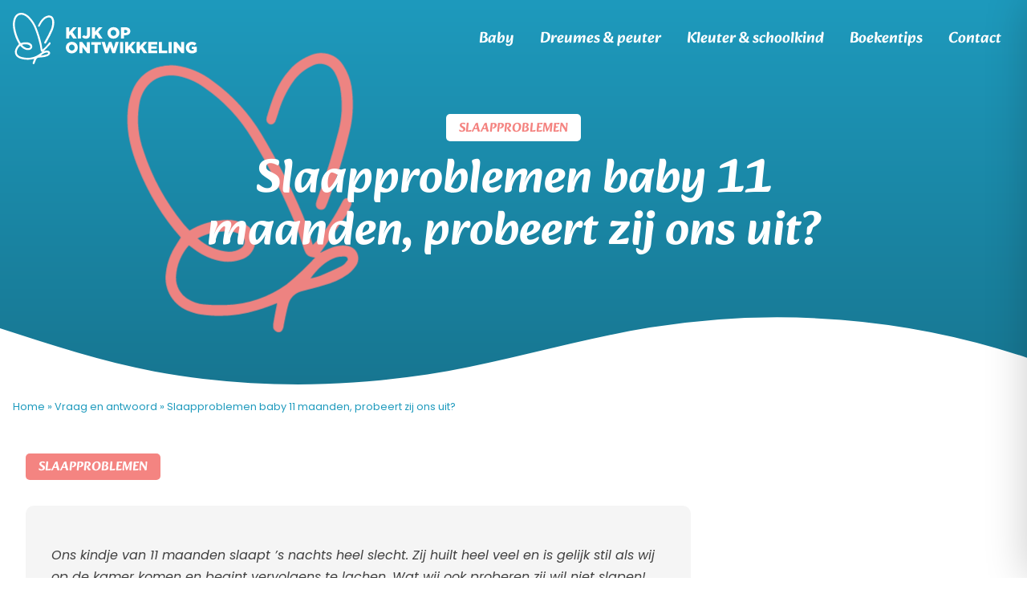

--- FILE ---
content_type: text/html; charset=UTF-8
request_url: https://www.kijkopontwikkeling.nl/vraag-en-antwoord/slaapproblemen-baby-11-maanden-probeert-zij-uit/
body_size: 52439
content:
<!doctype html>
<html lang="nl-NL">
<head>
	<!-- Google Analytics -->
	<script>
			(function(i,s,o,g,r,a,m){i['GoogleAnalyticsObject']=r;i[r]=i[r]||function(){
			(i[r].q=i[r].q||[]).push(arguments)},i[r].l=1*new Date();a=s.createElement(o),
			m=s.getElementsByTagName(o)[0];a.async=1;a.src=g;m.parentNode.insertBefore(a,m)
			})(window,document,'script','https://www.google-analytics.com/analytics.js','ga');

			ga('create', 'UA-26858397-1', 'auto');
			ga('send', 'pageview');
	</script>
	<!-- End Google Analytics -->
	<meta charset="UTF-8">
	<meta name="viewport" content="width=device-width, initial-scale=1">
	<link rel="profile" href="https://gmpg.org/xfn/11">
	<meta name="theme-color" content="#333" />
	
	<meta name='robots' content='index, follow, max-image-preview:large, max-snippet:-1, max-video-preview:-1' />
	<style></style>
	
            <script data-no-defer="1" data-ezscrex="false" data-cfasync="false" data-pagespeed-no-defer data-cookieconsent="ignore">
                var ctPublicFunctions = {"_ajax_nonce":"5c79c7f244","_rest_nonce":"5016a2a8ce","_ajax_url":"\/wp-admin\/admin-ajax.php","_rest_url":"https:\/\/www.kijkopontwikkeling.nl\/wp-json\/","data__cookies_type":"none","data__ajax_type":"rest","data__bot_detector_enabled":"1","data__frontend_data_log_enabled":1,"cookiePrefix":"","wprocket_detected":true,"host_url":"www.kijkopontwikkeling.nl","text__ee_click_to_select":"Klik om de hele gegevens te selecteren","text__ee_original_email":"De volledige tekst is","text__ee_got_it":"Duidelijk","text__ee_blocked":"Geblokkeerd","text__ee_cannot_connect":"Kan geen verbinding maken","text__ee_cannot_decode":"Kan e-mail niet decoderen. Onbekende reden","text__ee_email_decoder":"Cleantalk e-mail decoder","text__ee_wait_for_decoding":"De magie is onderweg!","text__ee_decoding_process":"Wacht een paar seconden terwijl we de contactgegevens decoderen."}
            </script>
        
            <script data-no-defer="1" data-ezscrex="false" data-cfasync="false" data-pagespeed-no-defer data-cookieconsent="ignore">
                var ctPublic = {"_ajax_nonce":"5c79c7f244","settings__forms__check_internal":"0","settings__forms__check_external":"0","settings__forms__force_protection":0,"settings__forms__search_test":"1","settings__forms__wc_add_to_cart":"0","settings__data__bot_detector_enabled":"1","settings__sfw__anti_crawler":0,"blog_home":"https:\/\/www.kijkopontwikkeling.nl\/","pixel__setting":"3","pixel__enabled":true,"pixel__url":null,"data__email_check_before_post":"1","data__email_check_exist_post":0,"data__cookies_type":"none","data__key_is_ok":true,"data__visible_fields_required":true,"wl_brandname":"Anti-Spam by CleanTalk","wl_brandname_short":"CleanTalk","ct_checkjs_key":"d0be0e6675ec6199993dc9e03adc2737f74de61882d43bc0970e0c60f1adfd55","emailEncoderPassKey":"3cc9a85be75a72c12b4c02c799016cb1","bot_detector_forms_excluded":"W10=","advancedCacheExists":true,"varnishCacheExists":false,"wc_ajax_add_to_cart":true}
            </script>
        
	<!-- This site is optimized with the Yoast SEO plugin v26.8 - https://yoast.com/product/yoast-seo-wordpress/ -->
	<title>Slaapproblemen baby 11 maanden, probeert zij ons uit? | Kijk op Ontwikkeling</title><link rel="preload" data-rocket-preload as="font" href="https://www.kijkopontwikkeling.nl/wp-content/plugins/wpdiscuz/assets/third-party/font-awesome-5.13.0/webfonts/fa-brands-400.woff2" crossorigin><link rel="preload" data-rocket-preload as="font" href="https://www.kijkopontwikkeling.nl/wp-content/plugins/wpdiscuz/assets/third-party/font-awesome-5.13.0/webfonts/fa-regular-400.woff2" crossorigin><link rel="preload" data-rocket-preload as="font" href="https://www.kijkopontwikkeling.nl/wp-content/plugins/wpdiscuz/assets/third-party/font-awesome-5.13.0/webfonts/fa-solid-900.woff2" crossorigin><link rel="preload" data-rocket-preload as="font" href="https://fonts.gstatic.com/s/alkatra/v3/r05bGLZA5qhCYsyJROyJ5w.woff2" crossorigin><link rel="preload" data-rocket-preload as="font" href="https://fonts.gstatic.com/s/poppins/v21/pxiGyp8kv8JHgFVrJJLucHtA.woff2" crossorigin><link rel="preload" data-rocket-preload as="font" href="https://fonts.gstatic.com/s/poppins/v21/pxiDyp8kv8JHgFVrJJLmy15VF9eO.woff2" crossorigin><link rel="preload" data-rocket-preload as="font" href="https://fonts.gstatic.com/s/poppins/v21/pxiEyp8kv8JHgFVrJJfecg.woff2" crossorigin><link rel="preload" data-rocket-preload as="font" href="https://fonts.gstatic.com/s/poppins/v21/pxiByp8kv8JHgFVrLEj6Z1xlFQ.woff2" crossorigin><link rel="preload" data-rocket-preload as="font" href="https://fonts.gstatic.com/s/poppins/v21/pxiByp8kv8JHgFVrLCz7Z1xlFQ.woff2" crossorigin><style id="wpr-usedcss">.wp-block-button__link{box-sizing:border-box;cursor:pointer;display:inline-block;text-align:center;word-break:break-word}:where(.wp-block-button__link){border-radius:9999px;box-shadow:none;padding:calc(.667em + 2px) calc(1.333em + 2px);text-decoration:none}:root :where(.wp-block-button .wp-block-button__link.is-style-outline),:root :where(.wp-block-button.is-style-outline>.wp-block-button__link){border:2px solid;padding:.667em 1.333em}:root :where(.wp-block-button .wp-block-button__link.is-style-outline:not(.has-text-color)),:root :where(.wp-block-button.is-style-outline>.wp-block-button__link:not(.has-text-color)){color:currentColor}:root :where(.wp-block-button .wp-block-button__link.is-style-outline:not(.has-background)),:root :where(.wp-block-button.is-style-outline>.wp-block-button__link:not(.has-background)){background-color:initial;background-image:none}:where(.wp-block-calendar table:not(.has-background) th){background:#ddd}:where(.wp-block-columns){margin-bottom:1.75em}:where(.wp-block-columns.has-background){padding:1.25em 2.375em}:where(.wp-block-post-comments input[type=submit]){border:none}:where(.wp-block-cover-image:not(.has-text-color)),:where(.wp-block-cover:not(.has-text-color)){color:#fff}:where(.wp-block-cover-image.is-light:not(.has-text-color)),:where(.wp-block-cover.is-light:not(.has-text-color)){color:#000}:root :where(.wp-block-cover h1:not(.has-text-color)),:root :where(.wp-block-cover h2:not(.has-text-color)),:root :where(.wp-block-cover h3:not(.has-text-color)),:root :where(.wp-block-cover h4:not(.has-text-color)),:root :where(.wp-block-cover h5:not(.has-text-color)),:root :where(.wp-block-cover h6:not(.has-text-color)),:root :where(.wp-block-cover p:not(.has-text-color)){color:inherit}:where(.wp-block-file){margin-bottom:1.5em}:where(.wp-block-file__button){border-radius:2em;display:inline-block;padding:.5em 1em}:where(.wp-block-file__button):is(a):active,:where(.wp-block-file__button):is(a):focus,:where(.wp-block-file__button):is(a):hover,:where(.wp-block-file__button):is(a):visited{box-shadow:none;color:#fff;opacity:.85;text-decoration:none}:where(.wp-block-group.wp-block-group-is-layout-constrained){position:relative}:root :where(.wp-block-image.is-style-rounded img,.wp-block-image .is-style-rounded img){border-radius:9999px}:where(.wp-block-latest-comments:not([style*=line-height] .wp-block-latest-comments__comment)){line-height:1.1}:where(.wp-block-latest-comments:not([style*=line-height] .wp-block-latest-comments__comment-excerpt p)){line-height:1.8}:root :where(.wp-block-latest-posts.is-grid){padding:0}:root :where(.wp-block-latest-posts.wp-block-latest-posts__list){padding-left:0}ul{box-sizing:border-box}:root :where(ul.has-background,ol.has-background){padding:1.25em 2.375em}:where(.wp-block-navigation.has-background .wp-block-navigation-item a:not(.wp-element-button)),:where(.wp-block-navigation.has-background .wp-block-navigation-submenu a:not(.wp-element-button)){padding:.5em 1em}:where(.wp-block-navigation .wp-block-navigation__submenu-container .wp-block-navigation-item a:not(.wp-element-button)),:where(.wp-block-navigation .wp-block-navigation__submenu-container .wp-block-navigation-submenu a:not(.wp-element-button)),:where(.wp-block-navigation .wp-block-navigation__submenu-container .wp-block-navigation-submenu button.wp-block-navigation-item__content),:where(.wp-block-navigation .wp-block-navigation__submenu-container .wp-block-pages-list__item button.wp-block-navigation-item__content){padding:.5em 1em}:root :where(p.has-background){padding:1.25em 2.375em}:where(p.has-text-color:not(.has-link-color)) a{color:inherit}:where(.wp-block-post-comments-form) input:not([type=submit]),:where(.wp-block-post-comments-form) textarea{border:1px solid #949494;font-family:inherit;font-size:1em}:where(.wp-block-post-comments-form) input:where(:not([type=submit]):not([type=checkbox])),:where(.wp-block-post-comments-form) textarea{padding:calc(.667em + 2px)}:where(.wp-block-post-excerpt){margin-bottom:var(--wp--style--block-gap);margin-top:var(--wp--style--block-gap)}:where(.wp-block-preformatted.has-background){padding:1.25em 2.375em}.wp-block-quote{box-sizing:border-box}.wp-block-quote{overflow-wrap:break-word}:where(.wp-block-search__button){border:1px solid #ccc;padding:6px 10px}:where(.wp-block-search__input){font-family:inherit;font-size:inherit;font-style:inherit;font-weight:inherit;letter-spacing:inherit;line-height:inherit;text-transform:inherit}:where(.wp-block-search__button-inside .wp-block-search__inside-wrapper){border:1px solid #949494;box-sizing:border-box;padding:4px}:where(.wp-block-search__button-inside .wp-block-search__inside-wrapper) .wp-block-search__input{border:none;border-radius:0;padding:0 4px}:where(.wp-block-search__button-inside .wp-block-search__inside-wrapper) .wp-block-search__input:focus{outline:0}:where(.wp-block-search__button-inside .wp-block-search__inside-wrapper) :where(.wp-block-search__button){padding:4px 8px}:root :where(.wp-block-separator.is-style-dots){height:auto;line-height:1;text-align:center}:root :where(.wp-block-separator.is-style-dots):before{color:currentColor;content:"···";font-family:serif;font-size:1.5em;letter-spacing:2em;padding-left:2em}:root :where(.wp-block-site-logo.is-style-rounded){border-radius:9999px}:root :where(.wp-block-site-title a){color:inherit}:where(.wp-block-social-links:not(.is-style-logos-only)) .wp-social-link{background-color:#f0f0f0;color:#444}:where(.wp-block-social-links:not(.is-style-logos-only)) .wp-social-link-amazon{background-color:#f90;color:#fff}:where(.wp-block-social-links:not(.is-style-logos-only)) .wp-social-link-bandcamp{background-color:#1ea0c3;color:#fff}:where(.wp-block-social-links:not(.is-style-logos-only)) .wp-social-link-behance{background-color:#0757fe;color:#fff}:where(.wp-block-social-links:not(.is-style-logos-only)) .wp-social-link-bluesky{background-color:#0a7aff;color:#fff}:where(.wp-block-social-links:not(.is-style-logos-only)) .wp-social-link-codepen{background-color:#1e1f26;color:#fff}:where(.wp-block-social-links:not(.is-style-logos-only)) .wp-social-link-deviantart{background-color:#02e49b;color:#fff}:where(.wp-block-social-links:not(.is-style-logos-only)) .wp-social-link-dribbble{background-color:#e94c89;color:#fff}:where(.wp-block-social-links:not(.is-style-logos-only)) .wp-social-link-dropbox{background-color:#4280ff;color:#fff}:where(.wp-block-social-links:not(.is-style-logos-only)) .wp-social-link-etsy{background-color:#f45800;color:#fff}:where(.wp-block-social-links:not(.is-style-logos-only)) .wp-social-link-facebook{background-color:#1778f2;color:#fff}:where(.wp-block-social-links:not(.is-style-logos-only)) .wp-social-link-fivehundredpx{background-color:#000;color:#fff}:where(.wp-block-social-links:not(.is-style-logos-only)) .wp-social-link-flickr{background-color:#0461dd;color:#fff}:where(.wp-block-social-links:not(.is-style-logos-only)) .wp-social-link-foursquare{background-color:#e65678;color:#fff}:where(.wp-block-social-links:not(.is-style-logos-only)) .wp-social-link-github{background-color:#24292d;color:#fff}:where(.wp-block-social-links:not(.is-style-logos-only)) .wp-social-link-goodreads{background-color:#eceadd;color:#382110}:where(.wp-block-social-links:not(.is-style-logos-only)) .wp-social-link-google{background-color:#ea4434;color:#fff}:where(.wp-block-social-links:not(.is-style-logos-only)) .wp-social-link-gravatar{background-color:#1d4fc4;color:#fff}:where(.wp-block-social-links:not(.is-style-logos-only)) .wp-social-link-instagram{background-color:#f00075;color:#fff}:where(.wp-block-social-links:not(.is-style-logos-only)) .wp-social-link-lastfm{background-color:#e21b24;color:#fff}:where(.wp-block-social-links:not(.is-style-logos-only)) .wp-social-link-linkedin{background-color:#0d66c2;color:#fff}:where(.wp-block-social-links:not(.is-style-logos-only)) .wp-social-link-mastodon{background-color:#3288d4;color:#fff}:where(.wp-block-social-links:not(.is-style-logos-only)) .wp-social-link-medium{background-color:#000;color:#fff}:where(.wp-block-social-links:not(.is-style-logos-only)) .wp-social-link-meetup{background-color:#f6405f;color:#fff}:where(.wp-block-social-links:not(.is-style-logos-only)) .wp-social-link-patreon{background-color:#000;color:#fff}:where(.wp-block-social-links:not(.is-style-logos-only)) .wp-social-link-pinterest{background-color:#e60122;color:#fff}:where(.wp-block-social-links:not(.is-style-logos-only)) .wp-social-link-pocket{background-color:#ef4155;color:#fff}:where(.wp-block-social-links:not(.is-style-logos-only)) .wp-social-link-reddit{background-color:#ff4500;color:#fff}:where(.wp-block-social-links:not(.is-style-logos-only)) .wp-social-link-skype{background-color:#0478d7;color:#fff}:where(.wp-block-social-links:not(.is-style-logos-only)) .wp-social-link-snapchat{background-color:#fefc00;color:#fff;stroke:#000}:where(.wp-block-social-links:not(.is-style-logos-only)) .wp-social-link-soundcloud{background-color:#ff5600;color:#fff}:where(.wp-block-social-links:not(.is-style-logos-only)) .wp-social-link-spotify{background-color:#1bd760;color:#fff}:where(.wp-block-social-links:not(.is-style-logos-only)) .wp-social-link-telegram{background-color:#2aabee;color:#fff}:where(.wp-block-social-links:not(.is-style-logos-only)) .wp-social-link-threads{background-color:#000;color:#fff}:where(.wp-block-social-links:not(.is-style-logos-only)) .wp-social-link-tiktok{background-color:#000;color:#fff}:where(.wp-block-social-links:not(.is-style-logos-only)) .wp-social-link-tumblr{background-color:#011835;color:#fff}:where(.wp-block-social-links:not(.is-style-logos-only)) .wp-social-link-twitch{background-color:#6440a4;color:#fff}:where(.wp-block-social-links:not(.is-style-logos-only)) .wp-social-link-twitter{background-color:#1da1f2;color:#fff}:where(.wp-block-social-links:not(.is-style-logos-only)) .wp-social-link-vimeo{background-color:#1eb7ea;color:#fff}:where(.wp-block-social-links:not(.is-style-logos-only)) .wp-social-link-vk{background-color:#4680c2;color:#fff}:where(.wp-block-social-links:not(.is-style-logos-only)) .wp-social-link-wordpress{background-color:#3499cd;color:#fff}:where(.wp-block-social-links:not(.is-style-logos-only)) .wp-social-link-whatsapp{background-color:#25d366;color:#fff}:where(.wp-block-social-links:not(.is-style-logos-only)) .wp-social-link-x{background-color:#000;color:#fff}:where(.wp-block-social-links:not(.is-style-logos-only)) .wp-social-link-yelp{background-color:#d32422;color:#fff}:where(.wp-block-social-links:not(.is-style-logos-only)) .wp-social-link-youtube{background-color:red;color:#fff}:where(.wp-block-social-links.is-style-logos-only) .wp-social-link{background:0 0}:where(.wp-block-social-links.is-style-logos-only) .wp-social-link svg{height:1.25em;width:1.25em}:where(.wp-block-social-links.is-style-logos-only) .wp-social-link-amazon{color:#f90}:where(.wp-block-social-links.is-style-logos-only) .wp-social-link-bandcamp{color:#1ea0c3}:where(.wp-block-social-links.is-style-logos-only) .wp-social-link-behance{color:#0757fe}:where(.wp-block-social-links.is-style-logos-only) .wp-social-link-bluesky{color:#0a7aff}:where(.wp-block-social-links.is-style-logos-only) .wp-social-link-codepen{color:#1e1f26}:where(.wp-block-social-links.is-style-logos-only) .wp-social-link-deviantart{color:#02e49b}:where(.wp-block-social-links.is-style-logos-only) .wp-social-link-dribbble{color:#e94c89}:where(.wp-block-social-links.is-style-logos-only) .wp-social-link-dropbox{color:#4280ff}:where(.wp-block-social-links.is-style-logos-only) .wp-social-link-etsy{color:#f45800}:where(.wp-block-social-links.is-style-logos-only) .wp-social-link-facebook{color:#1778f2}:where(.wp-block-social-links.is-style-logos-only) .wp-social-link-fivehundredpx{color:#000}:where(.wp-block-social-links.is-style-logos-only) .wp-social-link-flickr{color:#0461dd}:where(.wp-block-social-links.is-style-logos-only) .wp-social-link-foursquare{color:#e65678}:where(.wp-block-social-links.is-style-logos-only) .wp-social-link-github{color:#24292d}:where(.wp-block-social-links.is-style-logos-only) .wp-social-link-goodreads{color:#382110}:where(.wp-block-social-links.is-style-logos-only) .wp-social-link-google{color:#ea4434}:where(.wp-block-social-links.is-style-logos-only) .wp-social-link-gravatar{color:#1d4fc4}:where(.wp-block-social-links.is-style-logos-only) .wp-social-link-instagram{color:#f00075}:where(.wp-block-social-links.is-style-logos-only) .wp-social-link-lastfm{color:#e21b24}:where(.wp-block-social-links.is-style-logos-only) .wp-social-link-linkedin{color:#0d66c2}:where(.wp-block-social-links.is-style-logos-only) .wp-social-link-mastodon{color:#3288d4}:where(.wp-block-social-links.is-style-logos-only) .wp-social-link-medium{color:#000}:where(.wp-block-social-links.is-style-logos-only) .wp-social-link-meetup{color:#f6405f}:where(.wp-block-social-links.is-style-logos-only) .wp-social-link-patreon{color:#000}:where(.wp-block-social-links.is-style-logos-only) .wp-social-link-pinterest{color:#e60122}:where(.wp-block-social-links.is-style-logos-only) .wp-social-link-pocket{color:#ef4155}:where(.wp-block-social-links.is-style-logos-only) .wp-social-link-reddit{color:#ff4500}:where(.wp-block-social-links.is-style-logos-only) .wp-social-link-skype{color:#0478d7}:where(.wp-block-social-links.is-style-logos-only) .wp-social-link-snapchat{color:#fff;stroke:#000}:where(.wp-block-social-links.is-style-logos-only) .wp-social-link-soundcloud{color:#ff5600}:where(.wp-block-social-links.is-style-logos-only) .wp-social-link-spotify{color:#1bd760}:where(.wp-block-social-links.is-style-logos-only) .wp-social-link-telegram{color:#2aabee}:where(.wp-block-social-links.is-style-logos-only) .wp-social-link-threads{color:#000}:where(.wp-block-social-links.is-style-logos-only) .wp-social-link-tiktok{color:#000}:where(.wp-block-social-links.is-style-logos-only) .wp-social-link-tumblr{color:#011835}:where(.wp-block-social-links.is-style-logos-only) .wp-social-link-twitch{color:#6440a4}:where(.wp-block-social-links.is-style-logos-only) .wp-social-link-twitter{color:#1da1f2}:where(.wp-block-social-links.is-style-logos-only) .wp-social-link-vimeo{color:#1eb7ea}:where(.wp-block-social-links.is-style-logos-only) .wp-social-link-vk{color:#4680c2}:where(.wp-block-social-links.is-style-logos-only) .wp-social-link-whatsapp{color:#25d366}:where(.wp-block-social-links.is-style-logos-only) .wp-social-link-wordpress{color:#3499cd}:where(.wp-block-social-links.is-style-logos-only) .wp-social-link-x{color:#000}:where(.wp-block-social-links.is-style-logos-only) .wp-social-link-yelp{color:#d32422}:where(.wp-block-social-links.is-style-logos-only) .wp-social-link-youtube{color:red}:root :where(.wp-block-social-links .wp-social-link a){padding:.25em}:root :where(.wp-block-social-links.is-style-logos-only .wp-social-link a){padding:0}:root :where(.wp-block-social-links.is-style-pill-shape .wp-social-link a){padding-left:.66667em;padding-right:.66667em}:root :where(.wp-block-tag-cloud.is-style-outline){display:flex;flex-wrap:wrap;gap:1ch}:root :where(.wp-block-tag-cloud.is-style-outline a){border:1px solid;font-size:unset!important;margin-right:0;padding:1ch 2ch;text-decoration:none!important}:where(.wp-block-term-description){margin-bottom:var(--wp--style--block-gap);margin-top:var(--wp--style--block-gap)}:where(pre.wp-block-verse){font-family:inherit}.entry-content{counter-reset:footnotes}:root{--wp--preset--font-size--normal:16px;--wp--preset--font-size--huge:42px}.screen-reader-text{border:0;clip:rect(1px,1px,1px,1px);clip-path:inset(50%);height:1px;margin:-1px;overflow:hidden;padding:0;position:absolute;width:1px;word-wrap:normal!important}.screen-reader-text:focus{background-color:#ddd;clip:auto!important;clip-path:none;color:#444;display:block;font-size:1em;height:auto;left:5px;line-height:normal;padding:15px 23px 14px;text-decoration:none;top:5px;width:auto;z-index:100000}html :where(.has-border-color){border-style:solid}html :where([style*=border-top-color]){border-top-style:solid}html :where([style*=border-right-color]){border-right-style:solid}html :where([style*=border-bottom-color]){border-bottom-style:solid}html :where([style*=border-left-color]){border-left-style:solid}html :where([style*=border-width]){border-style:solid}html :where([style*=border-top-width]){border-top-style:solid}html :where([style*=border-right-width]){border-right-style:solid}html :where([style*=border-bottom-width]){border-bottom-style:solid}html :where([style*=border-left-width]){border-left-style:solid}html :where(img[class*=wp-image-]){height:auto;max-width:100%}:where(figure){margin:0 0 1em}html :where(.is-position-sticky){--wp-admin--admin-bar--position-offset:var(--wp-admin--admin-bar--height,0px)}:root{--wp--preset--aspect-ratio--square:1;--wp--preset--aspect-ratio--4-3:4/3;--wp--preset--aspect-ratio--3-4:3/4;--wp--preset--aspect-ratio--3-2:3/2;--wp--preset--aspect-ratio--2-3:2/3;--wp--preset--aspect-ratio--16-9:16/9;--wp--preset--aspect-ratio--9-16:9/16;--wp--preset--color--black:#404040;--wp--preset--color--cyan-bluish-gray:#abb8c3;--wp--preset--color--white:#fff;--wp--preset--color--pale-pink:#f78da7;--wp--preset--color--vivid-red:#cf2e2e;--wp--preset--color--luminous-vivid-orange:#ff6900;--wp--preset--color--luminous-vivid-amber:#fcb900;--wp--preset--color--light-green-cyan:#7bdcb5;--wp--preset--color--vivid-green-cyan:#00d084;--wp--preset--color--pale-cyan-blue:#8ed1fc;--wp--preset--color--vivid-cyan-blue:#0693e3;--wp--preset--color--vivid-purple:#9b51e0;--wp--preset--color--primary:#f48481;--wp--preset--color--secondary:#89bce6;--wp--preset--color--tertiary:#c6e2e9;--wp--preset--color--quaternary:#1e9abd;--wp--preset--color--whitesmoke:#f5f5f5;--wp--preset--gradient--vivid-cyan-blue-to-vivid-purple:linear-gradient(135deg,rgba(6, 147, 227, 1) 0%,rgb(155, 81, 224) 100%);--wp--preset--gradient--light-green-cyan-to-vivid-green-cyan:linear-gradient(135deg,rgb(122, 220, 180) 0%,rgb(0, 208, 130) 100%);--wp--preset--gradient--luminous-vivid-amber-to-luminous-vivid-orange:linear-gradient(135deg,rgba(252, 185, 0, 1) 0%,rgba(255, 105, 0, 1) 100%);--wp--preset--gradient--luminous-vivid-orange-to-vivid-red:linear-gradient(135deg,rgba(255, 105, 0, 1) 0%,rgb(207, 46, 46) 100%);--wp--preset--gradient--very-light-gray-to-cyan-bluish-gray:linear-gradient(135deg,rgb(238, 238, 238) 0%,rgb(169, 184, 195) 100%);--wp--preset--gradient--cool-to-warm-spectrum:linear-gradient(135deg,rgb(74, 234, 220) 0%,rgb(151, 120, 209) 20%,rgb(207, 42, 186) 40%,rgb(238, 44, 130) 60%,rgb(251, 105, 98) 80%,rgb(254, 248, 76) 100%);--wp--preset--gradient--blush-light-purple:linear-gradient(135deg,rgb(255, 206, 236) 0%,rgb(152, 150, 240) 100%);--wp--preset--gradient--blush-bordeaux:linear-gradient(135deg,rgb(254, 205, 165) 0%,rgb(254, 45, 45) 50%,rgb(107, 0, 62) 100%);--wp--preset--gradient--luminous-dusk:linear-gradient(135deg,rgb(255, 203, 112) 0%,rgb(199, 81, 192) 50%,rgb(65, 88, 208) 100%);--wp--preset--gradient--pale-ocean:linear-gradient(135deg,rgb(255, 245, 203) 0%,rgb(182, 227, 212) 50%,rgb(51, 167, 181) 100%);--wp--preset--gradient--electric-grass:linear-gradient(135deg,rgb(202, 248, 128) 0%,rgb(113, 206, 126) 100%);--wp--preset--gradient--midnight:linear-gradient(135deg,rgb(2, 3, 129) 0%,rgb(40, 116, 252) 100%);--wp--preset--gradient--primary-to-secondary:linear-gradient(to bottom right, #f48481, #89bce6);--wp--preset--font-size--small:.9rem;--wp--preset--font-size--medium:1.1rem;--wp--preset--font-size--large:1.2rem;--wp--preset--font-size--x-large:42px;--wp--preset--font-size--extra-large:1.3rem;--wp--preset--spacing--20:0.44rem;--wp--preset--spacing--30:0.67rem;--wp--preset--spacing--40:1rem;--wp--preset--spacing--50:1.5rem;--wp--preset--spacing--60:2.25rem;--wp--preset--spacing--70:3.38rem;--wp--preset--spacing--80:5.06rem;--wp--preset--shadow--natural:6px 6px 9px rgba(0, 0, 0, .2);--wp--preset--shadow--deep:12px 12px 50px rgba(0, 0, 0, .4);--wp--preset--shadow--sharp:6px 6px 0px rgba(0, 0, 0, .2);--wp--preset--shadow--outlined:6px 6px 0px -3px rgba(255, 255, 255, 1),6px 6px rgba(0, 0, 0, 1);--wp--preset--shadow--crisp:6px 6px 0px rgba(0, 0, 0, 1)}:root{--wp--style--global--content-size:1300px;--wp--style--global--wide-size:1300px}:where(body){margin:0}:where(.is-layout-flex){gap:.5em}:where(.is-layout-grid){gap:.5em}:root :where(body){padding-top:0;padding-right:0;padding-bottom:0;padding-left:0}a:where(:not(.wp-element-button)){text-decoration:underline}:root :where(.wp-element-button,.wp-block-button__link){background-color:#00a9ff;border-radius:5px;border-width:0;color:#fff;font-family:inherit;font-size:1rem;font-weight:600;line-height:inherit;padding:calc(.667em + 2px) calc(1.333em + 2px);text-decoration:none;text-transform:uppercase}:where(.wp-block-post-template.is-layout-flex){gap:1.25em}:where(.wp-block-post-template.is-layout-grid){gap:1.25em}:where(.wp-block-columns.is-layout-flex){gap:2em}:where(.wp-block-columns.is-layout-grid){gap:2em}:root :where(.wp-block-pullquote){font-size:1.5em;line-height:1.6}#zorgkaart_wrapper{height:400px}#zorgkaart_wrapper #map{width:65%;float:left}#zorgkaart_wrapper .zorgkaart_filter ul{height:0;margin-bottom:10px;overflow:hidden;padding:0}#zorgkaart_wrapper .zorgkaart_filter h5{border-bottom:1px solid #ccc;width:100%;background-image:url('https://www.kijkopontwikkeling.nl/wp-content/plugins/kinderzorgkaart/map/assets/toggle.png');background-size:15px;background-repeat:no-repeat;background-position:right -12px;cursor:pointer;font-size:1.5rem}#zorgkaart_wrapper .zorgkaart_filter h5:hover{background-color:rgba(0,0,0,.05)}#zorgkaart_wrapper .zorgkaart_filter h5 span.index{font-size:10px}#zorgkaart_wrapper .zorgkaart_filter.open h5{background-position:right 8px}#zorgkaart_wrapper .zorgkaart_filter.open ul{height:100%;max-height:200px;overflow:initial;overflow-x:scroll;background-color:rgba(0,0,0,.05);border:1px solid rgba(0,0,0,.05);padding:5px;margin-left:0;list-style-type:none}#zorgkaart_wrapper .zorgkaart_filter.open li{padding:5px;border-bottom:1px solid rgba(0,0,0,.05);margin:0}@media only screen and (max-width:700px){#zorgkaart_wrapper{height:auto}#zorgkaart_wrapper #map{width:100%;float:initial}}#comments{max-width:1100px;margin:50px auto;color:#333;font-style:normal}#comments p,#respond p{float:none!important}#wpdcom{max-width:750px;padding:0;margin:7px auto 15px}#wpdcom *{box-sizing:border-box;line-height:initial}#wpdcom i{margin:0}#comments #wpdcom span,#respond #wpdcom span,#wpdcom span{display:inline;letter-spacing:inherit;text-transform:none;font-size:1em}#wpdcom form{margin:0;padding:0;border:none;background:0 0}#wpdcom input:required{box-shadow:0 0 1px #555}#wpdcom button{min-height:auto;min-width:auto;max-width:auto;min-height:auto;display:inline-block;font-weight:400;text-transform:none}#wpdcom svg{display:inline}#wpdcom span.current{color:#fff}#wpdcom .wpdiscuz-hidden{display:none}#wpdcom .clearfix,.wpdiscuz_top_clearing{clear:both}#wpdcom .wpd-space{flex-grow:1}#wpdcom .wpd-hidden{visibility:hidden;opacity:0;transition:visibility 0s,opacity .5s linear}#wpdcom .wpd-up{color:#009149!important}#wpdcom .wpd-up svg{fill:#009149!important}#wpdcom .wpd-down{color:#fc5844!important}#wpdcom .wpd-down svg{fill:#fc5844!important}#wpdcom .wpd-reply{margin-left:25px}#wpdcom .wpd-reply.wpd_comment_level-2{margin-left:70px}#wpdcom.wpd-layout-2 .wpd-reply{margin-left:40px}#wpdcom.wpd-layout-2 .wpd-reply.wpd_comment_level-2{margin-left:28px}#wpdcom.wpd-layout-3 .wpd-reply.wpd_comment_level-2{margin-left:62px}#wpdcom .wpdlb{clip:rect(1px,1px,1px,1px);clip-path:inset(50%);height:1px;width:1px;margin:-1px;overflow:hidden;padding:0;position:absolute}.wpd-tooltip{position:relative;overflow:hidden}.wpd-tooltip:hover{overflow:visible}.wpd-tooltip:hover .wpd-tooltip-content{opacity:1}.wpd-tooltip .wpd-tooltip-content{background:#555;border-radius:5px;box-sizing:border-box;color:#fff;font-size:14px;max-width:200px;min-width:145px;padding:10px;position:absolute;opacity:0}.wpd-tooltip .wpd-tooltip-content a{color:#fff;text-decoration:none}.wpd-tooltip .wpd-tooltip-content::after{background:#555;content:"";height:10px;position:absolute;-webkit-transform:rotate(45deg);transform:rotate(45deg);width:10px}.wpd-tooltip.wpd-top .wpd-tooltip-content{bottom:calc(100% + .3em);left:50%;-webkit-transform:translateX(-50%);transform:translateX(-50%)}.wpd-tooltip.wpd-top .wpd-tooltip-content::after{bottom:-5px;left:50%;margin-left:-5px}[wpd-tooltip]{position:relative}[wpd-tooltip]::before{content:"";position:absolute;top:-8px;left:50%;transform:translateX(-50%);border-width:7px 7px 0;border-style:solid;border-color:#555 transparent transparent;z-index:100;opacity:0}[wpd-tooltip]::after{content:attr(wpd-tooltip);position:absolute;left:50%;top:-8px;transform:translateX(-50%) translateY(-100%);background:#555;text-align:center;color:#fff;padding:8px 10px;font-size:11px;line-height:1.5;min-width:6vw;border-width:0;border-radius:4px;pointer-events:none;z-index:99;opacity:0;text-transform:none}[wpd-tooltip]:hover::after,[wpd-tooltip]:hover::before{opacity:1;transition:all .4s ease-in-out}[wpd-tooltip-position=left]::before{left:0;top:50%;margin-left:-11px;transform:translatey(-50%) rotate(-90deg)}[wpd-tooltip-position=top]::before{left:50%}[wpd-tooltip-position=bottom]::before{top:100%;margin-top:8px;transform:translateX(-50%) translatey(-100%) rotate(-180deg)}[wpd-tooltip-position=right]::before{left:100%;top:50%;margin-left:0;transform:translatey(-50%) rotate(90deg)}[wpd-tooltip-position=left]::after{left:0;top:50%;margin-left:-8px;transform:translateX(-100%) translateY(-50%)}[wpd-tooltip-position=top]::after{left:50%}[wpd-tooltip-position=bottom]::after{top:100%;margin-top:8px;transform:translateX(-50%) translateY(0)}[wpd-tooltip-position=right]::after{left:100%;top:50%;margin-left:9px;transform:translateX(0) translateY(-50%)}.wpd-social-login [wpd-tooltip]::after{top:-24px}.wpd-social-login [wpd-tooltip]::before{top:-24px}#wpdcom div:hover.wpd-tooltip{position:relative}#wpdcom .wpd-form-head{border-bottom:1px solid #ccc;padding:7px 2px 9px;margin-top:20px;margin-bottom:5px;display:flex;flex-wrap:wrap;flex-direction:row;justify-content:space-between}#wpdcom .wpd-sbs-toggle{color:#666;font-size:14px;line-height:20px;cursor:pointer}#wpdcom .wpd-sbs-toggle i.fa-envelope{font-size:15px;margin-right:4px}#wpdcom .wpd-sbs-toggle i.fa-caret-down{font-size:16px;margin-left:4px;color:#666}#wpdcom .wpd-sbs-toggle .wpd-sbs-title{font-size:15px}#wpdcom .wpd-auth{display:flex;flex-direction:row;justify-content:flex-end}#wpdcom .wpd-social-login{text-align:right}#wpdcom .wpd-social-login i{opacity:.8;font-size:12px;cursor:pointer;color:#fff;text-align:center;line-height:22px;width:22px;height:22px;border-radius:50%;display:inline-block;margin:0 2px}#wpdcom .wpd-social-login i:hover{opacity:1}#wpdcom .wpd-social-login .wpdsn-fb i{background-color:#4267b2}#wpdcom .wpd-social-login .wpdsn-tw i{background-color:#1da1f2}#wpdcom .wpd-social-login .wpdsn-gg i{background-color:#d54c3f}#wpdcom .wpd-social-login .wpdsn-telegram i{background-color:#239cd7}#wpdcom .wpd-social-login .wpdsn-ds i{background-color:#2196f3}#wpdcom .wpd-social-login .wpdsn-wp i{background-color:#999}#wpdcom .wpd-social-login .wpdsn-vk i{background-color:#4c75a3}#wpdcom .wpd-social-login .wpdsn-ok i{background-color:#ef7800}#wpdcom .wpd-social-login .wpdsn-insta i{background-color:#f97149}#wpdcom .wpd-social-login .wpdsn-linked i{background-color:#007bb6}#wpdcom .wpd-social-login .wpdsn-yandex i{background-color:red}#wpdcom .wpd-social-login .wpdsn-mailru i{background-color:#168de2;color:#ff9e00}#wpdcom .wpd-social-login .wpdsn-weibo i{background-color:#d52a2c}#wpdcom .wpd-social-login .wpdsn-weixin i{background-color:#20c300}#wpdcom .wpd-social-login .wpdsn-qq i{background-color:#1479d7}#wpdcom .wpd-social-login .wpdsn-baidu i{background-color:#f23f40;color:#2319dc}#wpdcom .wpd-auth .wpd-login{font-size:14px;line-height:20px}#wpdcom .wpd-auth .wpd-login i{margin-right:2px}#wpdcom .wpd-auth .wpd-login a{color:#3272bf;text-decoration:none}#wpdcom .wpd-auth .wpd-login a:hover{color:#0d3e81}#wpdcom .wpdiscuz-social-login-spinner{display:none}#wpdcom .wpd-social-login-agreement{width:100%;margin-top:15px;margin-bottom:0;font-size:12px;padding:20px 30px 10px;background-color:#f8f8f8;border:1px dotted #ddd;clear:both;line-height:normal}#wpdcom .wpd-social-login-agreement .wpd-agreement-button{text-transform:uppercase;padding:3px 20px;margin:5px 0 0 15px;cursor:pointer;font-size:12px;line-height:20px;color:#00b38f;display:inline-block}#wpdcom .wpd-social-login-agreement .wpd-agreement-button.wpd-agreement-button-agree{border:1px dotted #00b38f;color:#00b38f}#wpdcom .wpd-social-login-agreement .wpd-agreement-button.wpd-agreement-button-agree:hover{color:#fff;background:#00b38f}#wpdcom .wpd-social-login-agreement .wpd-agreement-buttons-right{float:right}#wpdcom .wpd-secondary-forms-social-content .wpd-social-login-agreement{padding:20px}#wpdcom .wpdiscuz-subscribe-bar{width:100%;box-sizing:border-box;padding:15px 0 5px;margin-bottom:0}#wpdcom .wpdiscuz-subscribe-bar form{display:flex;flex-wrap:wrap;justify-content:flex-start;flex-direction:row;align-items:center;margin-bottom:10px}#wpdcom .wpdiscuz-subscribe-form-intro{font-size:14px;display:block;padding:3px 10px 3px 1px;line-height:20px;box-sizing:border-box;white-space:nowrap}#wpdcom .wpdiscuz-subscribe-form-option{flex-grow:1;font-size:13px;display:block;padding-right:5px;box-sizing:border-box}#wpdcom .wpdiscuz-subscribe-form-email{font-size:14px;display:block;padding:0 5px 0 0;box-sizing:border-box;width:30%}#wpdcom .wpdiscuz-subscribe-form-button{font-size:14px;display:block;box-sizing:border-box}#wpdcom .wpdiscuz-subscribe-form-email select{width:100%!important}#wpdcom .wpdiscuz-subscribe-form-email input[type=email]{font-size:13px!important;padding:3px!important;width:100%!important;height:auto!important;line-height:20px!important;box-sizing:border-box!important;clear:both;float:none;margin:0}#wpdcom .wpdiscuz-subscribe-form-button input[type=submit]{font-size:16px!important;min-height:29px!important;height:29px!important;padding:1px 3px 5px!important;min-width:40px;line-height:14px!important;box-sizing:border-box!important;border:1px solid #ddd;clear:both;float:none;margin:0}#wpdcom .wpdiscuz-subscribe-bar #wpdiscuz_subscription_button{box-shadow:none;font-weight:700;letter-spacing:0}#wpdcom .wpd-form-wrap{padding-bottom:10px}#wpdcom .wpd-form .wpdiscuz-textarea-wrap{display:flex;flex-wrap:nowrap;flex-direction:row;justify-content:space-between;padding:20px 0;align-items:center}#wpdcom .wpd-form .wpdiscuz-textarea-wrap [id^=wpd-editor-wraper]{flex-grow:1;position:relative;width:100%}#wpdcom .wpd-form .wpdiscuz-textarea-wrap [id^=wpd-editor-wraper] textarea{width:100%}#wpdcom .wpd-form .wpdiscuz-textarea-wrap textarea{height:54px;border-radius:5px;border:1px solid #ccc;width:100%;padding:10px 15px;font-size:14px;box-shadow:inset 1px 1px 8px rgba(0,0,0,.1);font-family:inherit;outline:0;-webkit-transition:.18s ease-out;-moz-transition:.18s ease-out;-o-transition:.18s ease-out;transition:.18s ease-out;resize:none}#wpdcom .wpd-form .wpdiscuz-textarea-wrap textarea:hover{box-shadow:inset 1px 2px 8px rgba(0,0,0,.02)}#wpdcom .wpd-form .wpdiscuz-textarea-wrap textarea::-moz-placeholder{line-height:28px;color:#666;font-size:16px}#wpdcom .wpd-form .wpdiscuz-textarea-wrap textarea::-webkit-input-placeholder{line-height:28px;color:#666;font-size:16px}#wpdcom .wpd-form .wpdiscuz-textarea-wrap textarea:-ms-input-placeholder{line-height:28px;color:#666;font-size:16px}#wpdcom .wpdiscuz-edit-form-wrap{margin-bottom:15px;margin-top:10px;position:relative}#wpdcom .wpdiscuz-edit-form-wrap table{border:none;margin:15px 0}#wpdcom .wpd-form.wpd-secondary-form-wrapper{margin-bottom:25px}#wpdcom .wpd-form.wpd-secondary-form-wrapper .wpdiscuz-textarea-wrap{padding-top:10px}#wpdcom .wpd-form .wpdiscuz-textarea-wrap{padding-bottom:10px}#wpdcom .wpd-form .wpdiscuz-textarea-wrap .wpd-editor-buttons-right{float:right}#wpdcom button,#wpdcom input[type=button],#wpdcom input[type=submit]{margin:inherit}#wpdcom .wpd-prim-button{border:none;cursor:pointer;font-family:"Arial Hebrew",Arial,sans-serif;font-size:14px;line-height:24px;padding:4px 20px;letter-spacing:1px;box-shadow:1px 1px 3px -1px #bbb;border-radius:3px;max-width:none;max-width:none}#wpdcom .wpd-prim-button:hover{opacity:.9;box-shadow:none;text-decoration:none}#wpdcom .wc-field-submit input[type=submit]{margin-left:2%}#wpdcom .wpd_label{margin:1px 0 5px;padding:0;display:inline-block}#wpdcom .wpd_label,#wpdcom .wpd_label span{display:inline-block}#wpdcom .wpd_label input[type=checkbox].wpd_label__checkbox{display:none}#wpdcom .wpd_label__checkbox{display:none}#wpdcom .wpd_label__check{display:inline-block;border:0;border-radius:0;vertical-align:middle;cursor:pointer;text-align:center;margin:0 3px 0 0}#wpdcom .wpd_label__check i.wpdicon{font-size:15px;line-height:20px;padding:4px 5px;width:32px;margin:0}#wpdcom .wpd_label__check i.wpdicon-on{display:none}#wpdcom .wpd_label__check i.wpdicon-off{display:inline-block;color:#aaa;border:1px solid #ddd}#wpdcom .wpd_label__checkbox:checked+.wpd_label__text .wpd_label__check .wpdicon-on{display:inline-block}#wpdcom .wpd_label__checkbox:checked+.wpd_label__text .wpd_label__check .wpdicon-off{display:none}#wpdcom .wpd-form .ql-texteditor textarea{width:100%;margin:0;box-sizing:border-box;outline:0;padding:10px;line-height:24px;position:absolute;top:0;bottom:0;border:none}#wpdcom .ql-editor{min-height:65px;border-bottom-color:#fff;word-break:break-word}#wpdcom .ql-editor::before{font-size:16px;color:#aaa;letter-spacing:1px}#wpdcom .ql-editor>*{cursor:text;font-size:15px;letter-spacing:.5px;font-family:Arial;font-weight:400;color:#666}#wpdcom .ql-editor blockquote{margin-top:0!important;margin-bottom:0!important}#wpdcom .ql-container{border-radius:3px 3px 0 0;background:#fff;border-bottom:none;border-color:#ddd}#wpdcom .ql-toolbar{padding:8px 8px 3px 5px;background-color:#fafafa;border-top:none;border-radius:0 0 3px 3px;border-color:#ddd}#wpdcom .ql-toolbar.wpd-toolbar-hidden{display:none}#wpdcom .ql-toolbar .ql-stroke{stroke:#999999}#wpdcom .ql-toolbar .ql-fill{fill:#999999}#wpdcom .ql-toolbar button:hover .ql-stroke{color:#0274be;stroke:#0274be}#wpdcom .ql-toolbar button:hover .ql-fill{color:#0274be;fill:#0274be}#wpdcom .ql-toolbar button.ql-active .ql-stroke{color:#0274be;stroke:#0274be}#wpdcom .ql-toolbar button.ql-active .ql-fill{color:#0274be;fill:#0274be}#wpdcom .ql-toolbar button.ql-sourcecode,#wpdcom .ql-toolbar button.ql-spoiler{color:#999;width:auto;font-size:13px;letter-spacing:2px;line-height:15px;font-weight:700;font-family:arial;display:flex;align-items:flex-start;justify-content:center}#wpdcom .ql-toolbar button:hover{text-decoration:none}#wpdcom .ql-toolbar .wmu-upload-wrap .wmu-add i{font-size:18px;color:#999}#wpdcom .ql-toolbar .wmu-upload-wrap .wmu-add i:hover,#wpdcom .ql-toolbar button.ql-sourcecode:hover,#wpdcom .ql-toolbar button.ql-spoiler:hover{color:#0274be}#wpdcom .wpd-editor-char-counter{font-size:9px;padding:3px 5px 2px;position:absolute;right:0;z-index:10;color:#888}#wpdcom .wpd-editor-char-counter.error{color:red}#wpdcom.wpdiscuz_unauth .wc-field-submit{padding-top:15px}#wpdcom .wpd-form-foot{margin-left:70px}#wpdcom .wpd-form-row .wpdiscuz-item{clear:both}#wpdcom .wpd-form-row .wpd-form-col-left{width:49%;float:left;margin:0;text-align:left;padding:0}#wpdcom .wpd-form-row .wpd-form-col-right{width:49%;float:right;margin:0;text-align:right;padding:0}#wpdcom .wpd-form-row .wpd-form-col-left .wpdiscuz-item{text-align:left}#wpdcom .wpd-form-row .wpd-form-col-right .wpdiscuz-item{text-align:right}#wpdcom .wpd-form-row .wpdiscuz-item{width:100%;vertical-align:baseline;padding:1px 0 7px;position:relative}#wpdcom .wpd-form-row .wpd-field{width:100%;line-height:20px;color:#777;display:inline-block;float:none;clear:both;margin:0;box-sizing:border-box;padding-top:2%;padding-bottom:2%;font-size:14px;border-radius:3px;vertical-align:baseline}#wpdcom .wpd-form-row .wpd-has-icon .wpd-field{padding-left:30px}#wpdcom .wpd-form-row .wpdiscuz-item .wpd-field-icon{display:inline-block;font-size:16px;line-height:16px;opacity:.3;padding:0;margin:0;position:absolute;top:9px;left:8px;width:20px;text-align:left}#wpdcom .wpd-form-row .wpdiscuz-item input[type=color],#wpdcom .wpd-form-row .wpdiscuz-item input[type=email],#wpdcom .wpd-form-row .wpdiscuz-item input[type=number],#wpdcom .wpd-form-row .wpdiscuz-item input[type=text],#wpdcom .wpd-form-row .wpdiscuz-item input[type=url]{height:32px}#wpdcom .wpd-form-row .wpdiscuz-item textarea{height:72px;padding-left:10px}.wpdiscuz_select{background:url("data:image/png; base64,iVBORw0KGgoAAAANSUhEUgAAAB4AAAANCAYAAAC+ct6XAAAAGXRFWHRTb2Z0d2FyZQBBZG9iZSBJbWFnZVJlYWR5ccllPAAAAyJpVFh0WE1MOmNvbS5hZG9iZS54bXAAAAAAADw/eHBhY2tldCBiZWdpbj0i77u/[base64]/Pk5mU4QAAACUSURBVHjaYmRgYJD6////MwY6AyaGAQIspCieM2cOjKkIxCFA3A0TSElJoZ3FUCANxAeAWA6IOYG4iR5BjWwpCDQCcSnNgxoIVJCDFwnwA/FHWlp8EIpHSKoGgiggLkITewrEcbQO6mVAbAbE+VD+a3IsJTc7FQAxDxD7AbEzEF+jR1DDywtoCr9DbhwzDlRZDRBgACYqHJO9bkklAAAAAElFTkSuQmCC") right center no-repeat #fefefe!important;border-radius:0;border:1px solid #d3d3d3!important;box-shadow:none!important;height:28px!important;padding:3px 22px 3px 8px!important;font-size:13px!important;-moz-appearance:none!important;-webkit-appearance:none!important;outline:0!important;text-indent:.01px;text-overflow:""!important;width:100%!important;box-sizing:border-box!important;line-height:20px!important;clear:both;float:none!important;margin:0!important}#wpdcom .wc-field-submit{text-align:right;padding:1px 2px 0 0;display:flex;flex-wrap:wrap;justify-content:flex-end;align-items:flex-start}#wpdcom .wc-field-submit input[type=button]{margin:1px;border:1px solid #ddd;font-size:13px;line-height:16px;padding:6px 15px;clear:both;float:none}#wpdcom .wpd-item{text-align:left}#wpdcom .wpd-comment-right .wpd-top-custom-fields{padding:5px 10px 10px 0}#wpdcom .wpd-form-row .wpdiscuz-item.wpd-field-captcha{margin-bottom:-5px;padding-bottom:2px}#wpdcom .wpdiscuz-item.wpd-field-checkbox{padding-bottom:12px}#wpdcom .wpdiscuz-item.wpd-field-checkbox input{box-shadow:none;border:1px solid;display:inline-block;padding:initial!important}#wpdcom .wpd-form-col-left div:last-of-type,#wpdcom .wpd-form-col-right div:last-of-type{border-bottom:none}#wpdcom .wpd-field-checkbox .wpd-item{display:inline-block;padding:1px;margin:1px 0;min-width:60px}#wpdcom .wpd-field-checkbox .wpd-field{width:18px;height:18px;display:inline-block;float:left;padding:0;line-height:20px;vertical-align:baseline;margin:0 6px 0 0;box-sizing:border-box}.wpd-custom-field{display:table;width:100%;padding:1px 0;line-height:20px}#wpdcom .wpd-top-custom-fields .wpd-custom-field.wpd-cf-rating .wpd-cf-label{background:0 0;border:none;padding:2px 10px 2px 2px}#wpdcom .wpd-top-custom-fields .wpd-custom-field.wpd-cf-rating .wpd-cf-value{font-size:14px;border-bottom:none;padding:1px 10px}#wpdcom .wpd-top-custom-fields .wpd-custom-field.wpd-cf-rating .wpd-cf-value i{min-width:20px;align-self:center;text-align:center}#wpdcom .wpdiscuz-spoiler-wrap{background-color:#eee;border:1px solid #555;border-style:dashed;margin:5px 0}#wpdcom .wpdiscuz-spoiler-wrap .wpdiscuz-spoiler{padding:5px;cursor:pointer}#wpdcom .wpdiscuz-spoiler-wrap .wpdiscuz-spoiler .fas{margin:0 5px}@media screen and (min-width:655px){#wpdcom .wpd-field-captcha{text-align:right!important;display:block;border-bottom:none;margin-top:3px!important}#wpdcom .wpd-field-captcha .wpdiscuz-recaptcha{display:inline-block;margin:0 0 0 auto}#wpdcom .wpd-field-captcha .wpdiscuz-recaptcha iframe{margin-bottom:0}#wpdcom .wpd_main_comm_form .wpd-field-captcha .wpdiscuz-recaptcha{transform:scale(.8);-webkit-transform:scale(.8);transform-origin:right 0;-webkit-transform-origin:right 0;margin:0 0 0 auto}#wpdcom .wpd-secondary-form-wrapper .wpd-field-captcha .wpdiscuz-recaptcha{transform:scale(.8);-webkit-transform:scale(.8);transform-origin:right 0;-webkit-transform-origin:right 0;margin:0 0 0 auto}}@media screen and (max-width:730px){#wpdcom .wpd_main_comm_form .wpd-field-captcha .wpdiscuz-recaptcha{transform-origin:right 0;-webkit-transform-origin:right 0}}@media screen and (max-width:655px){#wpdcom .wpd-field-captcha{float:none;width:100%;display:block;border-bottom:none;padding-bottom:0;margin-bottom:0}#wpdcom .wpd-field-captcha input{height:1px;padding:0;margin:0;clear:both}}#wpdcom .wpdiscuz-subscribe-bar .wpd-field-captcha{text-align:left!important;display:inline-block!important;border-bottom:none;clear:both;float:none;position:relative;transform-origin:left 0px 0px!important;transform:scale(.8);padding:20px 0;margin-bottom:-40px}#wpdcom #wpd-threads{margin-top:20px}#wpdcom .wpd-thread-head{width:100%;border-bottom:2px solid #ccc;display:flex;flex-direction:row;flex-wrap:wrap;justify-content:space-between;align-items:flex-end}#wpdcom .wpd-thread-head .wpd-thread-info{color:#555;padding:5px 15px 3px 5px;font-weight:600;margin-bottom:-2px;font-size:14px;letter-spacing:1px;text-transform:uppercase;text-align:left;line-height:24px}#wpdcom .wpd-thread-head .wpd-thread-info.wpd-reviews-tab{padding:5px 15px 0 14px}#wpdcom .wpd-thread-head .wpd-thread-info .wpdtc{font-size:15px}#wpdcom .wpd-thread-head .wpd-thread-filter{display:flex;flex-direction:row;flex-wrap:wrap;justify-content:space-between;align-items:flex-end}#wpdcom .wpd-thread-filter .wpd-filter{font-size:16px;color:#999;border-bottom:2px solid #999;cursor:pointer;text-align:center;padding:5px 10px;margin:0 1px -2px;line-height:18px}#wpdcom .wpd-thread-filter .wpdf-sorting{font-size:14px;color:#777;line-height:18px;text-transform:capitalize;min-width:100px;font-family:"Arial Hebrew",Arial,sans-serif}#wpdcom .wpd-thread-filter .wpdf-sorting i{font-size:15px;margin-left:6px;vertical-align:top;line-height:14px}#wpdcom .wpd-thread-list .wpd-load-more-submit-wrap{display:flex;flex-direction:row;justify-content:center;padding:10px}#wpdcom .wpd-comment .wpd-comment-wrap .wpd-comment-author span.wpd-user-nicename{color:#aaa;font-size:13px;font-family:"Courier New",Courier,monospace}#wpdcom .wpd-thread-list{padding:30px 0}#wpdcom .wpd-comment .wpd-comment-wrap{display:flex;flex-direction:row;flex-wrap:nowrap;justify-content:space-between;align-items:stretch;align-content:flex-start;padding-bottom:5px}#wpdcom .wpd-comment .wpd-comment-left{width:60px;text-align:center;margin-right:20px}#wpdcom .wpd-comment .wpd-comment-left{width:auto}#wpdcom .wpd-comment .wpd-comment-right{padding-bottom:15px;flex-grow:1;width:calc(100% - 80px)}#wpdcom .wpd-comment .wpd-comment-label{margin:9px auto 2px;border-radius:3px;font-size:11px;line-height:14px;text-align:center;width:100%;padding:1px 5px;cursor:default;display:flex;align-items:center;justify-content:center;flex-flow:row}#wpdcom .wpd-comment .wpd-comment-label span{text-overflow:ellipsis;white-space:nowrap;overflow:hidden;display:inline-block;width:100%;padding:0}#wpdcom .wpd-comment-header{font-size:13px;color:#999}#wpdcom .wpd-comment .wpd-comment-header{padding:5px 0;display:flex;flex-direction:row;flex-wrap:wrap;justify-content:space-between;align-items:center}#wpdcom .wpd-comment-header .wpd-comment-author{font-size:15px;font-weight:600;text-decoration:none;letter-spacing:.7px;margin-right:5px}#wpdcom .wpd-comment .wpd-comment-header i{line-height:1.75}#wpdcom .wpd-comment-date{padding:0 5px;font-size:11px}#wpdcom .wpd-comment-date i{font-size:11px;margin-right:4px}#wpdcom .wpd-comment-header .wpd-comment-share{padding:0 6px;color:#aaa;cursor:default}#wpdcom .wpd-comment-header .wpd-comment-share .wpd-tooltip-content{text-align:center}#wpdcom .wpd-comment-header .wpd-comment-share .wpd-tooltip-content i{font-size:12px;padding:0 6px;cursor:pointer}#wpdcom .wpd-comment-header .wpd-comment-share .wpd-tooltip-content i:hover{color:#ffee46}#wpdcom .wpd-comment-header .wpd-comment-link{padding:0;cursor:pointer;font-size:12px;color:#aaa;align-self:flex-start;padding-top:9px}#wpdcom .wpd-comment-header .wpd-comment-link span{margin-left:12px}#wpdcom .wpd-comment-text{font-size:15px;padding:0 0 8px;word-break:break-word}#wpdcom .wpd-comment-text *{line-height:1.6}#wpdcom .wpd-comment-text p{margin-bottom:10px}#wpdcom .wpd-comment-text p:last-child{margin-bottom:0}#wpdcom .wpd-comment-text ul{margin:0 0 1rem 1rem}#wpdcom .wpd-comment-text iframe,#wpdcom .wpd-comment-text img,#wpdcom .wpd-comment-text video{max-width:100%!important}#wpdcom .wpd-comment-text iframe{width:480px;height:280px}#wpdcom .wpd-comment-text blockquote{margin:5px auto 5px 15px;padding:2px 10px;font-size:14px}#wpdcom .wpd-comment-text blockquote p{margin-bottom:5px}#wpdcom .wpd-comment-footer{display:flex;flex-direction:row;flex-wrap:nowrap;justify-content:space-between;align-items:center;padding-top:0}#wpdcom .wpd-comment-footer .wpd-vote{display:flex;flex-direction:row;flex-wrap:nowrap;justify-content:flex-start;align-items:center;padding-right:20px;font-size:0}#wpdcom .wpd-comment-footer .wpd-vote-down,#wpdcom .wpd-comment-footer .wpd-vote-up{width:16px;height:16px;opacity:.7;cursor:pointer}#wpdcom .wpd-comment-footer .wpd-vote-down svg,#wpdcom .wpd-comment-footer .wpd-vote-up svg{fill:#888888;cursor:pointer}#wpdcom .wpd-comment-footer .wpd-vote-result{padding:0 8px;font-size:14px;text-align:center;color:#999}#wpdcom .wpd-comment-footer .wpd-reply-button{cursor:pointer;font-size:14px;color:#999;white-space:nowrap}#wpdcom .wpd-comment-footer .wpd-reply-button i{margin-right:6px;opacity:.7}#wpdcom .wpd-comment-footer .wpd-reply-button svg{vertical-align:middle;transform:rotate(180deg);width:22px;height:22px;opacity:.7;fill:#999999;margin-right:2px}@-moz-document url-prefix(){#wpdcom .wpd-comment-footer .wpd-reply-button svg{vertical-align:bottom}}#wpdcom .wpd-comment-footer .wpd-reply-button span{line-height:21px;font-size:1em}#wpdcom .wpd-comment-footer .wpd-vote-down:hover,#wpdcom .wpd-comment-footer .wpd-vote-up:hover{opacity:1}#wpdcom .wpd-comment-footer .wpd-reply-button:hover{color:#777}#wpdcom .wpd-comment-footer .wpd-reply-button:hover svg{opacity:1}#wpdcom .wpd-comment-footer .wpd-tools i{color:#aaa;font-size:14px;cursor:pointer}#wpdcom .wpd-comment-footer .wpd-toggle i{color:#aaa;font-size:15px;cursor:pointer}#wpdcom .wpd-comment-footer .wpd-toggle .wpd-view-replies{font-size:13px!important;color:#888;margin-right:7px}#wpdcom .wpd-comment-right:hover .wpd-comment-footer .wpd-toggle,#wpdcom .wpd-comment-right:hover .wpd-comment-footer .wpd-tools,#wpdcom .wpd-comment-right:hover .wpd-comment-header .wpd-comment-link,#wpdcom .wpd-comment-right:hover .wpd-comment-header .wpd-comment-share{visibility:visible;opacity:1}#wpdcom .wpd-comment-right .wpd-comment-last-edited{margin:10px 0 20px;font-size:12px;color:#999;font-style:italic}#wpdcom .wpd-comment-right .wpd-comment-last-edited i{padding-right:5px}#wpdcom .wpd-comment.wpd-reply .wpd-comment-left{width:50px}#wpdcom .wpd-comment.wpd-reply .wpd-comment-left{width:auto}#wpdcom .wpd-comment.wpd-reply .wpd-comment-label{font-size:10px;line-height:13px;margin:10px auto 7px;display:flex;align-items:center;justify-content:center;flex-flow:row}#wpdcom .wpd-comment.wpd-reply .wpd-comment-header .wpd-comment-author,#wpdcom .wpd-comment.wpd-reply .wpd-comment-header .wpd-comment-author a{font-size:14px;margin-right:5px}#wpdcom .wpd-comment .wpd-reply-to{font-size:13px;color:#999;font-style:italic}#wpdcom .wpd-comment .wpd-reply-to i{margin-right:6px}#wpdcom .wpd-comment .wpd-reply-to a{text-decoration:none;opacity:.8;color:#0274be}#wpdcom .wpd-comment .wpd-reply-to a:hover{opacity:1;color:#000}#wpdcom .wpd-comment.wpd-reply .wpd-comment-text{font-size:14px}#wpdcom .wpd-comment.wpd-reply .wpd-comment-footer .wpd-vote-down,#wpdcom .wpd-comment.wpd-reply .wpd-comment-footer .wpd-vote-up{width:15px;height:15px;display:flex;flex-direction:column;justify-content:center;align-items:center}#wpdcom .wpd-comment.wpd-reply .wpd-comment-footer .wpd-vote-down,#wpdcom .wpd-comment.wpd-reply .wpd-comment-footer .wpd-vote-up{display:-ms-flexbox}#wpdcom .wpd-comment.wpd-reply .wpd-comment-footer .wpd-vote-result{font-size:13px}#wpdcom .wpd-comment.wpd-reply .wpd-comment-footer .wpd-reply-button{font-size:13px}#wpdcom .wpd-comment.wpd-reply .wpd-comment-footer .wpd-reply-button svg{width:20px;height:20px}#wpdcom .wpd-comment.wpd-reply .wpd-comment-footer .wpd-reply-button span{line-height:19px;font-size:1em}#wpdcom .wpd-comment.wpd-reply .wpd-comment-footer .wpd-tools i{font-size:13px}#wpdcom .wpd-comment.wpd-reply .wpd-comment-footer .wpd-toggle i{font-size:14px}#wpdcom .wpd-comment.wpd-reply .wpd-comment-footer .wpd-sep{height:14px}#wpdcom.wpd-layout-1 .wpd-comment .wpd-reply-to{margin-bottom:6px;border-left:1px solid #ccc;padding:0 10px}#wpdcom.wpd-layout-2 .wpd-form .wpd-form-foot{margin-left:65px}#wpdcom.wpd-layout-2 .wpd-form .wpdiscuz-textarea-wrap textarea::placeholder{line-height:27px;font-size:15px}#wpdcom.wpd-layout-2 .wpd-form .wpdiscuz-textarea-wrap textarea{height:48px}#wpdcom.wpd-layout-2 .wpd-comment{margin-bottom:20px}#wpdcom.wpd-layout-2 .wpd-comment .wpd-comment-header,#wpdcom.wpd-layout-2 .wpd-comment .wpd-comment-header .wpd-user-info .wpd-uinfo-bottom,#wpdcom.wpd-layout-2 .wpd-comment .wpd-comment-header .wpd-user-info .wpd-uinfo-top{display:flex;flex-direction:row;flex-wrap:wrap;justify-content:flex-start;align-items:flex-end}#wpdcom.wpd-layout-2 .wpd-comment .wpd-comment-header .wpd-user-info{display:block;flex-grow:1;margin-bottom:-3px}#wpdcom.wpd-layout-2 .wpd-comment .wpd-comment-header .wpd-user-info .wpd-uinfo-top{flex-wrap:nowrap;align-items:center}#wpdcom.wpd-layout-2 .wpd-comment .wpd-comment-header .wpd-comment-label{width:auto;padding:1px 15px}#wpdcom.wpd-layout-2 .wpd-comment .wpd-comment-label{margin:0}#wpdcom.wpd-layout-2 .wpd-comment .wpd-comment-text{margin:8px 0 5px}#wpdcom.wpd-layout-2 .wpd-comment-header .wpd-comment-date{padding:0 10px 0 0;font-size:12px}#wpdcom.wpd-layout-2 .wpd-comment-header .wpd-comment-link{margin-bottom:0;padding-top:1px}#wpdcom.wpd-layout-2 .wpd-comment-header .wpd-reply-to{font-size:12px;padding-top:2px;margin-left:0;font-style:normal}#wpdcom.wpd-layout-2 .wpd-comment-header .wpd-reply-to i{margin-right:3px}#wpdcom.wpd-layout-2 .wpd-comment.wpd-reply{margin-bottom:0}#wpdcom.wpd-layout-2 .wpd-comment.wpd-reply .wpd-comment-header .wpd-user-info .wpd-uinfo-top{margin-bottom:3px}#wpdcom.wpd-layout-2 .wpd-comment.wpd-reply .wpd-comment-header .wpd-comment-date{padding:0 10px}#wpdcom.wpd-layout-2 .wpd-comment.wpd-reply .wpd-comment-label{font-size:10px;line-height:13px;margin:0 10px 0 0}#wpdcom.wpd-layout-2 .wpd-comment.wpd-reply .wpd-comment-wrap{margin:0 0 5px;background-color:#fafafa;border-left:3px solid #dedede;padding:10px 15px 0 17px}#wpdcom.wpd-layout-2 .wpd-new-loaded-comment>.wpd-comment-wrap>.wpd-comment-right{padding-right:15px;padding-left:15px}#wpdcom.wpd-layout-2 .wpd-new-loaded-comment.wpd-comment.wpd-reply>.wpd-comment-wrap>.wpd-comment-right{padding-left:0;padding-right:0}#wpdcom.wpd-layout-3 .wpd-comment .wpd-comment-wrap{padding-bottom:0}#wpdcom.wpd-layout-3 .wpd-comment .wpd-comment-wrap{margin-bottom:35px}#wpdcom.wpd-layout-3 .wpd-comment .wpd-comment-left{width:70px;margin-right:-34px;position:relative;z-index:2}#wpdcom.wpd-layout-3 .wpd-comment .wpd-comment-left .wpd-avatar{margin-top:-6px}#wpdcom.wpd-layout-3 .wpd-comment .wpd-comment-right{padding-bottom:0;border-left:1px solid #d1d1d1;border-bottom:1px solid #d1d1d1;width:calc(100% - 35px)}#wpdcom.wpd-layout-3 .wpd-comment .wpd-comment-header{background-color:#f7f7f7;margin-left:-1px;padding:10px 0 7px}#wpdcom.wpd-layout-3 .wpd-comment .wpd-comment-header .wpd-comment-author{padding-left:42px}#wpdcom.wpd-layout-3 .wpd-comment .wpd-comment-subheader{margin-left:42px;margin-top:0;display:flex;flex-direction:row;justify-content:space-between;flex-wrap:wrap;align-items:flex-start}#wpdcom.wpd-layout-3 .wpd-comment .wpd-comment-subheader .wpd-comment-date{flex-grow:1;font-size:11px;line-height:22px;color:#999;padding-top:1px}#wpdcom.wpd-layout-3 .wpd-comment .wpd-comment-subheader .wpd-comment-date i{font-size:10px}#wpdcom.wpd-layout-3 .wpd-comment .wpd-comment-label{margin:-1px 10px 0 0;border-radius:0 0 5px 5px;font-size:13px;line-height:16px;text-align:center;width:auto;padding:3px 15px;cursor:default}#wpdcom.wpd-layout-3 .wpd-comment .wpd-comment-header .wpd-comment-author,#wpdcom.wpd-layout-3 .wpd-comment .wpd-comment-header .wpd-comment-author a{font-size:14px;font-weight:400}#wpdcom.wpd-layout-3 .wpd-comment .wpd-comment-header .wpd-follow-link{font-size:12px}#wpdcom.wpd-layout-3 .wpd-comment .wpd-comment-header .wpd-comment-share{font-size:12px;padding:0 12px}#wpdcom.wpd-layout-3 .wpd-comment .wpd-comment-header .wpd-comment-link{font-size:11px;padding:1px 8px 0 0}#wpdcom.wpd-layout-3 .wpd-comment .wpd-comment-text{padding-left:30px;padding-top:15px;padding-bottom:17px;font-size:16px}#wpdcom.wpd-layout-3 .wpd-comment .wpd-comment-footer{margin-bottom:-14px;margin-left:40px}#wpdcom.wpd-layout-3 .wpd-comment .wpd-comment-footer .wpd-vote{padding-left:18px;margin-left:-20px}#wpdcom.wpd-layout-3 .wpd-comment .wpd-comment-footer .wpd-vote-down,#wpdcom.wpd-layout-3 .wpd-comment .wpd-comment-footer .wpd-vote-up{border:1px solid #aaa;border-radius:100%;display:flex;flex-direction:column;justify-content:center;align-items:center;padding:5px;width:28px;height:28px;background-color:#fff}#wpdcom.wpd-layout-3 .wpd-comment .wpd-comment-footer .wpd-vote-down svg.fa-chevron-down,#wpdcom.wpd-layout-3 .wpd-comment .wpd-comment-footer .wpd-vote-up svg.fa-chevron-up{width:15px;padding:1px}#wpdcom.wpd-layout-3 .wpd-comment .wpd-comment-footer .wpd-vote-down svg.fa-minus,#wpdcom.wpd-layout-3 .wpd-comment .wpd-comment-footer .wpd-vote-up svg.fa-plus{width:15px;padding:2px}#wpdcom.wpd-layout-3 .wpd-comment .wpd-comment-footer .wpd-vote-up.wpd-up{border:1px solid #009149!important}#wpdcom.wpd-layout-3 .wpd-comment .wpd-comment-footer .wpd-vote-down.wpd-down{border:1px solid #fc5844!important}#wpdcom.wpd-layout-3 .wpd-comment .wpd-comment-footer .wpd-vote-result{padding:0 10px;font-size:16px;background-color:#fff;border-radius:50%;line-height:26px}#wpdcom.wpd-layout-3 .wpd-comment .wpd-comment-footer .wpd-reply-button{background-color:#fff;border:1px solid #aaa;border-radius:15px;padding:1px 20px 1px 16px}#wpdcom.wpd-layout-3 .wpd-comment .wpd-comment-footer .wpd-reply-button svg{vertical-align:bottom;width:20px;height:20px;margin-right:3px}#wpdcom.wpd-layout-3 .wpd-comment .wpd-comment-footer .wpd-wpanel{width:20px;height:20px}#wpdcom.wpd-layout-3 .wpd-comment .wpd-comment-footer .wpd-tool-wrap{padding-left:20px;display:flex;flex-direction:row;justify-content:flex-end;align-items:center;flex-wrap:nowrap}#wpdcom.wpd-layout-3 .wpd-comment .wpd-comment-footer .wpd-tool-wrap i{background:#fff;border-radius:50%;padding:5px;height:25px;width:25px;line-height:14px;border:1px solid #aaa}#wpdcom.wpd-layout-3 .wpd-comment .wpd-comment-footer .wpd-sep{margin:0 3px;border:none}#wpdcom.wpd-layout-3 .wpd-comment .wpd-reply-to{font-size:13px;display:flex;flex-direction:row;justify-content:flex-start;margin-left:36px;margin-top:1px;align-items:center;background-color:#f7f7f7;padding:5px 10px}#wpdcom.wpd-layout-3 .wpd-comment .wpd-reply-to .wpd-comment-date{margin-left:auto;font-style:normal}#wpdcom.wpd-layout-3 .wpd-comment.wpd-reply .wpd-comment-left{width:70px;margin-right:-34px;position:relative;z-index:2}#wpdcom.wpd-layout-3 .wpd-comment.wpd-reply .wpd-comment-left .wpd-avatar{margin-top:0}#wpdcom.wpd-layout-3 .wpd-comment.wpd-reply .wpd-comment-label{margin:0 8px 0 6px;border-radius:3px;font-size:11px;line-height:14px;text-align:center;width:auto;padding:1px 12px;cursor:default}#wpd-bubble-wrapper{display:none;position:fixed;z-index:99;text-align:center;opacity:.9;bottom:80px}#wpd-bubble-wrapper.wpd-bubble-hover{opacity:1}#wpd-bubble-wrapper #wpd-bubble-all-comments-count{font-size:15px;font-weight:600;font-family:sans-serif}#wpd-bubble-wrapper>div{display:none;border:1px solid #fff;box-shadow:0 0 15px #aaa;width:64px;height:64px;border-radius:50%;color:#fff;align-items:center;justify-content:center;position:relative}#wpd-bubble-wrapper svg{width:60%;height:60%}#wpd-bubble-wrapper #wpd-bubble-count svg{margin-left:3px;margin-top:3px}#wpd-bubble-wrapper #wpd-bubble svg{margin-left:2px}#wpd-bubble-wrapper>#wpd-bubble-count{display:flex;cursor:pointer}#wpd-bubble-wrapper>#wpd-bubble{cursor:pointer}#wpd-bubble-wrapper>#wpd-bubble-count .wpd-new-comments-count{display:none}#wpd-bubble-wrapper>#wpd-bubble-count.wpd-new-comments .wpd-new-comments-count{display:flex;border-radius:50%;width:25px;height:25px;background-color:#ff842a;position:absolute;top:38px;left:38px;font-size:15px;align-items:center;justify-content:center;border:1px solid #fff}#wpd-bubble-wrapper.wpd-bubble-hover>#wpd-bubble-count:not(.wpd-new-comments)+#wpd-bubble{display:flex}#wpd-bubble-wrapper.wpd-bubble-hover>#wpd-bubble-count:not(.wpd-new-comments){display:none}#wpd-bubble-wrapper.wpd-new-comment-added{opacity:1}#wpd-bubble-wrapper.wpd-new-comment-added #wpd-bubble-count{display:none}#wpd-bubble-wrapper.wpd-new-comment-added #wpd-bubble-all-comments-count{color:#b9501d}#wpd-bubble-wrapper #wpd-bubble-notification-message{display:none;width:430px;height:100%;position:absolute;background-color:#fbfbfb;top:0;left:75px;border:1px solid #b2b2b2;box-shadow:0 0 10px #bbb;border-radius:5px;padding:7px}#wpd-bubble-wrapper.wpd-right-corner #wpd-bubble-notification-message{left:-446px}#wpd-bubble-wrapper #wpd-bubble-notification-message span:not(.wpd-bubble-spans){display:inline-block;margin:5px}#wpd-bubble-wrapper #wpd-bubble-notification-message #wpd-bubble-author-avatar{width:20px;height:20px;line-height:16px}#wpd-bubble-wrapper #wpd-bubble-notification-message #wpd-bubble-author-avatar img{border-radius:50%;width:100%}#wpd-bubble-wrapper #wpd-bubble-notification-message #wpd-bubble-author-name{color:#4e9f93;font-size:14px;font-weight:600}#wpd-bubble-wrapper #wpd-bubble-notification-message #wpd-bubble-comment-date{color:#fe7617;font-size:10px}#wpd-bubble-wrapper #wpd-bubble-notification-message #wpd-bubble-comment-reply-link a{color:#333}#wpd-bubble-wrapper #wpd-bubble-notification-message #wpd-bubble-comment-reply-link a{color:#777}#wpd-bubble-wrapper #wpd-bubble-notification-message #wpd-bubble-comment-text{font-size:12px;margin-left:7px}#wpd-bubble-wrapper #wpd-bubble-notification-message::before{content:'';border:9px solid transparent;position:absolute;top:20px;left:-10px;border-left:none;padding:0;border-right-color:#b2b2b2}#wpd-bubble-wrapper #wpd-bubble-notification-message::after{content:'';border:9px solid transparent;position:absolute;top:20px;left:-9px;border-left:none;border-right-color:#fbfbfb}#wpd-bubble-wrapper.wpd-right-corner #wpd-bubble-notification-message::before{left:429px;border-right:none;border-left:9px solid #b2b2b2}#wpd-bubble-wrapper.wpd-right-corner #wpd-bubble-notification-message::after{left:428px;border-right:none;border-left:9px solid #fbfbfb}#wpd-bubble-wrapper #wpd-bubble-comment-close a{color:#333;text-decoration:none}#wpd-bubble-wrapper #wpd-bubble-add-message-close{display:inline-block;top:0;right:10px;position:absolute}#wpd-bubble-wrapper #wpd-bubble-add-message-close a{color:#fff;text-decoration:none;display:inline-block}.wpd-inline-shortcode{display:inline}.wpd-inline-shortcode.wpd-active{background-color:#e9f7f4;padding:5px 0}.wpd-inline-shortcode .wpd-inline-form-close{display:inline-block;top:0;right:10px;position:absolute}.wpd-inline-shortcode .wpd-inline-form-close a{color:#fff;text-decoration:none;display:inline-block;box-shadow:none;border-bottom:none}.wpd-inline-shortcode .wpd-inline-form-close a:hover{color:#fff;text-decoration:none;box-shadow:none;border-bottom:none}.wpd-inline-icon-wrapper{display:inline-block;position:relative;height:24px;vertical-align:middle;padding:0 7px}.wpd-inline-icon-wrapper svg.wpd-inline-icon{cursor:pointer;display:inline-block;background:0 0}.wpd-inline-icon-count{position:relative;height:20px;border-radius:2px;padding:0 11px;cursor:pointer;margin-left:7px;vertical-align:top;color:#fff;font-family:Arial;font-size:13px;line-height:20px;display:none}.wpd-inline-icon-count.wpd-has-comments{display:inline-flex}.wpd-inline-icon-count::before{content:'';border:5px solid transparent;position:absolute;top:6px;left:-5px;border-left:none;padding:0}.wpd-inline-form-wrapper{display:none;text-shadow:none;position:absolute;top:35px;left:-191px;width:400px;background-color:transparent;z-index:9}.wpd-inline-form-wrapper::before{content:'';border:10px solid transparent;position:absolute;top:-10px;left:50%;border-top:none;padding:0}.wpd-inline-form{border-radius:4px;padding:12px;margin-top:5px}.wpd-inline-form form{margin:0;padding:0}.wpd-inline-form button,.wpd-inline-form input{border-radius:4px;padding:5px 10px;font-size:12px}.wpd-inline-form .wpd-inline-comment-content{resize:vertical;margin-bottom:5px;max-width:100%!important;width:100%;border-radius:4px;border:none;-webkit-box-shadow:inset 2px 2px 2px 0 #ddd;-moz-box-shadow:inset 2px 2px 2px 0 #ddd;box-shadow:inset 2px 2px 2px 0 #ddd;line-height:20px!important;font-size:13px;background-color:#f9f9f9;min-height:auto;height:76px}.wpd-inline-form .wpd-inline-comment-content:focus{background-color:#fff}.wpd-last-inline-comments-wrapper{position:absolute;text-align:center;width:220px;background-color:#fbfbfb;border:1px solid;border-radius:5px;top:35px;left:-60%;z-index:2;-webkit-box-shadow:inset -7px 0 15px 3px #eee;-moz-box-shadow:inset -7px 0 15px 3px #eee;box-shadow:inset -7px 0 15px 3px #eee}.wpd-last-inline-comments-wrapper::before{content:'';border:9px solid transparent;position:absolute;top:-9px;left:40%;border-top:none;padding:0}.wpd-last-inline-comments-wrapper::after{content:'';border:9px solid transparent;position:absolute;top:-8px;left:40%;border-top:none;border-bottom-color:#f8f8f8}.wpd-last-inline-comments-wrapper .wpd-view-all-inline-comments{display:inline-block;color:#fff;border-radius:15px;padding:3px 15px;font-size:11px;text-decoration:none!important;box-shadow:none!important;margin:0 0 15px;opacity:.9}.wpd-last-inline-comments-wrapper .wpd-view-all-inline-comments:active,.wpd-last-inline-comments-wrapper .wpd-view-all-inline-comments:focus,.wpd-last-inline-comments-wrapper .wpd-view-all-inline-comments:hover{color:#fff;text-decoration:none!important;box-shadow:none!important;opacity:1}#wpdcom .wpd-tools{position:relative}#wpdcom .wpd-tools-actions{display:none;font-family:"Arial Hebrew",Arial,sans-serif;font-size:14px;position:absolute;left:-50%;min-width:100px;flex-direction:column;background-color:#fff;border:1px solid #ccc;padding:5px 8px;border-radius:3px;z-index:9;color:#999;top:26px}#wpdcom .wpdf-sorting{position:relative}#wpdcom .wpdiscuz-sort-buttons{display:none;position:absolute;flex-direction:column;background-color:#fff;border:1px solid #ccc;padding:5px;border-radius:3px;width:100%;left:0;top:32px;z-index:9}#wpdcom .wpd-comment .wpd-comment-status .wpd-unapproved{color:#fc9007}#wpdiscuz-comment-message{position:fixed;top:38px;right:5px;width:400px;z-index:99999;font-size:14px;line-height:20px}#wpdiscuz-comment-message div{color:#fff;padding:5px 10px;margin-top:5px}#wpdiscuz-comment-message .wpdiscuz-message-error{background-color:#d32f2f;box-shadow:#666 0 0 8px;padding:10px 20px}#wpdiscuz-comment-message .wpdiscuz-message-success{background-color:#4caf50;box-shadow:#666 0 0 8px;padding:10px 20px}#wpdiscuz-comment-message .wpdiscuz-message-warning{background-color:#ffa726;box-shadow:#666 0 0 8px;padding:10px 20px}#wpd-editor-source-code-wrapper-bg{display:none;position:fixed;top:0;left:0;background-color:rgba(0,0,0,.6);width:100%;z-index:9999999;height:100%}#wpd-editor-source-code-wrapper{display:none;width:50%;height:350px;position:fixed;top:50%;left:50%;transform:translate(-50%,-50%);background-color:#fff;z-index:99999991;justify-content:center;align-items:center;padding:5px;border-radius:5px;text-align:right}#wpd-editor-source-code{height:300px;width:100%;resize:none}#wpd-insert-source-code{padding:3px 40px;margin-top:5px}#wpdiscuz-loading-bar{position:fixed;top:6px;right:12px;width:32px;height:25px;border:0;background-image:url('https://www.kijkopontwikkeling.nl/wp-content/plugins/wpdiscuz/assets/img/loading.gif');z-index:999999;display:none}#wpdcom .wpd-comment-info-bar{display:none;padding:10px;margin:20px auto 0;flex-direction:row;justify-content:space-between;font-size:14px}#wpdcom .wpd-current-view{padding:3px;color:#555}#wpdcom .wpd-comment-info-bar .wpd-current-view i{margin-right:6px;font-size:18px}#wpdcom .wpd-filter-view-all{color:#fff;background:#999;padding:5px 20px;font-size:13px;cursor:pointer;border-radius:3px}#wpdcom.wpdiscuz_no_avatar .wpd-comment .wpd-comment-right{flex-basis:100%}#wpdcom.wpdiscuz_no_avatar.wpd-layout-2 .wpd-form .wpd-form-foot{margin-left:0}.wc_comment_edit_not_possible,.wc_comment_not_edited,.wc_comment_not_updated,.wc_deny_voting_from_same_ip,.wc_error_email_text,.wc_error_url_text,.wc_follow_email_confirm_fail,.wc_follow_impossible,.wc_follow_login_to_follow,.wc_follow_not_added,.wc_invalid_captcha,.wc_invalid_field,.wc_login_to_vote,.wc_msg_input_max_length,.wc_msg_input_min_length,.wc_msg_required_fields,.wc_self_vote,.wc_vote_only_one_time,.wc_voting_error{background-color:#fce8e8!important;font-size:14px;text-align:center;color:#ce4a66;border:1px solid #f2d3d2;padding:5px 10px;width:100%;box-sizing:border-box;margin:5px 0;border-radius:3px}#wpdcom .wpd-comment-label{color:#666;border:1px solid #999}#wpdcom .wpd-comment-author,#wpdcom .wpd-comment-author a{color:#666;text-decoration:none}#wpdcom .wpd-blog-user .wpd-comment-label{color:#fff;background-color:#31839e;border:none}#wpdcom .wpd-blog-user .wpd-comment-author,#wpdcom .wpd-blog-user .wpd-comment-author a{color:#31839e}.wpd-comment-text pre{overflow:auto;display:block;max-width:100%}.wpd-inline-icon.wpd-blink{animation:1s wpdBlink}@keyframes wpdBlink{50%{transform:scale(1.5)}}@media screen and (max-width:1024px){#wpd-bubble-wrapper>div{width:40px;height:40px}#wpd-bubble-wrapper #wpd-bubble-all-comments-count{font-size:13px}#wpd-bubble-wrapper.wpd-left-content,#wpd-bubble-wrapper.wpd-left-corner{left:10px!important}}@media screen and (max-width:600px){html :where(.is-position-sticky){--wp-admin--admin-bar--position-offset:0px}#comments,#respond{padding-left:0!important;padding-right:0!important}#wpdcom{padding:5px 3%;overflow-x:hidden}.wpd-inline-form-wrapper{left:0;width:320px;position:relative;top:7px;bottom:15px}.wpd-inline-form-wrapper::before{display:none}.wpd-last-inline-comments-wrapper{position:relative;width:300px;top:0;left:0}.wpd-last-inline-comments-wrapper::after,.wpd-last-inline-comments-wrapper::before{display:none}.wpd-inline-form .wpd-inline-comment-content{font-size:16px;padding:5px}#wpd-bubble-wrapper{bottom:20px}#wpdcom .wpd-auth{margin:0 0 2px -3px}#wpdcom .wpd-form.wpd-form-wrapper{padding-right:5px}#wpdcom .wpdiscuz_select{font-size:16px!important}#wpdcom .wpdiscuz-subscribe-form-email{font-size:16px;display:block;padding:10px 0 0;width:98%;margin:0 auto}#wpdcom .wpdiscuz-subscribe-form-email input[type=email]{font-size:16px!important}#wpdcom .wpd-form .wpd-form-foot,#wpdcom.wpd-layout-2 .wpd-form .wpd-form-foot{margin-left:0}#wpdcom .wpd-form-row .wpd-form-col-left,#wpdcom .wpd-form-row .wpd-form-col-right{width:100%;float:none}#wpdcom .ql-toolbar{padding:5px 8px 3px 5px}#wpdcom .ql-snow .ql-toolbar button,#wpdcom .ql-snow.ql-toolbar button{height:24px!important;padding:4px 5px!important;width:24px!important}#wpdcom .ql-toolbar .wpd-editor-buttons-right .wmu-upload-wrap{font-size:1.3em!important}#wpdcom .wpd-field-captcha .wpdiscuz-recaptcha{transform:scale(.9);margin-top:3px}#wpdcom .wpd-field-captcha .wpdiscuz-recaptcha div{width:auto!important}#wpdcom .wpd-field-checkbox .wpd-item{display:block}#wpdcom .wpd-field-checkbox .wpd-field{height:auto;float:none;vertical-align:middle}#wpdcom .wpd-form-row .wpd-field,#wpdcom .wpd-form-row .wpdiscuz-item input[type=color],#wpdcom .wpd-form-row .wpdiscuz-item input[type=email],#wpdcom .wpd-form-row .wpdiscuz-item input[type=number],#wpdcom .wpd-form-row .wpdiscuz-item input[type=password],#wpdcom .wpd-form-row .wpdiscuz-item input[type=text],#wpdcom .wpd-form-row .wpdiscuz-item input[type=url],#wpdcom select,#wpdcom textarea{font-size:16px!important;height:auto}#wpdiscuz-comment-message{width:97%}#wpdcom .wpd-hidden{visibility:visible;opacity:1}#wpdcom .wpd-tools-actions{left:auto;right:0}#wpdcom .wpd-thread-head .wpd-thread-info{flex-basis:100%;border-bottom:2px solid #ccc}#wpdcom .wpd-thread-head .wpd-thread-filter{margin-top:5px}#wpdcom .wpdiscuz-subscribe-form-button{width:99%;margin-top:8px}#wpdcom .wpdiscuz-subscribe-bar #wpdiscuz_subscription_button{width:100%;min-height:20px!important;height:26px!important}#wpdcom .wpd-comment-footer .wpd-toggle .wpd-view-replies{display:inline-block;width:78px;white-space:nowrap;overflow:hidden;font-size:10px!important}#wpdcom .wpd-comment .wpd-comment-wrap{display:block}#wpdcom .wpd-comment-footer{flex-wrap:wrap}#wpdcom .wpd-comment .wpd-comment-left{width:100%}#wpdcom .wpd-comment .wpd-comment-right{width:100%}#wpdcom.wpd-layout-1 .wpd-comment .wpd-comment-left{text-align:left}#wpdcom.wpd-layout-1 .wpd-comment.wpd-reply .wpd-comment-left{width:100%}#wpdcom.wpd-layout-1 .wpd-comment .wpd-comment-label{width:auto;padding:1px 10px}#wpdcom.wpd-layout-1 .wpd-comment.wpd-reply .wpd-comment-label{display:inline-block;margin:10px auto 5px}#wpdcom.wpd-layout-1 .wpd-reply.wpd_comment_level-2{margin-left:25px}#wpdcom.wpd-layout-2 .wpd-reply{margin-left:0}#wpdcom.wpd-layout-2 .wpd-reply.wpd_comment_level-2{margin-left:15px}#wpdcom.wpd-layout-2 .wpd-comment .wpd-comment-header .wpd-user-info{width:100%;display:flex;flex-direction:row;justify-content:flex-start;flex-grow:0;margin-bottom:-3px;float:right;margin-left:61px;flex-wrap:wrap;margin-top:-44px}#wpdcom.wpd-layout-2 .wpd-comment .wpd-comment-header .wpd-user-info .wpd-uinfo-top{flex-wrap:wrap!important}#wpdcom.wpd-layout-2 .wpd-comment.wpd-reply .wpd-comment-header .wpd-comment-date{padding-left:0}#wpdcom.wpd-layout-2 .wpd-comment-header .wpd-comment-link{margin-bottom:0;padding-top:1px;align-items:normal;flex-basis:100%;text-align:right;margin-top:-20px}#wpdcom.wpd-layout-2 .wpd-comment-header .wpd-reply-to{margin-right:10px}#wpdcom.wpd-layout-3 .wpd-comment .wpd-comment-left .wpd-avatar{margin-bottom:-41px;margin-top:0}#wpdcom.wpd-layout-3 .wpd-comment .wpd-comment-left{width:45px}#wpdcom.wpd-layout-3 .wpd-comment .wpd-comment-header .wpd-comment-author{padding-left:55px}#wpdcom.wpd-layout-3 .wpd-comment .wpd-comment-header,#wpdcom.wpd-layout-3 .wpd-comment .wpd-comment-subheader{justify-content:flex-start}#wpdcom.wpd-layout-3 .wpd-comment .wpd-comment-right{border-left:none;border-bottom:none;width:100%}#wpdcom.wpd-layout-3 .wpd-comment .wpd-comment-text{padding-left:7px;padding-top:15px;padding-bottom:17px;font-size:100%}#wpdcom.wpd-layout-3 .wpd-comment .wpd-comment-footer{margin-bottom:-10px;margin-left:7px}#wpdcom.wpd-layout-3 .wpd-comment .wpd-comment-footer .wpd-vote{padding-left:0;margin-left:0}#wpdcom.wpd-layout-3 .wpd-comment .wpd-comment-footer .wpd-vote-down,#wpdcom.wpd-layout-3 .wpd-comment .wpd-comment-footer .wpd-vote-up{border:none;padding:0;width:16px;height:16px;background-color:none}#wpdcom.wpd-layout-3 .wpd-comment .wpd-comment-footer .wpd-reply-button{background-color:transparent;border:none;border-radius:15px;padding:0 10px 0 0}#wpdcom.wpd-layout-3 .wpd-comment .wpd-comment-footer .wpd-vote-result{padding:0 8px;font-size:14px;background-color:transparent;line-height:24px}#wpdcom.wpd-layout-3 .wpd-comment .wpd-comment-footer .wpd-tool-wrap{padding-left:10px;flex-grow:1}#wpdcom.wpd-layout-3 .wpd-comment .wpd-comment-footer .wpd-tool-wrap i{background:0 0;padding:5px 3px;width:auto;line-height:14px;border:none;height:auto}#wpdcom.wpd-layout-3 .wpd-comment .wpd-comment-footer .wpd-wpanel{display:none}#wpdcom.wpd-layout-3 .wpd-comment .wpd-reply-to{margin-left:0}#wpdcom.wpd-layout-3 .wpd-reply.wpd_comment_level-2{margin-left:20px}#wpdcom.wpd-layout-3 .wpd-comment.wpd-reply .wpd-comment-left .wpd-avatar{margin-top:0;margin-bottom:-28px}#wpdcom.wpd-layout-3 .wpd-comment.wpd-reply .wpd-comment-left{width:54px}#wpdcom.wpd-layout-3 .wpd-comment.wpd-reply .wpd-comment-label{margin:0 8px 0 0}#wpdcom.wpd-layout-3 .wpd-comment .wpd-comment-footer .wpd-vote-down.wpd-down,#wpdcom.wpd-layout-3 .wpd-comment .wpd-comment-footer .wpd-vote-up.wpd-up{border:none}}#wpdcom .wpd-blog-administrator .wpd-comment-label{color:#fff;background-color:#3272bf;border:none}#wpdcom .wpd-blog-administrator .wpd-comment-author,#wpdcom .wpd-blog-administrator .wpd-comment-author a{color:#3272bf}#wpdcom.wpd-layout-2 .wpd-comment.wpd-reply .wpd-comment-wrap.wpd-blog-administrator{border-left:3px solid #3272bf}#wpdcom .wpd-blog-post_author .wpd-comment-label{color:#fff;background-color:#3272bf;border:none}#wpdcom .wpd-blog-post_author .wpd-comment-author{color:#3272bf}#wpdcom.wpd-layout-1 .wpd-comment .wpd-blog-post_author .wpd-avatar img{border-color:#3272bf}#wpdcom.wpd-layout-2 .wpd-comment .wpd-blog-post_author .wpd-avatar img{border-bottom-color:#3272bf}#wpdcom .wpd-blog-guest .wpd-comment-label{color:#fff;background-color:#f48481;border:none}#wpdcom .wpd-blog-guest .wpd-comment-author,#wpdcom .wpd-blog-guest .wpd-comment-author a{color:#f48481}#wpdcom .ql-editor>*{color:#777}#wpdcom .ql-toolbar{border:1px solid #ddd;border-top:none}#wpdcom .ql-container{border:1px solid #ddd;border-bottom:none}#wpdcom .wpd-form-row .wpdiscuz-item input[type=color],#wpdcom .wpd-form-row .wpdiscuz-item input[type=email],#wpdcom .wpd-form-row .wpdiscuz-item input[type=number],#wpdcom .wpd-form-row .wpdiscuz-item input[type=text],#wpdcom .wpd-form-row .wpdiscuz-item input[type=url],#wpdcom select,#wpdcom textarea{border:1px solid #ddd;color:#777}#wpdcom .wpd-form-row .wpdiscuz-item textarea{border:1px solid #ddd}#wpdcom .wpd-comment-text{color:#777}#wpdcom .wpd-thread-head .wpd-thread-info{border-bottom:2px solid #f48481}#wpdcom .wpd-thread-head .wpd-thread-info.wpd-reviews-tab svg{fill:#f48481}#wpdcom .wpd-thread-filter .wpdf-active{color:#f48481;border-bottom-color:#f48481}#wpdcom .wpd-comment-info-bar{border:1px dashed #f79d9b;background:#fef3f3}#wpdcom .wpd-comment-info-bar .wpd-current-view i{color:#f48481}#wpdcom .wpd-filter-view-all:hover{background:#f48481}#wpdcom .wpd-comment .wpd-follow-active{color:#ff7a00}#wpdcom span.current{background:#555}#wpdcom.wpd-layout-2 .wpd-new-loaded-comment.wpd-comment>.wpd-comment-wrap>.wpd-comment-right{background:#fffad6}#wpdcom.wpd-layout-2 .wpd-new-loaded-comment.wpd-comment.wpd-reply>.wpd-comment-wrap>.wpd-comment-right{background:0 0}#wpdcom.wpd-layout-2 .wpd-new-loaded-comment.wpd-comment.wpd-reply>.wpd-comment-wrap{background:#fffad6}#wpdcom .wpd-comment .wpd-follow-active:hover i{color:#f48481}#wpdcom .wpdiscuz-readmore{cursor:pointer;color:#f48481}.wpd-wrapper .wpd-list-item.wpd-active{border-top:3px solid #f48481}#wpdcom .wpd-prim-button{background-color:#f48481;color:#fff}#wpdcom .wpd_label__check i.wpdicon-on{color:#f48481;border:1px solid #fac2c0}#wpd-bubble-wrapper #wpd-bubble-all-comments-count{color:#f48481}#wpd-bubble-wrapper>div{background-color:#f48481}.wpd-inline-icon-count{background-color:#f48481}.wpd-inline-icon-count::before{border-right-color:#f48481}.wpd-inline-form-wrapper::before{border-bottom-color:#f48481}.wpd-inline-form{background-color:#f48481}.wpd-last-inline-comments-wrapper{border-color:#f48481}.wpd-last-inline-comments-wrapper::before{border-bottom-color:#f48481}.wpd-last-inline-comments-wrapper .wpd-view-all-inline-comments{background:#f48481}.wpd-last-inline-comments-wrapper .wpd-view-all-inline-comments:active,.wpd-last-inline-comments-wrapper .wpd-view-all-inline-comments:focus,.wpd-last-inline-comments-wrapper .wpd-view-all-inline-comments:hover{background-color:#f48481}#wpdcom .ql-snow .ql-tooltip[data-mode=link]::before{content:"Link invoeren:"}#wpdcom .ql-snow .ql-tooltip.ql-editing a.ql-action::after{content:"Opslaan"}.comments-area{width:auto}.fab,.far,.fas{-moz-osx-font-smoothing:grayscale;-webkit-font-smoothing:antialiased;display:inline-block;font-style:normal;font-variant:normal;text-rendering:auto;line-height:1}.fa-pulse{-webkit-animation:1s steps(8) infinite fa-spin;animation:1s steps(8) infinite fa-spin}@-webkit-keyframes fa-spin{0%{-webkit-transform:rotate(0);transform:rotate(0)}to{-webkit-transform:rotate(1turn);transform:rotate(1turn)}}@keyframes fa-spin{0%{-webkit-transform:rotate(0);transform:rotate(0)}to{-webkit-transform:rotate(1turn);transform:rotate(1turn)}}.fa-plus:before{content:"\f067"}.fa-minus:before{content:"\f068"}.fa-user:before{content:"\f007"}.fa-image:before{content:"\f03e"}.fa-chevron-up:before{content:"\f077"}.fa-chevron-down:before{content:"\f078"}.fa-comments:before{content:"\f086"}.fa-twitter:before{content:"\f099"}.fa-facebook-f:before{content:"\f09a"}.fa-link:before{content:"\f0c1"}.fa-caret-down:before{content:"\f0d7"}.fa-envelope:before{content:"\f0e0"}.fa-bell:before{content:"\f0f3"}.fa-quote-left:before{content:"\f10d"}.fa-vk:before{content:"\f189"}.fa-clock:before{content:"\f017"}.fa-share-alt:before{content:"\f1e0"}.fa-bell-slash:before{content:"\f1f6"}.fa-odnoklassniki:before{content:"\f263"}.fa-at:before{content:"\f1fa"}.fa-spinner:before{content:"\f110"}@font-face{font-family:"Font Awesome 5 Brands";font-style:normal;font-weight:400;font-display:swap;src:url(https://www.kijkopontwikkeling.nl/wp-content/plugins/wpdiscuz/assets/third-party/font-awesome-5.13.0/webfonts/fa-brands-400.eot);src:url(https://www.kijkopontwikkeling.nl/wp-content/plugins/wpdiscuz/assets/third-party/font-awesome-5.13.0/webfonts/fa-brands-400.eot?#iefix) format("embedded-opentype"),url(https://www.kijkopontwikkeling.nl/wp-content/plugins/wpdiscuz/assets/third-party/font-awesome-5.13.0/webfonts/fa-brands-400.woff2) format("woff2"),url(https://www.kijkopontwikkeling.nl/wp-content/plugins/wpdiscuz/assets/third-party/font-awesome-5.13.0/webfonts/fa-brands-400.woff) format("woff"),url(https://www.kijkopontwikkeling.nl/wp-content/plugins/wpdiscuz/assets/third-party/font-awesome-5.13.0/webfonts/fa-brands-400.ttf) format("truetype"),url(https://www.kijkopontwikkeling.nl/wp-content/plugins/wpdiscuz/assets/third-party/font-awesome-5.13.0/webfonts/fa-brands-400.svg#fontawesome) format("svg")}.fab{font-family:"Font Awesome 5 Brands"}@font-face{font-family:"Font Awesome 5 Free";font-style:normal;font-weight:400;font-display:swap;src:url(https://www.kijkopontwikkeling.nl/wp-content/plugins/wpdiscuz/assets/third-party/font-awesome-5.13.0/webfonts/fa-regular-400.eot);src:url(https://www.kijkopontwikkeling.nl/wp-content/plugins/wpdiscuz/assets/third-party/font-awesome-5.13.0/webfonts/fa-regular-400.eot?#iefix) format("embedded-opentype"),url(https://www.kijkopontwikkeling.nl/wp-content/plugins/wpdiscuz/assets/third-party/font-awesome-5.13.0/webfonts/fa-regular-400.woff2) format("woff2"),url(https://www.kijkopontwikkeling.nl/wp-content/plugins/wpdiscuz/assets/third-party/font-awesome-5.13.0/webfonts/fa-regular-400.woff) format("woff"),url(https://www.kijkopontwikkeling.nl/wp-content/plugins/wpdiscuz/assets/third-party/font-awesome-5.13.0/webfonts/fa-regular-400.ttf) format("truetype"),url(https://www.kijkopontwikkeling.nl/wp-content/plugins/wpdiscuz/assets/third-party/font-awesome-5.13.0/webfonts/fa-regular-400.svg#fontawesome) format("svg")}.fab,.far{font-weight:400}@font-face{font-family:"Font Awesome 5 Free";font-style:normal;font-weight:900;font-display:swap;src:url(https://www.kijkopontwikkeling.nl/wp-content/plugins/wpdiscuz/assets/third-party/font-awesome-5.13.0/webfonts/fa-solid-900.eot);src:url(https://www.kijkopontwikkeling.nl/wp-content/plugins/wpdiscuz/assets/third-party/font-awesome-5.13.0/webfonts/fa-solid-900.eot?#iefix) format("embedded-opentype"),url(https://www.kijkopontwikkeling.nl/wp-content/plugins/wpdiscuz/assets/third-party/font-awesome-5.13.0/webfonts/fa-solid-900.woff2) format("woff2"),url(https://www.kijkopontwikkeling.nl/wp-content/plugins/wpdiscuz/assets/third-party/font-awesome-5.13.0/webfonts/fa-solid-900.woff) format("woff"),url(https://www.kijkopontwikkeling.nl/wp-content/plugins/wpdiscuz/assets/third-party/font-awesome-5.13.0/webfonts/fa-solid-900.ttf) format("truetype"),url(https://www.kijkopontwikkeling.nl/wp-content/plugins/wpdiscuz/assets/third-party/font-awesome-5.13.0/webfonts/fa-solid-900.svg#fontawesome) format("svg")}.far,.fas{font-family:"Font Awesome 5 Free"}.fas{font-weight:900}.ql-container{box-sizing:border-box;font-family:Helvetica,Arial,sans-serif;font-size:13px;height:100%;margin:0;position:relative}.ql-container.ql-disabled .ql-tooltip{visibility:hidden}.ql-container.ql-disabled .ql-editor ul[data-checked]>li::before{pointer-events:none}.ql-clipboard{left:-100000px;height:1px;overflow-y:hidden;position:absolute;top:50%}.ql-clipboard p{margin:0;padding:0}.ql-editor{box-sizing:border-box;line-height:1.42;height:100%;outline:0;overflow-y:auto;padding:12px 15px;tab-size:4;-moz-tab-size:4;text-align:left;white-space:pre-wrap;word-wrap:break-word}.ql-editor>*{cursor:text}.ql-editor blockquote,.ql-editor h1,.ql-editor h2,.ql-editor h3,.ql-editor h4,.ql-editor h5,.ql-editor p,.ql-editor pre,.ql-editor ul{margin:0;padding:0;counter-reset:list-1 list-2 list-3 list-4 list-5 list-6 list-7 list-8 list-9}.ql-editor ul{padding-left:1.5em}.ql-editor ul>li{list-style-type:none}.ql-editor ul>li::before{content:'\2022'}.ql-editor ul[data-checked=false],.ql-editor ul[data-checked=true]{pointer-events:none}.ql-editor ul[data-checked=false]>li *,.ql-editor ul[data-checked=true]>li *{pointer-events:all}.ql-editor ul[data-checked=false]>li::before,.ql-editor ul[data-checked=true]>li::before{color:#777;cursor:pointer;pointer-events:all}.ql-editor ul[data-checked=true]>li::before{content:'\2611'}.ql-editor ul[data-checked=false]>li::before{content:'\2610'}.ql-editor li::before{display:inline-block;white-space:nowrap;width:1.2em}.ql-editor li:not(.ql-direction-rtl)::before{margin-left:-1.5em;margin-right:.3em;text-align:right}.ql-editor ul li:not(.ql-direction-rtl){padding-left:1.5em}.ql-editor .ql-video{display:block;max-width:100%}.ql-editor.ql-blank::before{color:rgba(0,0,0,.6);content:attr(data-placeholder);font-style:italic;left:15px;pointer-events:none;position:absolute;right:15px}.ql-snow .ql-toolbar:after,.ql-snow.ql-toolbar:after{clear:both;content:'';display:table}.ql-snow .ql-toolbar button,.ql-snow.ql-toolbar button{background:0 0;border:none;cursor:pointer;display:inline-block;float:left;height:24px;padding:3px 5px;width:28px}.ql-snow .ql-toolbar button svg,.ql-snow.ql-toolbar button svg{float:left;height:100%}.ql-snow .ql-toolbar button:active:hover,.ql-snow.ql-toolbar button:active:hover{outline:0}.ql-snow .ql-toolbar input.ql-image[type=file],.ql-snow.ql-toolbar input.ql-image[type=file]{display:none}.ql-snow .ql-toolbar .ql-picker-item.ql-selected,.ql-snow .ql-toolbar .ql-picker-item:hover,.ql-snow .ql-toolbar .ql-picker-label.ql-active,.ql-snow .ql-toolbar .ql-picker-label:hover,.ql-snow .ql-toolbar button.ql-active,.ql-snow .ql-toolbar button:focus,.ql-snow .ql-toolbar button:hover,.ql-snow.ql-toolbar .ql-picker-item.ql-selected,.ql-snow.ql-toolbar .ql-picker-item:hover,.ql-snow.ql-toolbar .ql-picker-label.ql-active,.ql-snow.ql-toolbar .ql-picker-label:hover,.ql-snow.ql-toolbar button.ql-active,.ql-snow.ql-toolbar button:focus,.ql-snow.ql-toolbar button:hover{color:#06c}.ql-snow .ql-toolbar .ql-picker-item.ql-selected .ql-fill,.ql-snow .ql-toolbar .ql-picker-item.ql-selected .ql-stroke.ql-fill,.ql-snow .ql-toolbar .ql-picker-item:hover .ql-fill,.ql-snow .ql-toolbar .ql-picker-item:hover .ql-stroke.ql-fill,.ql-snow .ql-toolbar .ql-picker-label.ql-active .ql-fill,.ql-snow .ql-toolbar .ql-picker-label.ql-active .ql-stroke.ql-fill,.ql-snow .ql-toolbar .ql-picker-label:hover .ql-fill,.ql-snow .ql-toolbar .ql-picker-label:hover .ql-stroke.ql-fill,.ql-snow .ql-toolbar button.ql-active .ql-fill,.ql-snow .ql-toolbar button.ql-active .ql-stroke.ql-fill,.ql-snow .ql-toolbar button:focus .ql-fill,.ql-snow .ql-toolbar button:focus .ql-stroke.ql-fill,.ql-snow .ql-toolbar button:hover .ql-fill,.ql-snow .ql-toolbar button:hover .ql-stroke.ql-fill,.ql-snow.ql-toolbar .ql-picker-item.ql-selected .ql-fill,.ql-snow.ql-toolbar .ql-picker-item.ql-selected .ql-stroke.ql-fill,.ql-snow.ql-toolbar .ql-picker-item:hover .ql-fill,.ql-snow.ql-toolbar .ql-picker-item:hover .ql-stroke.ql-fill,.ql-snow.ql-toolbar .ql-picker-label.ql-active .ql-fill,.ql-snow.ql-toolbar .ql-picker-label.ql-active .ql-stroke.ql-fill,.ql-snow.ql-toolbar .ql-picker-label:hover .ql-fill,.ql-snow.ql-toolbar .ql-picker-label:hover .ql-stroke.ql-fill,.ql-snow.ql-toolbar button.ql-active .ql-fill,.ql-snow.ql-toolbar button.ql-active .ql-stroke.ql-fill,.ql-snow.ql-toolbar button:focus .ql-fill,.ql-snow.ql-toolbar button:focus .ql-stroke.ql-fill,.ql-snow.ql-toolbar button:hover .ql-fill,.ql-snow.ql-toolbar button:hover .ql-stroke.ql-fill{fill:#06c}.ql-snow .ql-toolbar .ql-picker-item.ql-selected .ql-stroke,.ql-snow .ql-toolbar .ql-picker-item:hover .ql-stroke,.ql-snow .ql-toolbar .ql-picker-label.ql-active .ql-stroke,.ql-snow .ql-toolbar .ql-picker-label:hover .ql-stroke,.ql-snow .ql-toolbar button.ql-active .ql-stroke,.ql-snow .ql-toolbar button:focus .ql-stroke,.ql-snow .ql-toolbar button:hover .ql-stroke,.ql-snow.ql-toolbar .ql-picker-item.ql-selected .ql-stroke,.ql-snow.ql-toolbar .ql-picker-item:hover .ql-stroke,.ql-snow.ql-toolbar .ql-picker-label.ql-active .ql-stroke,.ql-snow.ql-toolbar .ql-picker-label:hover .ql-stroke,.ql-snow.ql-toolbar button.ql-active .ql-stroke,.ql-snow.ql-toolbar button:focus .ql-stroke,.ql-snow.ql-toolbar button:hover .ql-stroke{stroke:#06c}@media (pointer:coarse){.ql-snow .ql-toolbar button:hover:not(.ql-active),.ql-snow.ql-toolbar button:hover:not(.ql-active){color:#444}.ql-snow .ql-toolbar button:hover:not(.ql-active) .ql-fill,.ql-snow .ql-toolbar button:hover:not(.ql-active) .ql-stroke.ql-fill,.ql-snow.ql-toolbar button:hover:not(.ql-active) .ql-fill,.ql-snow.ql-toolbar button:hover:not(.ql-active) .ql-stroke.ql-fill{fill:#444}.ql-snow .ql-toolbar button:hover:not(.ql-active) .ql-stroke,.ql-snow.ql-toolbar button:hover:not(.ql-active) .ql-stroke{stroke:#444}}.ql-snow{box-sizing:border-box}.ql-snow *{box-sizing:border-box}.ql-snow .ql-hidden{display:none}.ql-snow .ql-tooltip{position:absolute;transform:translateY(10px)}.ql-snow .ql-tooltip a{cursor:pointer;text-decoration:none}.ql-snow .ql-tooltip.ql-flip{transform:translateY(-10px)}.ql-snow .ql-formats{display:inline-block;vertical-align:middle}.ql-snow .ql-formats:after{clear:both;content:'';display:table}.ql-snow .ql-stroke{fill:none;stroke:#444;stroke-linecap:round;stroke-linejoin:round;stroke-width:2}.ql-snow .ql-fill,.ql-snow .ql-stroke.ql-fill{fill:#444}.ql-snow .ql-even{fill-rule:evenodd}.ql-snow .ql-stroke.ql-thin,.ql-snow .ql-thin{stroke-width:1}.ql-snow .ql-transparent{opacity:.4}.ql-snow .ql-direction svg:last-child{display:none}.ql-snow .ql-direction.ql-active svg:last-child{display:inline}.ql-snow .ql-direction.ql-active svg:first-child{display:none}.ql-snow .ql-editor h1{font-size:2em}.ql-snow .ql-editor h2{font-size:1.5em}.ql-snow .ql-editor h3{font-size:1.17em}.ql-snow .ql-editor h4{font-size:1em}.ql-snow .ql-editor h5{font-size:.83em}.ql-snow .ql-editor a{text-decoration:underline}.ql-snow .ql-editor blockquote{border-left:4px solid #ccc;margin-bottom:5px;margin-top:5px;padding-left:16px}.ql-snow .ql-editor code,.ql-snow .ql-editor pre{background-color:#f0f0f0;border-radius:3px}.ql-snow .ql-editor pre{white-space:pre-wrap;margin-bottom:5px;margin-top:5px;padding:5px 10px}.ql-snow .ql-editor code{font-size:85%;padding:2px 4px}.ql-snow .ql-editor pre.ql-syntax{background-color:#23241f;color:#f8f8f2;overflow:visible}.ql-snow .ql-editor img{max-width:100%}.ql-snow .ql-picker{color:#444;display:inline-block;float:left;font-size:14px;font-weight:500;height:24px;position:relative;vertical-align:middle}.ql-snow .ql-picker-label{cursor:pointer;display:inline-block;height:100%;padding-left:8px;padding-right:2px;position:relative;width:100%}.ql-snow .ql-picker-label::before{display:inline-block;line-height:22px}.ql-snow .ql-picker-options{background-color:#fff;display:none;min-width:100%;padding:4px 8px;position:absolute;white-space:nowrap}.ql-snow .ql-picker-options .ql-picker-item{cursor:pointer;display:block;padding-bottom:5px;padding-top:5px}.ql-snow .ql-picker.ql-expanded .ql-picker-label{color:#ccc;z-index:2}.ql-snow .ql-picker.ql-expanded .ql-picker-label .ql-fill{fill:#ccc}.ql-snow .ql-picker.ql-expanded .ql-picker-label .ql-stroke{stroke:#ccc}.ql-snow .ql-picker.ql-expanded .ql-picker-options{display:block;margin-top:-1px;top:100%;z-index:1}.ql-snow .ql-color-picker,.ql-snow .ql-icon-picker{width:28px}.ql-snow .ql-color-picker .ql-picker-label,.ql-snow .ql-icon-picker .ql-picker-label{padding:2px 4px}.ql-snow .ql-color-picker .ql-picker-label svg,.ql-snow .ql-icon-picker .ql-picker-label svg{right:4px}.ql-snow .ql-icon-picker .ql-picker-options{padding:4px 0}.ql-snow .ql-icon-picker .ql-picker-item{height:24px;width:24px;padding:2px 4px}.ql-snow .ql-color-picker .ql-picker-options{padding:3px 5px;width:152px}.ql-snow .ql-color-picker .ql-picker-item{border:1px solid transparent;float:left;height:16px;margin:2px;padding:0;width:16px}.ql-snow .ql-picker:not(.ql-color-picker):not(.ql-icon-picker) svg{position:absolute;margin-top:-9px;right:0;top:50%;width:18px}.ql-snow .ql-picker.ql-font .ql-picker-item[data-label]:not([data-label=''])::before,.ql-snow .ql-picker.ql-font .ql-picker-label[data-label]:not([data-label=''])::before,.ql-snow .ql-picker.ql-header .ql-picker-item[data-label]:not([data-label=''])::before,.ql-snow .ql-picker.ql-header .ql-picker-label[data-label]:not([data-label=''])::before,.ql-snow .ql-picker.ql-size .ql-picker-item[data-label]:not([data-label=''])::before,.ql-snow .ql-picker.ql-size .ql-picker-label[data-label]:not([data-label=''])::before{content:attr(data-label)}.ql-snow .ql-picker.ql-header{width:98px}.ql-snow .ql-picker.ql-header .ql-picker-item::before,.ql-snow .ql-picker.ql-header .ql-picker-label::before{content:'Normal'}.ql-snow .ql-picker.ql-header .ql-picker-item[data-value="1"]::before,.ql-snow .ql-picker.ql-header .ql-picker-label[data-value="1"]::before{content:'Heading 1'}.ql-snow .ql-picker.ql-header .ql-picker-item[data-value="2"]::before,.ql-snow .ql-picker.ql-header .ql-picker-label[data-value="2"]::before{content:'Heading 2'}.ql-snow .ql-picker.ql-header .ql-picker-item[data-value="3"]::before,.ql-snow .ql-picker.ql-header .ql-picker-label[data-value="3"]::before{content:'Heading 3'}.ql-snow .ql-picker.ql-header .ql-picker-item[data-value="4"]::before,.ql-snow .ql-picker.ql-header .ql-picker-label[data-value="4"]::before{content:'Heading 4'}.ql-snow .ql-picker.ql-header .ql-picker-item[data-value="5"]::before,.ql-snow .ql-picker.ql-header .ql-picker-label[data-value="5"]::before{content:'Heading 5'}.ql-snow .ql-picker.ql-header .ql-picker-item[data-value="6"]::before,.ql-snow .ql-picker.ql-header .ql-picker-label[data-value="6"]::before{content:'Heading 6'}.ql-snow .ql-picker.ql-header .ql-picker-item[data-value="1"]::before{font-size:2em}.ql-snow .ql-picker.ql-header .ql-picker-item[data-value="2"]::before{font-size:1.5em}.ql-snow .ql-picker.ql-header .ql-picker-item[data-value="3"]::before{font-size:1.17em}.ql-snow .ql-picker.ql-header .ql-picker-item[data-value="4"]::before{font-size:1em}.ql-snow .ql-picker.ql-header .ql-picker-item[data-value="5"]::before{font-size:.83em}.ql-snow .ql-picker.ql-header .ql-picker-item[data-value="6"]::before{font-size:.67em}.ql-snow .ql-picker.ql-font{width:108px}.ql-snow .ql-picker.ql-font .ql-picker-item::before,.ql-snow .ql-picker.ql-font .ql-picker-label::before{content:'Sans Serif'}.ql-snow .ql-picker.ql-font .ql-picker-item[data-value=serif]::before,.ql-snow .ql-picker.ql-font .ql-picker-label[data-value=serif]::before{content:'Serif'}.ql-snow .ql-picker.ql-font .ql-picker-item[data-value=monospace]::before,.ql-snow .ql-picker.ql-font .ql-picker-label[data-value=monospace]::before{content:'Monospace'}.ql-snow .ql-picker.ql-font .ql-picker-item[data-value=serif]::before{font-family:Georgia,'Times New Roman',serif}.ql-snow .ql-picker.ql-font .ql-picker-item[data-value=monospace]::before{font-family:Monaco,'Courier New',monospace}.ql-snow .ql-picker.ql-size{width:98px}.ql-snow .ql-picker.ql-size .ql-picker-item::before,.ql-snow .ql-picker.ql-size .ql-picker-label::before{content:'Normal'}.ql-snow .ql-picker.ql-size .ql-picker-item[data-value=small]::before,.ql-snow .ql-picker.ql-size .ql-picker-label[data-value=small]::before{content:'Small'}.ql-snow .ql-picker.ql-size .ql-picker-item[data-value=large]::before,.ql-snow .ql-picker.ql-size .ql-picker-label[data-value=large]::before{content:'Large'}.ql-snow .ql-picker.ql-size .ql-picker-item[data-value=huge]::before,.ql-snow .ql-picker.ql-size .ql-picker-label[data-value=huge]::before{content:'Huge'}.ql-snow .ql-picker.ql-size .ql-picker-item[data-value=small]::before{font-size:10px}.ql-snow .ql-picker.ql-size .ql-picker-item[data-value=large]::before{font-size:18px}.ql-snow .ql-picker.ql-size .ql-picker-item[data-value=huge]::before{font-size:32px}.ql-snow .ql-color-picker.ql-background .ql-picker-item{background-color:#fff}.ql-snow .ql-color-picker.ql-color .ql-picker-item{background-color:#000}.ql-toolbar.ql-snow{border:1px solid #ccc;box-sizing:border-box;font-family:'Helvetica Neue',Helvetica,Arial,sans-serif;padding:8px}.ql-toolbar.ql-snow .ql-formats{margin-right:15px}.ql-toolbar.ql-snow .ql-picker-label{border:1px solid transparent}.ql-toolbar.ql-snow .ql-picker-options{border:1px solid transparent;box-shadow:rgba(0,0,0,.2) 0 2px 8px}.ql-toolbar.ql-snow .ql-picker.ql-expanded .ql-picker-label{border-color:#ccc}.ql-toolbar.ql-snow .ql-picker.ql-expanded .ql-picker-options{border-color:#ccc}.ql-toolbar.ql-snow .ql-color-picker .ql-picker-item.ql-selected,.ql-toolbar.ql-snow .ql-color-picker .ql-picker-item:hover{border-color:#000}.ql-toolbar.ql-snow+.ql-container.ql-snow{border-top:0}.ql-snow .ql-tooltip{background-color:#fff;border:1px solid #ccc;box-shadow:0 0 5px #ddd;color:#444;padding:5px 12px;white-space:nowrap}.ql-snow .ql-tooltip::before{content:"Visit URL:";line-height:26px;margin-right:8px}.ql-snow .ql-tooltip input[type=text]{display:none;border:1px solid #ccc;font-size:13px;height:26px;margin:0;padding:3px 5px;width:170px}.ql-snow .ql-tooltip a.ql-preview{display:inline-block;max-width:200px;overflow-x:hidden;text-overflow:ellipsis;vertical-align:top}.ql-snow .ql-tooltip a.ql-action::after{border-right:1px solid #ccc;content:'Edit';margin-left:16px;padding-right:8px}.ql-snow .ql-tooltip a.ql-remove::before{content:'Remove';margin-left:8px}.ql-snow .ql-tooltip a{line-height:26px}.ql-snow .ql-tooltip.ql-editing a.ql-preview,.ql-snow .ql-tooltip.ql-editing a.ql-remove{display:none}.ql-snow .ql-tooltip.ql-editing input[type=text]{display:inline-block}.ql-snow .ql-tooltip.ql-editing a.ql-action::after{border-right:0;content:'Save';padding-right:0}.ql-snow .ql-tooltip[data-mode=link]::before{content:"Enter link:"}.ql-snow .ql-tooltip[data-mode=formula]::before{content:"Enter formula:"}.ql-snow .ql-tooltip[data-mode=video]::before{content:"Enter video:"}.ql-snow a{color:#06c}.ql-container.ql-snow{border:1px solid #ccc}.ql-editor.ql-blank:focus::before{content:''}#cboxCurrent{bottom:0;font-size:15px}#wpdcom{height:auto;padding:5px 1px}#wpdcom .wmu-hide{display:none!important}#wpdcom .wmu-upload-wrap{float:right}#wpdcom .wmu-add{cursor:pointer;margin:0 2px;color:#aaa;cursor:pointer;display:inline}#wpdcom .wmu-add i{color:#444}#wpdcom .wmu-add input[type=file]{visibility:hidden;display:none}#wpdcom .wmu-tabs{width:100%;padding:8px 0 17px;margin:1px 0 0;border-top:1px dotted #ddd;text-align:left}#wpdcom .wmu-tabs .wmu-preview-remove{position:relative}#wpdcom .wmu-tabs .wmu-preview-remove img{max-height:45px}#wpdcom .wmu-tabs .wmu-preview-remove .wmu-delete{line-height:45px;position:absolute;display:none;top:0;left:0;width:100%;z-index:100;background:url(https://www.kijkopontwikkeling.nl/wp-content/plugins/wpdiscuz/assets/img/delete.png) center no-repeat #eee;opacity:.8}#wpdcom .wmu-tabs .wmu-preview-remove:hover .wmu-delete{display:block;z-index:100}#wpdcom .wmu-preview{margin:0 3px;cursor:pointer;display:inline-block}#wpdcom .wmu-attachment img{vertical-align:bottom}#wpdcom .wmu-attachment-delete{cursor:pointer;border-top:1px solid #fff;visibility:hidden;font-size:5px;line-height:12px;text-align:center;padding:2px 0 1px;margin:0;z-index:100;background:url(https://www.kijkopontwikkeling.nl/wp-content/plugins/wpdiscuz/assets/img/file-icons/delete.png) center no-repeat;border-bottom:1px solid #fff}#wpdcom .wmu-attachment:hover>.wmu-attachment-delete{visibility:visible}#wpdcom .wmu-attachment-delete:hover{visibility:visible;background-color:#ffefef;border-bottom:1px solid #ffd6d6}#wpdcom .wmu-attached-images{border-bottom:1px dotted #dfdfdf;display:flex;margin-bottom:5px}#wpdcom .wmu-attached-images .wmu-attachment{margin:10px 2px 1px}#wpdcom .wmu-action-wrap{width:100%;margin:0;padding:0;text-align:left}#wpdcom .wmu-action-wrap img{display:inline-block;vertical-align:bottom}#wpdcom .msgEmptyFile,#wpdcom .msgPermissionDenied,#wpdcom .msgUploadingNotAllowed,#wpdcom .wmuPhraseMaxFileCount,#wpdcom .wmuPhraseMaxFileSize,#wpdcom .wmuPhraseNotAllowedFile,#wpdcom .wmuPhrasePostMaxSize{background-color:#fce8e8!important;font-size:14px;text-align:center;color:#ce4a66;border:1px solid #f2d3d2;padding:5px 10px;width:100%;box-sizing:border-box;margin:5px 0;border-radius:3px}@media screen and (max-width:655px){#wpdcom .wmu-preview-remove .wmu-file-name{font-size:11px}}.lity{z-index:9990;position:fixed;top:0;right:0;bottom:0;left:0;white-space:nowrap;background:#0b0b0b;background:rgba(0,0,0,.3);outline:0!important;opacity:0;-webkit-transition:opacity .3s;-o-transition:opacity .3s;transition:opacity .3s ease}.lity.lity-opened{opacity:1}.lity.lity-closed{opacity:0}.lity *{-webkit-box-sizing:border-box;-moz-box-sizing:border-box;box-sizing:border-box}.lity-wrap{z-index:9990;position:fixed;top:34px;right:0;bottom:0;left:0;text-align:center;outline:0!important}.lity-wrap:before{content:'';display:inline-block;height:100%;vertical-align:middle;margin-right:-.25em}.lity-loader{z-index:9991;color:#fff;position:absolute;top:50%;margin-top:-.8em;width:100%;text-align:center;font-size:14px;font-family:Arial,Helvetica,sans-serif;opacity:0;-webkit-transition:opacity .3s;-o-transition:opacity .3s;transition:opacity .3s ease}.lity-loading .lity-loader{opacity:1}.lity-container{z-index:9992;position:relative;text-align:left;vertical-align:middle;display:inline-block;white-space:normal;max-width:100%;max-height:100%;outline:0!important}.lity-content{z-index:9993;width:100%;-webkit-transform:scale(1);-ms-transform:scale(1);-o-transform:scale(1);transform:scale(1);-webkit-transition:-webkit-transform .3s;transition:-webkit-transform .3s ease;-o-transition:-o-transform .3s;transition:transform .3s ease;transition:transform .3s ease,-webkit-transform .3s ease,-o-transform .3s ease}.lity-closed .lity-content,.lity-loading .lity-content{-webkit-transform:scale(.8);-ms-transform:scale(.8);-o-transform:scale(.8);transform:scale(.8)}.lity-content:after{content:'';position:absolute;left:0;top:0;bottom:0;display:block;right:0;width:auto;height:auto;z-index:-1;-webkit-box-shadow:0 0 8px rgba(0,0,0,.6);box-shadow:0 0 8px rgba(0,0,0,.6)}.lity-close{z-index:9994;width:35px;height:35px;position:fixed;right:0;top:0;-webkit-appearance:none;cursor:pointer;text-decoration:none;text-align:center;padding:0;color:#fff;font-style:normal;font-size:35px;font-family:Arial,Baskerville,monospace;line-height:35px;text-shadow:0 1px 2px rgba(0,0,0,.6);border:0;background:0 0;outline:0;-webkit-box-shadow:none;box-shadow:none}.lity-close::-moz-focus-inner{border:0;padding:0}.lity-close:active,.lity-close:focus,.lity-close:hover,.lity-close:visited{text-decoration:none;text-align:center;padding:0;color:#fff;font-style:normal;font-size:35px;font-family:Arial,Baskerville,monospace;line-height:35px;text-shadow:0 1px 2px rgba(0,0,0,.6);border:0;background:0 0;outline:0;-webkit-box-shadow:none;box-shadow:none}.lity-close:active{top:1px}.lity-iframe-container{width:100%;height:0;padding-top:56.25%;overflow:auto;pointer-events:auto;-webkit-transform:translateZ(0);transform:translateZ(0);-webkit-overflow-scrolling:touch}.lity-iframe-container iframe{position:absolute;display:block;top:0;left:0;width:100%;height:100%;-webkit-box-shadow:0 0 8px rgba(0,0,0,.6);box-shadow:0 0 8px rgba(0,0,0,.6);background:#000}.lity-hide{display:none}.wpd-wrapper *,.wpd-wrapper :after,.wpd-wrapper :before{margin:0;padding:0;box-sizing:border-box}.wpd-wrapper{width:100%;padding:10px;margin:0 auto;background:0 0}.wpd-wrapper .wpd-list-item{list-style:none;list-style-type:none;font-size:14px}.wpd-wrapper .wpd-list-item{border-top:1px solid #ddd;border-left:1px solid #ddd;border-bottom:1px solid #ddd;display:inline-block;padding:10px;color:#999;cursor:pointer;flex-grow:1;text-align:center}.wpd-wrapper .wpd-list-item:hover{color:#444}.wpd-wrapper .wpd-list-item.wpd-active{border-bottom:none;color:#444}.wpd-wrapper .wpd-list-item span{margin-left:5px}.wpd-wrapper .wpd-content-item{border-left:1px solid #ddd;border-right:1px solid #ddd;border-bottom:1px solid #ddd;padding:20px}.wpd-wrapper .wpd-content-item:not(.wpd-active){display:none}.wpd-wrapper .wpd-item{border-bottom:1px solid #ddd;font-size:13px;line-height:19px;padding-bottom:7px}.wpd-wrapper .wpd-item:last-child{border-bottom:none}.wpd-wrapper .wpd-pagination{display:inline-block;margin:10px 0}.wpd-loading{margin-left:5px}.wpd-show{display:inline-block}@media screen and (max-width:1024px){.wpd-wrapper .wpd-list-item span{display:none}}#cboxOverlay,#cboxWrapper,#colorbox{position:absolute;top:0;left:0;z-index:9999;overflow:hidden;-webkit-transform:translate3d(0,0,0)}#cboxWrapper{max-width:none}#cboxOverlay{position:fixed;width:100%;height:100%}#cboxBottomLeft,#cboxMiddleLeft{clear:left}#cboxContent{position:relative}#cboxTitle{margin:0}#cboxLoadingGraphic,#cboxLoadingOverlay{position:absolute;top:0;left:0;width:100%;height:100%}#cboxNext,#cboxPrevious,#cboxSlideshow{cursor:pointer}#cboxContent,#colorbox{box-sizing:content-box;-moz-box-sizing:content-box;-webkit-box-sizing:content-box}#cboxOverlay{background:url(https://www.kijkopontwikkeling.nl/wp-content/plugins/wpdiscuz/assets/third-party/colorbox/images/overlay.png);opacity:.9}#colorbox{outline:0}#cboxTopLeft{width:21px;height:21px;background:url(https://www.kijkopontwikkeling.nl/wp-content/plugins/wpdiscuz/assets/third-party/colorbox/images/controls.png) -101px 0 no-repeat}#cboxTopRight{width:21px;height:21px;background:url(https://www.kijkopontwikkeling.nl/wp-content/plugins/wpdiscuz/assets/third-party/colorbox/images/controls.png) -130px 0 no-repeat}#cboxBottomLeft{width:21px;height:21px;background:url(https://www.kijkopontwikkeling.nl/wp-content/plugins/wpdiscuz/assets/third-party/colorbox/images/controls.png) -101px -29px no-repeat}#cboxBottomRight{width:21px;height:21px;background:url(https://www.kijkopontwikkeling.nl/wp-content/plugins/wpdiscuz/assets/third-party/colorbox/images/controls.png) -130px -29px no-repeat}#cboxMiddleLeft{width:21px;background:url(https://www.kijkopontwikkeling.nl/wp-content/plugins/wpdiscuz/assets/third-party/colorbox/images/controls.png) left top repeat-y}#cboxMiddleRight{width:21px;background:url(https://www.kijkopontwikkeling.nl/wp-content/plugins/wpdiscuz/assets/third-party/colorbox/images/controls.png) right top repeat-y}#cboxTopCenter{height:21px;background:url(https://www.kijkopontwikkeling.nl/wp-content/plugins/wpdiscuz/assets/third-party/colorbox/images/border.png) repeat-x}#cboxBottomCenter{height:21px;background:url(https://www.kijkopontwikkeling.nl/wp-content/plugins/wpdiscuz/assets/third-party/colorbox/images/border.png) 0 -29px repeat-x}#cboxContent{background:#fff;overflow:hidden}#cboxTitle{position:absolute;bottom:4px;left:0;text-align:center;width:100%;color:#949494}#cboxCurrent{position:absolute;bottom:4px;left:58px;color:#949494}#cboxLoadingOverlay{background:url(https://www.kijkopontwikkeling.nl/wp-content/plugins/wpdiscuz/assets/third-party/colorbox/images/loading_background.png) center center no-repeat}#cboxLoadingGraphic{background:url(https://www.kijkopontwikkeling.nl/wp-content/plugins/wpdiscuz/assets/third-party/colorbox/images/loading.gif) center center no-repeat}#cboxNext,#cboxPrevious,#cboxSlideshow{border:0;padding:0;margin:0;overflow:visible;width:auto;background:0 0}#cboxNext:active,#cboxPrevious:active,#cboxSlideshow:active{outline:0}#cboxSlideshow{position:absolute;bottom:4px;right:30px;color:#0092ef}#cboxPrevious{position:absolute;bottom:0;left:0;background:url(https://www.kijkopontwikkeling.nl/wp-content/plugins/wpdiscuz/assets/third-party/colorbox/images/controls.png) -75px 0 no-repeat;width:25px;height:25px;text-indent:-9999px}#cboxPrevious:hover{background-position:-75px -25px}#cboxNext{position:absolute;bottom:0;left:27px;background:url(https://www.kijkopontwikkeling.nl/wp-content/plugins/wpdiscuz/assets/third-party/colorbox/images/controls.png) -50px 0 no-repeat;width:25px;height:25px;text-indent:-9999px}#cboxNext:hover{background-position:-50px -25px}@font-face{font-family:Alkatra;font-style:normal;font-weight:400 700;font-display:swap;src:url(https://fonts.gstatic.com/s/alkatra/v3/r05bGLZA5qhCYsyJROyJ5w.woff2) format('woff2');unicode-range:U+0000-00FF,U+0131,U+0152-0153,U+02BB-02BC,U+02C6,U+02DA,U+02DC,U+0304,U+0308,U+0329,U+2000-206F,U+2074,U+20AC,U+2122,U+2191,U+2193,U+2212,U+2215,U+FEFF,U+FFFD}@font-face{font-family:Poppins;font-style:italic;font-weight:400;font-display:swap;src:url(https://fonts.gstatic.com/s/poppins/v21/pxiGyp8kv8JHgFVrJJLucHtA.woff2) format('woff2');unicode-range:U+0000-00FF,U+0131,U+0152-0153,U+02BB-02BC,U+02C6,U+02DA,U+02DC,U+0304,U+0308,U+0329,U+2000-206F,U+2074,U+20AC,U+2122,U+2191,U+2193,U+2212,U+2215,U+FEFF,U+FFFD}@font-face{font-family:Poppins;font-style:italic;font-weight:700;font-display:swap;src:url(https://fonts.gstatic.com/s/poppins/v21/pxiDyp8kv8JHgFVrJJLmy15VF9eO.woff2) format('woff2');unicode-range:U+0000-00FF,U+0131,U+0152-0153,U+02BB-02BC,U+02C6,U+02DA,U+02DC,U+0304,U+0308,U+0329,U+2000-206F,U+2074,U+20AC,U+2122,U+2191,U+2193,U+2212,U+2215,U+FEFF,U+FFFD}@font-face{font-family:Poppins;font-style:normal;font-weight:400;font-display:swap;src:url(https://fonts.gstatic.com/s/poppins/v21/pxiEyp8kv8JHgFVrJJfecg.woff2) format('woff2');unicode-range:U+0000-00FF,U+0131,U+0152-0153,U+02BB-02BC,U+02C6,U+02DA,U+02DC,U+0304,U+0308,U+0329,U+2000-206F,U+2074,U+20AC,U+2122,U+2191,U+2193,U+2212,U+2215,U+FEFF,U+FFFD}@font-face{font-family:Poppins;font-style:normal;font-weight:600;font-display:swap;src:url(https://fonts.gstatic.com/s/poppins/v21/pxiByp8kv8JHgFVrLEj6Z1xlFQ.woff2) format('woff2');unicode-range:U+0000-00FF,U+0131,U+0152-0153,U+02BB-02BC,U+02C6,U+02DA,U+02DC,U+0304,U+0308,U+0329,U+2000-206F,U+2074,U+20AC,U+2122,U+2191,U+2193,U+2212,U+2215,U+FEFF,U+FFFD}@font-face{font-family:Poppins;font-style:normal;font-weight:700;font-display:swap;src:url(https://fonts.gstatic.com/s/poppins/v21/pxiByp8kv8JHgFVrLCz7Z1xlFQ.woff2) format('woff2');unicode-range:U+0000-00FF,U+0131,U+0152-0153,U+02BB-02BC,U+02C6,U+02DA,U+02DC,U+0304,U+0308,U+0329,U+2000-206F,U+2074,U+20AC,U+2122,U+2191,U+2193,U+2212,U+2215,U+FEFF,U+FFFD}html{-webkit-text-size-adjust:100%;line-height:1.15}body{margin:0}h1{margin:.67em 0;font-size:2em}pre{font-family:monospace;font-size:1em}a{background-color:rgba(0,0,0,0)}strong{font-weight:bolder}code{font-family:monospace;font-size:1em}small{font-size:80%}sub,sup{vertical-align:baseline;font-size:75%;line-height:0;position:relative}sub{bottom:-.25em}sup{top:-.5em}img{border-style:none}button,input,optgroup,select,textarea{margin:0;font-family:inherit;font-size:100%;line-height:1.15}button,input{overflow:visible}button,select{text-transform:none}button{-webkit-appearance:button}[type=button]{-webkit-appearance:button}[type=submit]{-webkit-appearance:button}button::-moz-focus-inner{border-style:none;padding:0}[type=button]::-moz-focus-inner{border-style:none;padding:0}[type=submit]::-moz-focus-inner{border-style:none;padding:0}button:-moz-focusring{outline:ButtonText dotted 1px}[type=button]:-moz-focusring{outline:ButtonText dotted 1px}[type=submit]:-moz-focusring{outline:ButtonText dotted 1px}fieldset{padding:.35em .75em .625em}legend{box-sizing:border-box;color:inherit;white-space:normal;max-width:100%;padding:0;display:table}progress{vertical-align:baseline}textarea{overflow:auto}[type=checkbox]{box-sizing:border-box;padding:0}[type=radio]{box-sizing:border-box;padding:0}[type=number]::-webkit-inner-spin-button{height:auto}[type=number]::-webkit-outer-spin-button{height:auto}[type=search]{-webkit-appearance:textfield;outline-offset:-2px}[type=search]::-webkit-search-decoration{-webkit-appearance:none}::-webkit-file-upload-button{-webkit-appearance:button;font:inherit}[hidden],template{display:none}.tns-outer{padding:0!important}.tns-outer [hidden]{display:none!important}.tns-outer [aria-controls],.tns-outer [data-action]{cursor:pointer}.tns-slider{transition:all}.tns-slider>.tns-item{box-sizing:border-box}.tns-no-calc{position:relative;left:0}.tns-autowidth{display:inline-block}.tns-lazy-img{opacity:.6;transition:opacity .6s}.tns-lazy-img.tns-complete{opacity:1}.tns-ah{transition:height}.tns-ovh{overflow:hidden}.tns-visually-hidden{position:absolute;left:-10000em}.tns-transparent{opacity:0;visibility:hidden}.tns-fadeIn{opacity:1;z-index:0}.tns-fadeOut,.tns-normal{opacity:0;z-index:-1}.tns-vpfix{white-space:nowrap}.tns-vpfix>div,.tns-vpfix>li{display:inline-block}.tns-t-subp2{width:310px;height:10px;margin:0 auto;position:relative;overflow:hidden}.tns-t-ct{width:-webkit-calc(100% * 70 / 3);width:-moz-calc(100% * 70 / 3);width:2333.33%;position:absolute;right:0}.tns-t-ct:after{content:"";clear:both;display:table}.tns-t-ct>div{width:-webkit-calc(100% / 70);width:-moz-calc(100% / 70);float:left;width:1.42857%;height:10px}.tns-nav{text-align:center;margin:1rem 0}.tns-nav>button{background-color:rgba(0,0,0,0);border:2px solid #c6e2e9;border-radius:50px;outline:0;width:15px;height:15px;margin:0 3px;padding:0}.tns-nav>button.tns-nav-active{background-color:#c6e2e9}.row{box-sizing:border-box;-ms-flex-flow:wrap;flex-flow:wrap;-ms-flex:0 auto;flex:0 auto;width:100%;margin:0 auto;display:-ms-flexbox;display:flex}.first{-ms-flex-order:-1;order:-1}.last{-ms-flex-order:1;order:1}.col-xs-12{box-sizing:border-box;-ms-flex-preferred-size:100%;flex-basis:100%;max-width:100%;padding:1rem}@media only screen and (min-width:41rem){.col-sm-6{box-sizing:border-box;-ms-flex-preferred-size:50%;flex-basis:50%;max-width:50%;padding:1rem}}@media only screen and (min-width:65rem){.col-md{box-sizing:border-box;-ms-flex-positive:1;flex-grow:1;-ms-flex-preferred-size:0;flex-basis:0;max-width:100%;padding:1rem}.col-md-5{box-sizing:border-box;-ms-flex-preferred-size:41.6667%;flex-basis:41.6667%;max-width:41.6667%;padding:1rem}.col-md-6{box-sizing:border-box;-ms-flex-preferred-size:50%;flex-basis:50%;max-width:50%;padding:1rem}}.container{max-width:1300px;margin:0 auto;padding:0 1rem}.show{display:block!important}.row.show{display:-ms-flexbox!important;display:flex!important}.hide{display:none!important}.content-area{-ms-flex:1;flex:1;width:100%;display:-ms-flexbox;display:flex;position:relative}.content-area .widget-area{-ms-flex:45%;flex:45%}@media (max-width:63.999rem){.content-area{-ms-flex-direction:column;flex-direction:column;display:block}}.site-content{-ms-flex-direction:column;flex-direction:column;-ms-flex:1;flex:1;width:100%;display:-ms-flexbox;display:flex;position:relative}.site-content .site-aside{-ms-flex:45%;flex:45%}@media (max-width:63.999rem){.site-content{-ms-flex-direction:column;flex-direction:column;display:block}}.site-main{-ms-flex-direction:column;flex-direction:column;-ms-flex:100%;flex:100%;display:-ms-flexbox;display:flex}body,button,input,optgroup,select,textarea{color:#404040;font-family:Poppins,'Franklin Gothic Medium',Tahoma,sans-serif;font-size:1rem;line-height:1.7}h1,h2,h3,h4,h5{clear:both;margin:1rem 0;font-family:Alkatra,'Franklin Gothic Medium',Tahoma,sans-serif;line-height:1}h1 strong,h2 strong,h3 strong,h4 strong,h5 strong{font-weight:inherit}.entry-content>h2{font-size:2rem;line-height:1.1}.entry-content>h2:first-of-type{font-size:2.5rem}.entry-content h3{font-size:1.5rem;line-height:1.1}p{margin-bottom:1.5em}em,i{font-style:italic}blockquote{margin:0 1.5em}pre{background:#eee;max-width:100%;margin-bottom:1.6em;padding:1.6em;font-family:"Courier 10 Pitch",Courier,monospace;font-size:.9375rem;line-height:1.6;overflow:auto}code,var{font-family:Monaco,Consolas,'Andale Mono','DejaVu Sans Mono',monospace;font-size:.9375rem}big{font-size:125%}.hidden{display:none}html{box-sizing:border-box;scroll-behavior:smooth;scroll-padding-top:7rem}*,:after,:before{box-sizing:inherit}body{background:#fff}.btn,.button,button{color:#fff;text-align:center;cursor:pointer;text-transform:uppercase;z-index:1;background-color:#1e9abd;border-radius:5px;outline:0;-ms-flex-align:center;align-items:center;padding:.5rem 2.5rem;font-size:1rem;font-weight:600;text-decoration:none;transition:color .25s,background-color .25s;display:inline-block;position:relative;overflow:hidden}input[type=button]{color:#fff;text-align:center;cursor:pointer;text-transform:uppercase;z-index:1;background-color:#1e9abd;border-radius:5px;outline:0;-ms-flex-align:center;align-items:center;padding:.5rem 2.5rem;font-size:1rem;font-weight:600;text-decoration:none;transition:color .25s,background-color .25s;display:inline-block;position:relative;overflow:hidden}input[type=submit]{color:#fff;text-align:center;cursor:pointer;text-transform:uppercase;z-index:1;background-color:#1e9abd;border-radius:5px;outline:0;-ms-flex-align:center;align-items:center;padding:.5rem 2.5rem;font-size:1rem;font-weight:600;text-decoration:none;transition:color .25s,background-color .25s;display:inline-block;position:relative;overflow:hidden}.btn:visited,.button:visited,button:visited{color:#fff}input[type=button]:visited{color:#fff}input[type=submit]:visited{color:#fff}.btn:active,.btn:focus,.btn:hover,.button:active,.button:focus,.button:hover,button:active,button:focus,button:hover{color:#46bfe2;background-color:#30b8de;border-color:#ebf5f7}input[type=button]:hover{color:#46bfe2;background-color:#30b8de;border-color:#ebf5f7}input[type=button]:focus{color:#46bfe2;background-color:#30b8de;border-color:#ebf5f7}input[type=button]:active{color:#46bfe2;background-color:#30b8de;border-color:#ebf5f7}input[type=submit]:hover{color:#46bfe2;background-color:#30b8de;border-color:#ebf5f7}input[type=submit]:focus{color:#46bfe2;background-color:#30b8de;border-color:#ebf5f7}input[type=submit]:active{color:#46bfe2;background-color:#30b8de;border-color:#ebf5f7}.btn.--white,.button.--white,button.--white{color:#f48481;background-color:#fff;border-color:#eee}input[type=button].--white{color:#f48481;background-color:#fff;border-color:#eee}input[type=submit].--white{color:#f48481;background-color:#fff;border-color:#eee}.btn:after,.button:after,button:after{content:"";z-index:1;content:"";z-index:-1;background:#fff;width:180%;height:110%;transition:all .6s cubic-bezier(.4, 0, .2, 1);position:absolute;top:-5%;bottom:0;left:-40%;transform:skewX(-45deg) translateX(-120%)}input[type=button]:after{content:"";z-index:1;content:"";z-index:-1;background:#fff;width:180%;height:110%;transition:all .6s cubic-bezier(.4, 0, .2, 1);position:absolute;top:-5%;bottom:0;left:-40%;transform:skewX(-45deg) translateX(-120%)}input[type=submit]:after{content:"";z-index:1;content:"";z-index:-1;background:#fff;width:180%;height:110%;transition:all .6s cubic-bezier(.4, 0, .2, 1);position:absolute;top:-5%;bottom:0;left:-40%;transform:skewX(-45deg) translateX(-120%)}.btn:hover,.button:hover,button:hover{color:#f48481;border-color:#1e9abd}input[type=button]:hover{color:#f48481;border-color:#1e9abd}input[type=submit]:hover{color:#f48481;border-color:#1e9abd}.btn:hover:after,.button:hover:after,button:hover:after{transform:skewX(-45deg) translateX(0)}input[type=button]:hover:after{transform:skewX(-45deg) translateX(0)}input[type=submit]:hover:after{transform:skewX(-45deg) translateX(0)}ul{margin:0 0 1.5em}ul{list-style:disc}li>ul{margin-bottom:0;margin-left:1.5em}table{width:100%;margin:0 0 1.5em}a{color:#177691;text-decoration:none}a.active,a.focus,a.hover,a:active,a:focus,a:hover{color:#020b0d;outline:0}a:focus{outline:0}div.entry-content>*{max-width:1300px;margin-left:auto;margin-right:auto}.wp-block-button__link{padding:.5rem 1.5rem}.entry-content blockquote{background:#f5f5f5;border-radius:10px;margin:2rem 0;padding:2rem!important}iframe{border:none}.entry-footer{-ms-flex-direction:column;flex-direction:column;font-size:.8rem;display:-ms-flexbox;display:flex}.hexagon__hollow svg{width:22rem;height:22rem;transform:rotate(-10deg)}.hexagon__hollow svg g,.hexagon__hollow svg path{fill:#f48481}.hexagon__hollow-container{z-index:-1;position:absolute;top:-5rem;left:-5rem}.label{text-transform:uppercase;color:#f48481;background:#fff;border-radius:5px;padding:.2rem 1rem;font-family:Alkatra,'Franklin Gothic Medium',Tahoma,sans-serif;font-weight:600;display:-ms-inline-flexbox;display:inline-flex}article .label{color:#fff;background:#f48481}.custom-shape-divider-bottom-1713359308{width:100%;line-height:0;position:absolute;bottom:-1px;left:0;overflow:hidden;transform:rotate(180deg)}.custom-shape-divider-bottom-1713359308 svg{width:calc(137% + 1.3px);height:155px;display:block;position:relative}.custom-shape-divider-bottom-1713359308 .shape-fill{fill:#fff}.comments-area{width:100%!important}#wpdcom{max-width:100%!important}textarea{color:#666;border:1px solid #ccc;border-radius:5px;outline:0;padding:3px}input[type=text]{color:#666;border:1px solid #ccc;border-radius:5px;outline:0;padding:3px}input[type=email]{color:#666;border:1px solid #ccc;border-radius:5px;outline:0;padding:3px}input[type=url]{color:#666;border:1px solid #ccc;border-radius:5px;outline:0;padding:3px}input[type=password]{color:#666;border:1px solid #ccc;border-radius:5px;outline:0;padding:3px}input[type=search]{color:#666;border:1px solid #ccc;border-radius:5px;outline:0;padding:3px}input[type=number]{color:#666;border:1px solid #ccc;border-radius:5px;outline:0;padding:3px}input[type=tel]{color:#666;border:1px solid #ccc;border-radius:5px;outline:0;padding:3px}input[type=color]{color:#666;border:1px solid #ccc;border-radius:5px;outline:0;padding:3px}textarea:focus{color:#111}input[type=text]:focus{color:#111}input[type=email]:focus{color:#111}input[type=url]:focus{color:#111}input[type=password]:focus{color:#111}input[type=search]:focus{color:#111}input[type=number]:focus{color:#111}input[type=tel]:focus{color:#111}input[type=color]:focus{color:#111}select{border:1px solid #ccc}textarea{width:100%}.screen-reader-text{clip:rect(1px,1px,1px,1px);-webkit-clip-path:inset(50%);clip-path:inset(50%);border:0;width:1px;height:1px;margin:-1px;padding:0;overflow:hidden;word-wrap:normal!important;position:absolute!important}.screen-reader-text:focus{-webkit-clip-path:none;clip-path:none;color:#333;z-index:100000;background-color:#f1f1f1;border-radius:3px;width:auto;height:auto;padding:15px 23px 14px;font-size:.875rem;font-weight:700;line-height:normal;text-decoration:none;display:block;top:5px;left:5px;box-shadow:0 0 2px 2px rgba(0,0,0,.6);clip:auto!important}#content[tabindex="-1"]:focus{outline:0}.clear:after,.clear:before,.entry-content:after,.entry-content:before,.site-content:after,.site-content:before,.site-header:after,.site-header:before{content:"";table-layout:fixed;display:table}.clear:after,.entry-content:after,.site-content:after,.site-header:after{clear:both}.page,.post{margin:0}.single-post .page,.single-post .post{width:100%;margin:2rem auto}.entry-content{margin:0}.header{z-index:999;width:100%;transition:all .5s;position:fixed}.header.scrolled{background:#f48481}.header-middle{-ms-flex-pack:justify;justify-content:space-between;-ms-flex-align:center;align-items:center;max-width:1500px;display:-ms-flexbox;display:flex}.header-logo{max-width:230px;transition:all .5s;display:-ms-flexbox;display:flex}@media (max-width:39.999rem){.hexagon__hollow-container{top:0}.custom-shape-divider-bottom-1713359308 svg{height:55px}.header-logo{max-width:150px}}.scrolled .header-logo{max-width:130px}.header-logo svg{width:100%;height:100%;margin:1rem 0;display:block}aside.site-aside{background-color:#fff;margin-bottom:3rem}@media (min-width:64rem){aside.site-aside{margin-top:0}}aside.site-aside .aside-sticky{position:sticky;top:100px}aside.site-aside .aside-content{padding:2rem}aside.site-aside h1,aside.site-aside h2,aside.site-aside h3,aside.site-aside h4,aside.site-aside h5{color:#f48481}aside.site-aside h3{font-size:1.9rem}aside.site-aside img{display:inline-block}@media (max-width:63.999rem){aside.site-aside img{margin:0 auto .5rem;display:block}}aside.site-aside section{margin-bottom:1rem}aside.site-aside section>:first-child{margin-top:0}aside.site-aside section>a.btn{margin-bottom:.5rem}aside.site-aside ul{background:#f5f5f5;border-radius:5px;margin:0;padding:2rem;list-style:none;position:relative;top:-2.5rem}aside.site-aside ul li{border-bottom:1px solid #fff;padding:.5rem 0;line-height:1.5;position:relative}aside.site-aside ul li:last-of-type{border:none}embed,iframe,object{max-width:100%}img{max-width:100%;height:auto}.block{min-height:30vw;position:relative}.footer{background:linear-gradient(rgba(30,154,189,.4),#fff);-ms-flex-direction:column;flex-direction:column;display:-ms-flexbox;display:flex}.footer-blocks{margin:4rem 0}.footer-blocks svg{width:8rem;margin:2rem 0 0}.footer-blocks svg g,.footer-blocks svg path{fill:#404040}.footer-blocks h4{color:#f48481;margin-bottom:1rem;font-size:1.2rem}.footer-blocks ul{margin:0;padding-left:1rem;list-style:none}.footer-blocks ul li{position:relative}.footer-blocks ul li:before{content:"";background-color:#f48481;border-radius:50px;width:3px;height:3px;display:block;position:absolute;top:.7rem;left:-1rem}.footer-blocks ul li a{text-decoration:none}.footer-block p{margin:0;padding:0}.footer-block a{color:#404040;transition:all .5s}.footer-block a:hover{color:#1e9abd}.footer-block h3{margin-bottom:1rem}.footer-bottom{text-align:center;color:#fff;background-color:#f48481;padding:1rem 1rem 6rem}.footer-bottom a{color:#fff;text-decoration:none;transition:all .2s}.footer-bottom a:hover{color:#1e9abd}.footer-bottom .colophon-list{margin:0 1rem 0 0;padding:0;list-style:none;display:inline-block}.footer-bottom .colophon-list li{padding:0 1rem;display:inline-block;position:relative}.footer-bottom .colophon-list li:after{content:"";border-right:1px solid #fff;height:60%;position:absolute;top:20%;right:-3px}.footer-bottom .colophon-list li:last-of-type:after{display:none}[data-menu-toggle]{-webkit-appearance:none;cursor:pointer;z-index:3;-ms-flex:1 0 auto;flex:1 0 auto;display:inline-block;position:relative}[data-menu-toggle] .toggle-icon{transition:all .35s;display:inline-block;position:relative;top:-6px}[data-menu-toggle] .toggle-icon>span,[data-menu-toggle] .toggle-icon>span:after,[data-menu-toggle] .toggle-icon>span:before{cursor:pointer;content:"";background:#fff;width:2rem;height:3px;transition:all .35s cubic-bezier(.62, .04, .3, 1.8);display:block;position:relative}.toggled [data-menu-toggle] .toggle-icon>span,.toggled [data-menu-toggle] .toggle-icon>span:after,.toggled [data-menu-toggle] .toggle-icon>span:before{background:#fff}[data-menu-toggle] .toggle-icon>span:after,[data-menu-toggle] .toggle-icon>span:before{position:absolute}[data-menu-toggle] .toggle-icon>span:before{top:-8px}[data-menu-toggle] .toggle-icon>span:after{bottom:-8px}[data-menu-toggle].toggled .toggle-icon>span{background-color:rgba(0,0,0,0)}[data-menu-toggle].toggled .toggle-icon>span:after,[data-menu-toggle].toggled .toggle-icon>span:before{top:0}[data-menu-toggle].toggled .toggle-icon>span:before{transform:rotate(45deg)}[data-menu-toggle].toggled .toggle-icon>span:after{transform:rotate(-45deg)}[data-menu-toggle] .toggle-label{color:#fff;padding:0 .5rem;font-size:1.4em}[data-menu].menu-primary{clear:both;float:left;width:100%;display:block}[data-menu].menu-primary ul{margin:0;padding-left:0;list-style:none;display:none}[data-menu].menu-primary ul ul{float:left;z-index:99999;white-space:nowrap;position:absolute;top:100%;left:-999em}[data-menu].menu-primary ul ul ul{top:0;left:-999em}[data-menu].menu-primary ul ul li.focus>ul,[data-menu].menu-primary ul ul li:hover>ul{top:0;left:100%}[data-menu].menu-primary ul li.focus>ul,[data-menu].menu-primary ul li:hover>ul{min-width:15rem;left:0;right:auto}[data-menu].menu-primary ul li:hover>ul{z-index:999}[data-menu].menu-primary>div>ul>li:first-child.focus>ul,[data-menu].menu-primary>div>ul>li:first-child:hover>ul{left:0;right:auto}[data-menu].menu-primary>div>ul>li:first-child.focus>ul li.focus>ul,[data-menu].menu-primary>div>ul>li:first-child.focus>ul li:hover>ul,[data-menu].menu-primary>div>ul>li:first-child:hover>ul li.focus>ul,[data-menu].menu-primary>div>ul>li:first-child:hover>ul li:hover>ul{left:5%;right:auto}[data-menu].menu-primary li{position:relative}[data-menu].menu-primary a{text-decoration:none;display:block}@media (max-width:63.999rem){[data-menu].menu-primary{position:absolute}[data-menu].menu-primary.toggled{background-color:#f48481;width:100%;position:absolute;top:100%;left:0;right:0;overflow:auto}[data-menu].menu-primary.toggled ul{box-shadow:none;background-color:rgba(0,0,0,.05);width:100%;display:block;position:relative;left:auto!important;right:auto!important}[data-menu].menu-primary.toggled ul ul a{width:100%}[data-menu].menu-primary.toggled ul li{clear:both;display:block}[data-menu].menu-primary.toggled ul li ul{padding:.5rem;display:none}[data-menu].menu-primary.toggled ul li ul.focus,[data-menu].menu-primary.toggled ul li ul:hover{left:auto;right:auto}[data-menu].menu-primary.toggled ul li.focus>ul,[data-menu].menu-primary.toggled ul li:hover>ul{display:block}}.menu ul,.menu-secondary-list ul{list-style:none}.menu-primary{font-family:Alkatra,'Franklin Gothic Medium',Tahoma,sans-serif;font-weight:600}.menu-primary ul#primary-menu>li>a{color:#fff;padding:1rem .5rem;transition:all .3s;display:-ms-flexbox;display:flex}@media (min-width:64rem){[data-menu].menu-primary>div>ul{display:-ms-flexbox;display:flex}[data-menu].menu-primary>div>ul li>ul{display:inline-block}.menu-primary ul#primary-menu{-ms-flex-pack:center;justify-content:center;-ms-flex-align:center;align-items:center;display:-ms-flexbox;display:flex}.menu-primary ul#primary-menu>li>a{padding:.5rem 1rem;font-size:1.2rem}}.menu-primary ul#primary-menu>li ul{text-transform:uppercase;background-color:#fff;border-radius:0 5px 5px;padding:.5rem;font-size:.9rem}.menu-primary ul#primary-menu>li ul>li a{color:#f48481;padding:.5rem 1rem;transition:all .2s}.menu-primary ul#primary-menu>li ul>li.focus,.menu-primary ul#primary-menu>li ul>li:hover{background-color:#fff}.menu-primary ul#primary-menu>li ul>li.focus>a,.menu-primary ul#primary-menu>li ul>li:hover>a{color:#1e9abd}.menu-primary ul#primary-menu>li.focus>a,.menu-primary ul#primary-menu>li:hover>a{color:#f48481;background-color:#fff;border-radius:5px}.menu-primary ul#primary-menu .menu-item-has-children>a{width:100%;position:relative}.menu-primary ul#primary-menu .menu-item-has-children>a:after{content:"";border-top:4px solid transparent;border-bottom:4px solid transparent;border-left:5px solid #fff;width:0;height:0;transition:transform .25s;display:block;position:absolute;top:calc(50% - 3px);right:1rem}.menu-primary ul#primary-menu .menu-item-has-children>a.focus:after,.menu-primary ul#primary-menu .menu-item-has-children>a:hover:after{border-left-color:#f48481;transform:rotate(90deg)}.menu-primary ul#primary-menu .menu-item-has-children.focus>a,.menu-primary ul#primary-menu .menu-item-has-children:hover>a{border-bottom-right-radius:0;border-bottom-left-radius:0}.menu-primary ul#primary-menu .menu-item-has-children.focus>a:after,.menu-primary ul#primary-menu .menu-item-has-children:hover>a:after{border-left-color:#f48481;transform:rotate(90deg)}.menu-secondary{z-index:99999;background-color:#f48481;width:100%;height:100%;transition:all .5s .25s;position:fixed;top:0;right:0;overflow:auto;box-shadow:0 0 50px rgba(0,0,0,.2)}@media (max-width:39.999rem){[data-menu-toggle] .toggle-icon{padding:0 .5rem}.menu-primary ul#primary-menu li a{padding:1rem}.menu-secondary{max-width:100vw}}@media (min-width:40rem) and (max-width:63.999rem){.menu-secondary{min-width:90vw;max-width:100vw}}@media (min-width:64rem){.menu-secondary{max-width:35vw;padding:6vw 3vw}}.menu-secondary:not(.toggled){transform:translate3d(100%,0,0)}.menu-secondary .menu{-ms-flex-direction:column;flex-direction:column;-ms-flex-pack:center;justify-content:center;-ms-flex-align:start;align-items:flex-start;list-style:none;display:-ms-flexbox;display:flex}.menu-secondary .menu a{text-decoration:none;transition:all .15s}.menu-secondary .menu>li>a{color:#fff;text-transform:uppercase;letter-spacing:1px;padding:.5rem;font-family:Poppins,'Franklin Gothic Medium',Tahoma,sans-serif;font-weight:700;display:-ms-flexbox;display:flex}.menu-secondary .menu>li ul{border-left:2px solid #fce0df;margin:0 0 0 1rem;padding:0;list-style:none}.menu-secondary .menu>li ul>li a{color:#fff;padding:.5rem 1rem;display:block}.menu-secondary .menu>li ul>li.focus>a,.menu-secondary .menu>li ul>li:hover>a,.menu-secondary .menu>li.focus>a,.menu-secondary .menu>li:hover>a{color:#1e9abd}.menu-secondary .menu>li:first-child ul>li a{color:#fff;padding:.5rem 1rem}.menu-secondary .menu>li:first-child ul>li.focus>a,.menu-secondary .menu>li:first-child ul>li:hover>a{color:#c6e2e9}.menu-secondary .menu .menu-item-has-children .menu-item-has-children .sub-menu{display:none}.menu-secondary .menu .menu-item-has-children .menu-item-has-children.focus .sub-menu,.menu-secondary .menu .menu-item-has-children .menu-item-has-children:hover .sub-menu{display:block}.menu-secondary .menu .menu-item-has-children .menu-item-has-children>a{width:100%;position:relative}.menu-secondary .menu .menu-item-has-children .menu-item-has-children>a:after{content:"";border-top:4px solid transparent;border-bottom:4px solid transparent;border-left:5px solid #fff;width:0;height:0;transition:transform .25s;display:block;position:absolute;top:calc(50% - 3px);right:1rem}.menu-secondary .menu .menu-item-has-children .menu-item-has-children>a.focus:after,.menu-secondary .menu .menu-item-has-children .menu-item-has-children>a:hover:after{border-left-color:#fff;transform:rotate(90deg)}.menu-secondary .menu .menu-item-has-children.focus>a,.menu-secondary .menu .menu-item-has-children:hover>a{border-bottom-right-radius:0;border-bottom-left-radius:0}.menu-secondary .menu .menu-item-has-children.focus>a:after,.menu-secondary .menu .menu-item-has-children:hover>a:after{border-left-color:#1e9abd;transform:rotate(90deg)}@media (min-width:40rem){.menu-primary ul#primary-menu .menu-item-has-children>a:after{content:none}.menu-primary ul#primary-menu .menu-item-has-children li>a:after{content:""}.menu-secondary .menu .menu-item-has-children>a:after{content:none}.menu-secondary .menu .menu-item-has-children li>a:after{content:""}}body .site{backface-visibility:hidden;transition:all .5s;overflow:hidden}body:before{content:"";z-index:99998;opacity:0;background-color:rgba(0,0,0,.4);width:0;height:0;transition:width 0s .5s,height 0s .5s,opacity .5s;position:fixed;top:0;left:0}.menu-toggle-secondary{text-align:right;background:0 0;border:none;-ms-flex:1 0 auto;flex:1 0 auto;padding:1rem .5rem;display:block}@media (min-width:64rem){.menu-toggle-secondary{display:none}}.menu-toggle-secondary .toggle-label{text-transform:uppercase;color:#fff;padding:0 .5rem;font-size:1.2em}.slide{height:100%;min-height:40rem;position:relative}.single-post .slide{min-height:30rem}@media (min-width:120rem){[data-menu].menu-primary ul ul li.focus>ul,[data-menu].menu-primary ul ul li:hover>ul{top:0;left:100%}[data-menu].menu-primary>div>ul>li:first-child.focus>ul li.focus>ul,[data-menu].menu-primary>div>ul>li:first-child.focus>ul li:hover>ul,[data-menu].menu-primary>div>ul>li:first-child:hover>ul li.focus>ul,[data-menu].menu-primary>div>ul>li:first-child:hover>ul li:hover>ul{left:100%}.slide{min-height:40rem}}@media (max-width:39.999rem){.menu-secondary .menu li a{padding:1rem}.menu-toggle-secondary{padding:.5rem}.slide{min-height:90vh}}.slide-foreground{text-align:center;z-index:1;-ms-flex-pack:center;justify-content:center;-ms-flex-align:center;align-items:center;width:100%;height:100%;padding:2rem;display:-ms-flexbox;display:flex;position:absolute;top:0}.slide-foreground .container{position:relative}.slide-visual{width:100%;position:relative}.slide-title{color:#fff;max-width:800px;margin:1rem 0}.slide-title h1{margin:0;font-size:3.7rem;font-weight:600;line-height:1.1}@media (max-width:63.999rem){.slide-title h1{font-size:2.5rem}}@media (min-width:120rem){.slide-title h1{font-size:3.7rem}}.gradient__bg{background:linear-gradient(#1e9abd,#177691)}.search-bar{z-index:999;-ms-flex-align:center;align-items:center;width:100%;height:100%;transition:all .5s,top;display:-ms-flexbox;display:flex;position:fixed;top:-100%;bottom:0;left:0;right:0}.search-bar form{-ms-flex-wrap:wrap;flex-wrap:wrap;width:100%;margin:0;transition:all .5s .5s;display:-ms-flexbox;display:flex}.search-bar form input[type=search]{border:1px solid #fff;outline:0;-ms-flex-positive:1;flex-grow:1;width:300px;padding:1rem;display:block}@media (max-width:39.999rem){.slide-foreground{padding:1rem}.gradient__bg{background:linear-gradient(#1e9abd,#177691 90vh)}.search-bar form input[type=search]{width:200px;padding:.5rem}}.search-bar form input[type=submit]{color:#fff;outline:0;-ms-flex-positive:0;flex-grow:0;margin-left:1rem;padding:1rem 2rem;font-weight:600;display:block;box-shadow:0 2px 50px rgba(0,0,0,.1)}.search-bar-content{color:#fff;opacity:0;max-width:500px;margin-top:50px;transition:all .5s .25s}.search-bar-content a{color:#f48481;text-decoration:none}.search-bar.active .search-bar-content{opacity:1;margin-top:0}.search-bar-title{margin:0 0 1rem;font-size:4rem;line-height:1.2}.search-bar-close{cursor:pointer;color:#f48481;position:absolute;top:5rem;right:5rem;box-shadow:0 2px 20px rgba(0,0,0,.2)}.search-bar-close:hover{color:#1e9abd}.search-bar.active{background-color:rgba(30,154,189,.9);top:0}.share{border-left:2px solid #f48481;margin:1rem 0;padding-left:1rem}.share p{text-transform:uppercase;color:#f48481;margin:0;font-size:.95rem;font-weight:700}.share .share-links{-ms-flex-align:center;align-items:center;margin:0;padding:0;list-style:none;display:-ms-flexbox;display:flex}.share .share-links li:not(:last-of-type){margin-right:.5rem;position:relative}.share .share-links li a svg{fill:#1e9abd;width:1.2rem;height:1.2rem}.share .share-links li a svg:hover{fill:#f48481}.share .share-links li a:before{display:none}.card__expertise{cursor:pointer}.card__expertise h2{font-size:2.5rem}.purpose__slider-rows{margin:0}@media (max-width:39.999rem){.search-bar form input[type=submit]{margin-left:0;padding:.5rem 1rem}.search-bar-title{font-size:2rem}.search-bar-close{top:1rem;right:1rem}.card__expertise h2{font-size:2rem}.purpose__slider-rows{margin:0}}.breadcrumbs{color:#1e9abd;background:#fff;padding:1rem 0;font-size:.8rem}.breadcrumbs a{color:inherit;text-decoration:none}.bk-block-featured{border-radius:10px;margin:2rem 0;padding:3rem 2rem;position:relative}.bk-block-featured__title{-webkit-clip-path:polygon(2% 5%,96% 8%,100% 68%,0 100%);clip-path:polygon(2% 5%,96% 8%,100% 68%,0 100%);z-index:2;background:#f48481;margin:1rem;padding:1.5rem 2.5rem 1.5rem 1.5rem;font-size:1.5rem;position:absolute;top:-2rem;left:-2rem;transform:rotate(-2deg);color:#fff!important}.bk-block-featured__description{text-align:center;text-transform:uppercase;padding:1rem 0 0;font-size:.8rem;font-weight:600}.right-div-preview{height:auto!important}.bk-block-related{border:4px solid #1e9abd;border-radius:10px;margin:2rem 0;padding:3rem 2rem 2rem;position:relative}.bk-block-related ul,.bk-block-related__list ul{border:none;margin:0;padding:1.5rem;list-style:square}.bk-block-related__title{-webkit-clip-path:polygon(2% 5%,96% 8%,100% 68%,0 100%);clip-path:polygon(2% 5%,96% 8%,100% 68%,0 100%);z-index:2;background:#1e9abd;margin:1rem;padding:1.5rem 2.5rem 1.5rem 1.5rem;font-size:1.5rem;position:absolute;top:-2rem;left:-2rem;transform:rotate(-2deg);color:#fff!important}[data-aos][data-aos][data-aos-duration="50"],body[data-aos-duration="50"] [data-aos]{transition-duration:50ms}[data-aos][data-aos][data-aos-delay="50"],body[data-aos-delay="50"] [data-aos]{transition-delay:0s}[data-aos][data-aos][data-aos-delay="50"].aos-animate,body[data-aos-delay="50"] [data-aos].aos-animate{transition-delay:50ms}[data-aos][data-aos][data-aos-duration="200"],body[data-aos-duration="200"] [data-aos]{transition-duration:.2s}[data-aos][data-aos][data-aos-delay="200"],body[data-aos-delay="200"] [data-aos]{transition-delay:0s}[data-aos][data-aos][data-aos-delay="200"].aos-animate,body[data-aos-delay="200"] [data-aos].aos-animate{transition-delay:.2s}[data-aos][data-aos][data-aos-duration="350"],body[data-aos-duration="350"] [data-aos]{transition-duration:.35s}[data-aos][data-aos][data-aos-delay="350"],body[data-aos-delay="350"] [data-aos]{transition-delay:0s}[data-aos][data-aos][data-aos-delay="350"].aos-animate,body[data-aos-delay="350"] [data-aos].aos-animate{transition-delay:.35s}[data-aos][data-aos][data-aos-duration="400"],body[data-aos-duration="400"] [data-aos]{transition-duration:.4s}[data-aos][data-aos][data-aos-delay="400"],body[data-aos-delay="400"] [data-aos]{transition-delay:0s}[data-aos][data-aos][data-aos-delay="400"].aos-animate,body[data-aos-delay="400"] [data-aos].aos-animate{transition-delay:.4s}[data-aos][data-aos][data-aos-duration="450"],body[data-aos-duration="450"] [data-aos]{transition-duration:.45s}[data-aos][data-aos][data-aos-delay="450"],body[data-aos-delay="450"] [data-aos]{transition-delay:0s}[data-aos][data-aos][data-aos-delay="450"].aos-animate,body[data-aos-delay="450"] [data-aos].aos-animate{transition-delay:.45s}[data-aos][data-aos][data-aos-duration="600"],body[data-aos-duration="600"] [data-aos]{transition-duration:.6s}[data-aos][data-aos][data-aos-delay="600"],body[data-aos-delay="600"] [data-aos]{transition-delay:0s}[data-aos][data-aos][data-aos-delay="600"].aos-animate,body[data-aos-delay="600"] [data-aos].aos-animate{transition-delay:.6s}[data-aos][data-aos][data-aos-duration="1200"],body[data-aos-duration="1200"] [data-aos]{transition-duration:1.2s}[data-aos][data-aos][data-aos-delay="1200"],body[data-aos-delay="1200"] [data-aos]{transition-delay:0s}[data-aos][data-aos][data-aos-delay="1200"].aos-animate,body[data-aos-delay="1200"] [data-aos].aos-animate{transition-delay:1.2s}[data-aos][data-aos][data-aos-duration="2000"],body[data-aos-duration="2000"] [data-aos]{transition-duration:2s}[data-aos][data-aos][data-aos-delay="2000"],body[data-aos-delay="2000"] [data-aos]{transition-delay:0s}[data-aos][data-aos][data-aos-delay="2000"].aos-animate,body[data-aos-delay="2000"] [data-aos].aos-animate{transition-delay:2s}[data-aos][data-aos][data-aos-duration="3000"],body[data-aos-duration="3000"] [data-aos]{transition-duration:3s}[data-aos][data-aos][data-aos-delay="3000"],body[data-aos-delay="3000"] [data-aos]{transition-delay:0s}[data-aos][data-aos][data-aos-delay="3000"].aos-animate,body[data-aos-delay="3000"] [data-aos].aos-animate{transition-delay:3s}[data-aos]{pointer-events:none}[data-aos].aos-animate{pointer-events:auto}[data-aos][data-aos][data-aos-easing=ease],body[data-aos-easing=ease] [data-aos]{transition-timing-function:ease}@media screen{html:not(.no-js) [data-aos^=fade][data-aos^=fade]{opacity:0;transition-property:opacity,transform,-webkit-transform}html:not(.no-js) [data-aos^=fade][data-aos^=fade].aos-animate{opacity:1;transform:none}html:not(.no-js) [data-aos=fade-up-right]{transform:translate3d(-100px,100px,0)}html:not(.no-js) [data-aos^=slide][data-aos^=slide]{visibility:hidden;transition-property:transform,-webkit-transform}html:not(.no-js) [data-aos^=slide][data-aos^=slide].aos-animate{visibility:visible;transform:translateZ(0)}}.st0{fill:#FFFFFF}</style><noscript><link rel="stylesheet" href="https://fonts.googleapis.com/css2?family=Poppins:ital,wght@0,100;0,200;0,300;0,400;0,500;0,600;0,700;0,800;0,900;1,100;1,200;1,300;1,400;1,500;1,600;1,700;1,800;1,900&#038;display=swap" /></noscript>
	<meta name="description" content="Ons kindje slaapt heel slecht en huilt heel veel, zodra wij kamer binnenlopen is zij stil, probeert zij ons uit?" />
	<link rel="canonical" href="https://www.kijkopontwikkeling.nl/vraag-en-antwoord/slaapproblemen-baby-11-maanden-probeert-zij-uit/" />
	<meta property="og:locale" content="nl_NL" />
	<meta property="og:type" content="article" />
	<meta property="og:title" content="Slaapproblemen baby 11 maanden, probeert zij ons uit? | Kijk op Ontwikkeling" />
	<meta property="og:description" content="Ons kindje slaapt heel slecht en huilt heel veel, zodra wij kamer binnenlopen is zij stil, probeert zij ons uit?" />
	<meta property="og:url" content="https://www.kijkopontwikkeling.nl/vraag-en-antwoord/slaapproblemen-baby-11-maanden-probeert-zij-uit/" />
	<meta property="og:site_name" content="Kijk op Ontwikkeling" />
	<meta property="article:published_time" content="2015-05-08T19:43:00+00:00" />
	<meta property="article:modified_time" content="2024-07-07T19:23:18+00:00" />
	<meta name="author" content="Suzanne van Grasstek" />
	<meta name="twitter:label1" content="Geschreven door" />
	<meta name="twitter:data1" content="Suzanne van Grasstek" />
	<meta name="twitter:label2" content="Geschatte leestijd" />
	<meta name="twitter:data2" content="3 minuten" />
	<script type="application/ld+json" class="yoast-schema-graph">{"@context":"https://schema.org","@graph":[{"@type":"Article","@id":"https://www.kijkopontwikkeling.nl/vraag-en-antwoord/slaapproblemen-baby-11-maanden-probeert-zij-uit/#article","isPartOf":{"@id":"https://www.kijkopontwikkeling.nl/vraag-en-antwoord/slaapproblemen-baby-11-maanden-probeert-zij-uit/"},"author":{"name":"Suzanne van Grasstek","@id":"https://www.kijkopontwikkeling.nl/#/schema/person/3b97b1589094b34bdcc1b797e960fbf0"},"headline":"Slaapproblemen baby 11 maanden, probeert zij ons uit?","datePublished":"2015-05-08T19:43:00+00:00","dateModified":"2024-07-07T19:23:18+00:00","mainEntityOfPage":{"@id":"https://www.kijkopontwikkeling.nl/vraag-en-antwoord/slaapproblemen-baby-11-maanden-probeert-zij-uit/"},"wordCount":581,"commentCount":9,"publisher":{"@id":"https://www.kijkopontwikkeling.nl/#organization"},"keywords":["huilproblemen","slaapproblemen","tips slaapproblemen"],"articleSection":["Slaapproblemen","Vraag en antwoord"],"inLanguage":"nl-NL","potentialAction":[{"@type":"CommentAction","name":"Comment","target":["https://www.kijkopontwikkeling.nl/vraag-en-antwoord/slaapproblemen-baby-11-maanden-probeert-zij-uit/#respond"]}]},{"@type":"WebPage","@id":"https://www.kijkopontwikkeling.nl/vraag-en-antwoord/slaapproblemen-baby-11-maanden-probeert-zij-uit/","url":"https://www.kijkopontwikkeling.nl/vraag-en-antwoord/slaapproblemen-baby-11-maanden-probeert-zij-uit/","name":"Slaapproblemen baby 11 maanden, probeert zij ons uit? | Kijk op Ontwikkeling","isPartOf":{"@id":"https://www.kijkopontwikkeling.nl/#website"},"datePublished":"2015-05-08T19:43:00+00:00","dateModified":"2024-07-07T19:23:18+00:00","description":"Ons kindje slaapt heel slecht en huilt heel veel, zodra wij kamer binnenlopen is zij stil, probeert zij ons uit?","breadcrumb":{"@id":"https://www.kijkopontwikkeling.nl/vraag-en-antwoord/slaapproblemen-baby-11-maanden-probeert-zij-uit/#breadcrumb"},"inLanguage":"nl-NL","potentialAction":[{"@type":"ReadAction","target":["https://www.kijkopontwikkeling.nl/vraag-en-antwoord/slaapproblemen-baby-11-maanden-probeert-zij-uit/"]}]},{"@type":"BreadcrumbList","@id":"https://www.kijkopontwikkeling.nl/vraag-en-antwoord/slaapproblemen-baby-11-maanden-probeert-zij-uit/#breadcrumb","itemListElement":[{"@type":"ListItem","position":1,"name":"Home","item":"https://www.kijkopontwikkeling.nl/"},{"@type":"ListItem","position":2,"name":"Vraag en antwoord","item":"https://www.kijkopontwikkeling.nl/categorie/vraag-en-antwoord/"},{"@type":"ListItem","position":3,"name":"Slaapproblemen baby 11 maanden, probeert zij ons uit?"}]},{"@type":"WebSite","@id":"https://www.kijkopontwikkeling.nl/#website","url":"https://www.kijkopontwikkeling.nl/","name":"Kijk op Ontwikkeling","description":"Ondersteuning bij groei, ontwikkeling en opvoeding kinderen","publisher":{"@id":"https://www.kijkopontwikkeling.nl/#organization"},"alternateName":"Ontwikkeling en opvoeding kind","potentialAction":[{"@type":"SearchAction","target":{"@type":"EntryPoint","urlTemplate":"https://www.kijkopontwikkeling.nl/?s={search_term_string}"},"query-input":{"@type":"PropertyValueSpecification","valueRequired":true,"valueName":"search_term_string"}}],"inLanguage":"nl-NL"},{"@type":"Organization","@id":"https://www.kijkopontwikkeling.nl/#organization","name":"Kijk op Ontwikkeling","url":"https://www.kijkopontwikkeling.nl/","logo":{"@type":"ImageObject","inLanguage":"nl-NL","@id":"https://www.kijkopontwikkeling.nl/#/schema/logo/image/","url":"https://new.kijkopontwikkeling.nl/wp-content/uploads/2014/08/logo.png","contentUrl":"https://new.kijkopontwikkeling.nl/wp-content/uploads/2014/08/logo.png","width":421,"height":140,"caption":"Kijk op Ontwikkeling"},"image":{"@id":"https://www.kijkopontwikkeling.nl/#/schema/logo/image/"}},{"@type":"Person","@id":"https://www.kijkopontwikkeling.nl/#/schema/person/3b97b1589094b34bdcc1b797e960fbf0","name":"Suzanne van Grasstek","image":{"@type":"ImageObject","inLanguage":"nl-NL","@id":"https://www.kijkopontwikkeling.nl/#/schema/person/image/","url":"https://secure.gravatar.com/avatar/2c6a036480281191ae66d5a27b32c72b?s=96&d=mm&r=g","contentUrl":"https://secure.gravatar.com/avatar/2c6a036480281191ae66d5a27b32c72b?s=96&d=mm&r=g","caption":"Suzanne van Grasstek"},"description":"Suzanne is Psycholoog NIP en heeft de masters Klinische Psychologie en Kinder- en jeugdpsychologie succesvol afgerond aan de Vrije Universiteit te Amsterdam.","url":"https://www.kijkopontwikkeling.nl/author/suzanne/"}]}</script>
	<!-- / Yoast SEO plugin. -->


<link rel='dns-prefetch' href='//fd.cleantalk.org' />
<link rel='dns-prefetch' href='//scripts.mediavine.com' />
<link href='https://fonts.gstatic.com' crossorigin rel='preconnect' />
<link rel="alternate" type="application/rss+xml" title="Kijk op Ontwikkeling &raquo; feed" href="https://www.kijkopontwikkeling.nl/feed/" />
<link rel="alternate" type="application/rss+xml" title="Kijk op Ontwikkeling &raquo; reacties feed" href="https://www.kijkopontwikkeling.nl/comments/feed/" />
<link rel="alternate" type="application/rss+xml" title="Kijk op Ontwikkeling &raquo; Slaapproblemen baby 11 maanden, probeert zij ons uit? reacties feed" href="https://www.kijkopontwikkeling.nl/vraag-en-antwoord/slaapproblemen-baby-11-maanden-probeert-zij-uit/feed/" />

<style id='global-styles-inline-css' type='text/css'></style>





<style id='wpdiscuz-frontend-css-inline-css' type='text/css'></style>


<script type="text/javascript" src="https://www.kijkopontwikkeling.nl/wp-content/plugins/cleantalk-spam-protect/js/apbct-public-bundle.min.js?ver=6.70.1_1766182560" id="apbct-public-bundle.min-js-js"></script>
<script data-minify="1" type="text/javascript" src="https://www.kijkopontwikkeling.nl/wp-content/cache/min/1/ct-bot-detector-wrapper.js?ver=1733826106" id="ct_bot_detector-js" defer="defer" data-wp-strategy="defer"></script>
<script data-minify="1" type="text/javascript" src="https://www.kijkopontwikkeling.nl/wp-content/cache/min/1/wp-content/plugins/kinderzorgkaart/map/assets/map.js?ver=1733826106" id="gmap-script-js"></script>
<script type="text/javascript" src="https://www.kijkopontwikkeling.nl/wp-includes/js/jquery/jquery.min.js?ver=3.7.1" id="jquery-core-js"></script>
<script type="text/javascript" src="https://www.kijkopontwikkeling.nl/wp-includes/js/jquery/jquery-migrate.min.js?ver=3.4.1" id="jquery-migrate-js"></script>
<script type="text/javascript" async="async" fetchpriority="high" data-noptimize="1" data-cfasync="false" src="https://scripts.mediavine.com/tags/kijk-op-ontwikkeling.js?ver=6.7.4" id="mv-script-wrapper-js"></script>
<link rel="https://api.w.org/" href="https://www.kijkopontwikkeling.nl/wp-json/" /><link rel="alternate" title="JSON" type="application/json" href="https://www.kijkopontwikkeling.nl/wp-json/wp/v2/posts/3176" /><link rel="EditURI" type="application/rsd+xml" title="RSD" href="https://www.kijkopontwikkeling.nl/xmlrpc.php?rsd" />
<meta name="generator" content="WordPress 6.7.4" />
<link rel='shortlink' href='https://www.kijkopontwikkeling.nl/?p=3176' />
<link rel="alternate" title="oEmbed (JSON)" type="application/json+oembed" href="https://www.kijkopontwikkeling.nl/wp-json/oembed/1.0/embed?url=https%3A%2F%2Fwww.kijkopontwikkeling.nl%2Fvraag-en-antwoord%2Fslaapproblemen-baby-11-maanden-probeert-zij-uit%2F" />
<link rel="alternate" title="oEmbed (XML)" type="text/xml+oembed" href="https://www.kijkopontwikkeling.nl/wp-json/oembed/1.0/embed?url=https%3A%2F%2Fwww.kijkopontwikkeling.nl%2Fvraag-en-antwoord%2Fslaapproblemen-baby-11-maanden-probeert-zij-uit%2F&#038;format=xml" />
<link rel="pingback" href="https://www.kijkopontwikkeling.nl/xmlrpc.php"><style id="uagb-style-conditional-extension"></style><style id="uagb-style-frontend-3176"></style><noscript><style id="rocket-lazyload-nojs-css">.rll-youtube-player, [data-lazy-src]{display:none !important;}</style></noscript>
	<link rel="icon" type="image/svg+xml" href="/favicon/favicon.svg">
	<link rel="icon" type="image/png" href="/favicon/favicon.png">

	<script type="text/javascript">	
		var videoPlayerList = []; // Make variable global so we can add them through the page
 	</script>
 	
 	
	<link rel="preconnect" href="https://fonts.gstatic.com" crossorigin>
	

<meta name="generator" content="WP Rocket 3.18.2" data-wpr-features="wpr_remove_unused_css wpr_minify_js wpr_lazyload_images wpr_minify_css wpr_preload_links wpr_desktop" /></head>

<body class="post-template-default single single-post postid-3176 single-format-standard no-sidebar">

<!-- Default sidemenu, can be placed anywhere you like -->


<nav class="menu-secondary" data-menu="menu-secondary">

	<a class="menu-toggle-secondary menu-toggle-inside" data-menu-toggle="menu-secondary" aria-controls="menu-secondary" aria-expanded="false">
		<span class="toggle-label">
			Sluiten
		</span>	
		<span class="toggle-icon">
			<span></span> <!-- Necessary to show the hamburger icon correctly -->
		</span>	
	</a> <!-- .toggle-button -->

	<div class="menu-hoofdmenu-container"><ul id="secondary-menu" class="menu"><li id="menu-item-806" class="menu-item menu-item-type-post_type menu-item-object-page menu-item-has-children menu-item-806"><a href="https://www.kijkopontwikkeling.nl/baby/">Baby</a>
<ul class="sub-menu">
	<li id="menu-item-818" class="menu-item menu-item-type-post_type menu-item-object-page menu-item-818"><a href="https://www.kijkopontwikkeling.nl/baby/groei-en-ontwikkeling/">Groei en ontwikkeling</a></li>
	<li id="menu-item-1179" class="menu-item menu-item-type-post_type menu-item-object-page menu-item-1179"><a href="https://www.kijkopontwikkeling.nl/baby/ontwikkeling-stimuleren/">Ontwikkeling stimuleren</a></li>
	<li id="menu-item-1240" class="menu-item menu-item-type-post_type menu-item-object-page menu-item-1240"><a href="https://www.kijkopontwikkeling.nl/baby/problemen-ontwikkeling/">Problemen ontwikkeling</a></li>
	<li id="menu-item-3702" class="menu-item menu-item-type-post_type menu-item-object-page menu-item-3702"><a href="https://www.kijkopontwikkeling.nl/baby/ondersteuning-opvoeding-en-ontwikkeling/">Hulp en ondersteuning</a></li>
	<li id="menu-item-16134" class="menu-item menu-item-type-post_type menu-item-object-page menu-item-16134"><a href="https://www.kijkopontwikkeling.nl/boekentips-ontwikkeling-opvoeden-en-opgroeien-baby/">Boekentips</a></li>
</ul>
</li>
<li id="menu-item-805" class="menu-item menu-item-type-post_type menu-item-object-page menu-item-has-children menu-item-805"><a href="https://www.kijkopontwikkeling.nl/dreumes-peuter/">Dreumes &amp; peuter</a>
<ul class="sub-menu">
	<li id="menu-item-1870" class="menu-item menu-item-type-post_type menu-item-object-page menu-item-1870"><a href="https://www.kijkopontwikkeling.nl/dreumes-peuter/groei-ontwikkeling/">Groei en ontwikkeling</a></li>
	<li id="menu-item-1944" class="menu-item menu-item-type-post_type menu-item-object-page menu-item-1944"><a href="https://www.kijkopontwikkeling.nl/dreumes-peuter/ontwikkeling-stimuleren/">Ontwikkeling stimuleren</a></li>
	<li id="menu-item-2084" class="menu-item menu-item-type-post_type menu-item-object-page menu-item-2084"><a href="https://www.kijkopontwikkeling.nl/dreumes-peuter/problemen-ontwikkeling/">Problemen ontwikkeling</a></li>
	<li id="menu-item-2261" class="menu-item menu-item-type-post_type menu-item-object-page menu-item-2261"><a href="https://www.kijkopontwikkeling.nl/dreumes-peuter/ondersteuning-opvoeding-en-ontwikkeling/">Hulp en ondersteuning</a></li>
	<li id="menu-item-16494" class="menu-item menu-item-type-post_type menu-item-object-page menu-item-16494"><a href="https://www.kijkopontwikkeling.nl/boekentips-ontwikkeling-opvoeden-en-opgroeien-dreumes-en-peuter/">Boekentips</a></li>
</ul>
</li>
<li id="menu-item-2270" class="menu-item menu-item-type-post_type menu-item-object-page menu-item-has-children menu-item-2270"><a href="https://www.kijkopontwikkeling.nl/kleuter-schoolkind/">Kleuter &amp; schoolkind</a>
<ul class="sub-menu">
	<li id="menu-item-2276" class="menu-item menu-item-type-post_type menu-item-object-page menu-item-2276"><a href="https://www.kijkopontwikkeling.nl/kleuter-schoolkind/groei-en-ontwikkeling/">Groei en ontwikkeling</a></li>
	<li id="menu-item-2327" class="menu-item menu-item-type-post_type menu-item-object-page menu-item-2327"><a href="https://www.kijkopontwikkeling.nl/kleuter-schoolkind/ontwikkeling-stimuleren/">Ontwikkeling stimuleren</a></li>
	<li id="menu-item-3827" class="menu-item menu-item-type-post_type menu-item-object-page menu-item-3827"><a href="https://www.kijkopontwikkeling.nl/kleuter-schoolkind/problemen-ontwikkeling/">Problemen ontwikkeling</a></li>
	<li id="menu-item-3835" class="menu-item menu-item-type-post_type menu-item-object-page menu-item-3835"><a href="https://www.kijkopontwikkeling.nl/kleuter-schoolkind/ondersteuning-ontwikkeling-opvoeding/">Hulp en ondersteuning</a></li>
</ul>
</li>
<li id="menu-item-16096" class="menu-item menu-item-type-post_type menu-item-object-page menu-item-16096"><a href="https://www.kijkopontwikkeling.nl/boekentips-ontwikkeling-opvoeding-en-opgroeien/">Boekentips</a></li>
<li id="menu-item-4192" class="menu-item menu-item-type-post_type menu-item-object-page menu-item-4192"><a href="https://www.kijkopontwikkeling.nl/contact/">Contact</a></li>
</ul></div></nav> <!-- .navigation -->

<div data-rocket-location-hash="54257ff4dc2eb7aae68fa23eb5f11e06" id="page" class="site">
	<a class="skip-link screen-reader-text" href="#content">Skip to content</a>

	<header data-rocket-location-hash="0eddbf3da98e9ddcd904987e10369627" id="masthead" class="site-header header">


		<div data-rocket-location-hash="b9a6c78641c38edc7257395b2e3771ea" class="header-middle container">
			
			<div class="header-middle-left">
					
				<a href="https://www.kijkopontwikkeling.nl" class="header-logo" title="Kijk op Ontwikkeling">
					<?xml version="1.0" encoding="utf-8"?>
<!-- Generator: Adobe Illustrator 25.4.1, SVG Export Plug-In . SVG Version: 6.00 Build 0)  -->
<svg version="1.1" id="Laag_1" xmlns="http://www.w3.org/2000/svg" xmlns:xlink="http://www.w3.org/1999/xlink" x="0px" y="0px"
	 viewBox="0 0 289.3 80.5" style="enable-background:new 0 0 289.3 80.5;" xml:space="preserve">
<g>
	<path fill="#ffffff" d="M58.6,46.4c-0.7-0.5-1.4-0.2-2,0.7c-2.7,3.6-5.9,7-9.4,9.9c-0.3,0.2-0.6,0.4-0.9,0.6c-0.1-0.7-0.2-1.1-0.2-1.6
		c-0.4-2.5-0.6-5-1.2-7.5C43,40.2,40.4,32,37.4,24.1c-2.5-6.5-6.2-12.4-11.1-17.4c-2.6-2.9-5.9-5-9.6-6.2C10.7-1.1,5.4,1.1,2.6,6.6
		C1.7,8.3,1.1,10.1,0.7,12C-0.5,17.2,0,22.3,1.1,27.5c1.6,7.6,4.4,14.9,8.5,21.5c-0.6,0.7-1.2,1.3-1.7,1.9c-1.9,2-3.4,4.5-4.2,7.2
		c-1.6,4.7,0.5,9.9,4.9,12.2c0.9,0.5,1.8,1,2.8,1.3c5.1,1.7,10.6,2.3,16,1.6c2-0.2,4-0.6,6-1c-0.7,1.8-1.4,3.6-2,5.3
		c-0.2,0.5-0.3,1-0.3,1.6c0.1,0.5,0.4,0.9,0.9,1.2c0.5,0.3,1.2,0.2,1.6-0.4c0.3-0.4,0.5-0.8,0.6-1.3c0.7-1.8,1.4-3.6,2.2-5.3
		c0.7-1.8,2.4-3,4.3-3.2c2.2-0.2,4.4-0.3,6.6-0.6c2.6-0.2,5.1-0.8,7.4-1.9c1-0.5,1.9-1.2,2.7-2c1.4-1.4,1.4-3.7,0-5.1
		c-0.3-0.3-0.8-0.6-1.2-0.8c-0.8-0.3-1.6-0.5-2.4-0.5c-2-0.2-3.9,0.5-5.8,1c0.1-0.2,0.3-0.3,0.5-0.5c2.9-2.9,5.8-5.8,8.6-8.7
		c0.7-0.8,1.4-1.7,1.9-2.6C59.4,47.9,59.3,47,58.6,46.4C58.6,46.4,58.6,46.4,58.6,46.4z M37,67.4c-5.6,2.7-11.9,3.7-18,2.8
		c-2.1-0.3-4.2-0.7-6.3-1.3c-1.6-0.4-3.1-1.3-4.3-2.4c-1.8-1.7-2.6-4.2-2.1-6.6c0.7-3.3,2.6-6.2,5.2-8.3c0.6,0.7,1.2,1.3,1.8,1.9
		c1.8,1.8,3.9,3.2,6.3,4.1c1.8,0.7,3.8,0.9,5.7,0.6c2.3-0.2,4.2-1.7,4.9-3.9c0.6-2.3-0.2-4.6-2.1-6c-1.8-1.3-4-2.1-6.3-2.1
		c-3.2-0.3-6.4,0.1-9.4,1.3c-0.5-0.8-1-1.5-1.4-2.2c-3.9-7-6.5-14.6-7.6-22.6c-0.7-4.1-0.4-8.4,0.9-12.4c0.2-0.7,0.5-1.4,0.8-2.1
		c2.4-4.7,6.8-6.4,11.8-4.6c2.5,1,4.8,2.5,6.7,4.5c4.8,4.7,8.5,10.4,10.9,16.7c3.3,8.4,5.9,17.1,7.9,26c0.5,2.5,0.8,5,1.2,7.5
		c0.3,1.9,0.7,2.4,2.7,3C43.3,63.6,40.2,65.6,37,67.4L37,67.4z M14.3,50.1c3.3-1.1,6.9-1.1,10.2-0.1c0.9,0.3,1.7,0.9,2.3,1.6
		c0.8,0.9,0.7,2.2-0.2,3c-0.2,0.2-0.4,0.3-0.6,0.4c-1.1,0.5-2.4,0.6-3.6,0.4C19.2,54.6,16.3,52.7,14.3,50.1z M52.1,62.3
		c0.9-0.1,1.8,0,2.7,0.2c0.4,0.1,0.6,0.4,0.6,0.8c0,0.2-0.1,0.4-0.3,0.5c-0.5,0.5-1.1,1-1.8,1.2c-2,0.6-4.1,1.1-6.2,1.6
		c-1,0.2-2,0.3-3.1,0.3C46.4,64.6,49,62.8,52.1,62.3z M65,15.1c-0.1,4-0.9,8-2.4,11.7c-2.5,5.9-5.3,11.6-8.6,17.1
		c-0.5,0.9-1,1.8-1.6,2.8c-0.2,0.3-0.4,0.6-0.6,0.9c-0.4,0.6-1.2,0.8-1.9,0.4c-0.7-0.3-0.9-1.1-0.7-1.8c0.3-0.6,0.6-1.3,1-1.9
		c3.3-5.7,6.3-11.5,9-17.5c1.5-3.3,2.3-6.8,2.5-10.4c0.2-2.1-0.1-4.2-0.8-6.2c-0.8-2.2-3.1-3.5-5.4-3C53,7.8,50.6,9,48.7,11
		c-2.4,2.4-4.3,5.2-5.8,8.3c-0.3,0.6-0.7,1.2-1,1.8c-0.4,0.6-1.2,0.9-1.8,0.5c-0.6-0.4-0.8-1.1-0.5-1.8c0,0,0,0,0-0.1
		c2.3-4.6,4.6-9.1,8.8-12.3c2-1.7,4.5-2.7,7.1-3.2c3.5-0.6,6.9,1.2,8.2,4.5C64.6,10.8,65,12.9,65,15.1z"/>
	<g fill="#ffffff">
		<path d="M83.7,22.7h4.8v7.1l6-7.1h5.7l-6.6,7.5l6.8,10h-5.8l-4.4-6.5l-1.8,2v4.5h-4.8V22.7z"/>
		<path d="M101.9,22.7h4.8v17.5h-4.8V22.7z"/>
		<path d="M108.5,37.6l3.1-2.9c0.8,1,1.6,1.6,2.7,1.6c1.2,0,2-0.8,2-2.4V22.7h4.8v11.1c0,2.2-0.5,3.7-1.7,4.9
			c-1.1,1.2-2.8,1.8-4.8,1.8C111.6,40.5,109.7,39.3,108.5,37.6z"/>
		<path d="M124,22.7h4.8v7.1l6-7.1h5.7l-6.6,7.5l6.8,10h-5.8l-4.4-6.5l-1.8,2v4.5H124V22.7z"/>
		<path d="M148.4,31.5L148.4,31.5c0-5.1,4-9.1,9.4-9.1c5.4,0,9.3,4,9.3,9v0c0,5-4,9.1-9.4,9.1S148.4,36.6,148.4,31.5z
			 M162.2,31.5L162.2,31.5c0-2.6-1.8-4.8-4.5-4.8c-2.6,0-4.4,2.1-4.4,4.7v0c0,2.5,1.8,4.7,4.4,4.7C160.4,36.2,162.2,34.1,162.2,31.5
			z"/>
		<path d="M169.6,22.7h7.4c4.4,0,7.2,2.3,7.2,6.1v0c0,4.1-3.2,6.3-7.5,6.3h-2.4v5h-4.8V22.7z M176.7,31.4
			c1.7,0,2.8-0.9,2.8-2.3v0c0-1.5-1-2.3-2.8-2.3h-2.3v4.6H176.7z"/>
		<path d="M83.1,54.5L83.1,54.5c0-5.1,4-9.1,9.4-9.1s9.3,4,9.3,9v0c0,5-4,9.1-9.4,9.1C87.1,63.6,83.1,59.6,83.1,54.5z
			 M96.9,54.5L96.9,54.5c0-2.6-1.8-4.8-4.5-4.8c-2.6,0-4.4,2.1-4.4,4.7v0c0,2.5,1.8,4.7,4.4,4.7C95.2,59.2,96.9,57.1,96.9,54.5z"/>
		<path d="M104.3,45.7h4.5L116,55v-9.2h4.8v17.5h-4.2l-7.4-9.6v9.6h-4.8V45.7z"/>
		<path d="M128.1,50h-5.2v-4.2h15.2V50h-5.2v13.2h-4.8V50z"/>
		<path d="M139.1,45.7h5.1l3,10.1l3.4-10.2h4.1l3.4,10.2l3-10.1h5l-5.8,17.6H156l-3.5-10.1l-3.5,10.1h-4.2L139.1,45.7z"
			/>
		<path d="M168.1,45.7h4.8v17.5h-4.8V45.7z"/>
		<path d="M176.1,45.7h4.8v7.1l6-7.1h5.7l-6.6,7.5l6.8,10H187l-4.4-6.5l-1.8,2v4.5h-4.8V45.7z"/>
		<path d="M194.2,45.7h4.8v7.1l6-7.1h5.7l-6.6,7.5l6.8,10h-5.8l-4.4-6.5l-1.8,2v4.5h-4.8V45.7z"/>
		<path d="M212.3,45.7h14v4.1h-9.2v2.6h8.3v3.8h-8.3v2.8h9.3v4.1h-14.1V45.7z"/>
		<path d="M228.9,45.7h4.8V59h8.4v4.2h-13.2V45.7z"/>
		<path d="M244.3,45.7h4.8v17.5h-4.8V45.7z"/>
		<path d="M252.3,45.7h4.5l7.1,9.2v-9.2h4.8v17.5h-4.2l-7.4-9.6v9.6h-4.8V45.7z"/>
		<path d="M271.2,54.5L271.2,54.5c0-5.1,4-9.1,9.4-9.1c3.1,0,5.2,1,7.1,2.5l-2.8,3.4c-1.2-1-2.5-1.6-4.2-1.6
			c-2.5,0-4.4,2.1-4.4,4.8v0c0,2.8,2,4.8,4.7,4.8c1.2,0,2.1-0.2,2.8-0.7v-2.1h-3.4V53h8v7.9c-1.8,1.5-4.4,2.7-7.5,2.7
			C275.2,63.6,271.2,59.8,271.2,54.5z"/>
	</g>
</g>
</svg>
				</a>
			</div>

			<div class="header-middle-right">
				<!-- Default menu, can be placed anywhere you like -->
				

<nav class="menu-primary" data-menu="menu-primary">
	<div class="menu-hoofdmenu-container"><ul id="primary-menu" class="menu"><li class="menu-item menu-item-type-post_type menu-item-object-page menu-item-has-children menu-item-806"><a href="https://www.kijkopontwikkeling.nl/baby/">Baby</a>
<ul class="sub-menu">
	<li class="menu-item menu-item-type-post_type menu-item-object-page menu-item-818"><a href="https://www.kijkopontwikkeling.nl/baby/groei-en-ontwikkeling/">Groei en ontwikkeling</a></li>
	<li class="menu-item menu-item-type-post_type menu-item-object-page menu-item-1179"><a href="https://www.kijkopontwikkeling.nl/baby/ontwikkeling-stimuleren/">Ontwikkeling stimuleren</a></li>
	<li class="menu-item menu-item-type-post_type menu-item-object-page menu-item-1240"><a href="https://www.kijkopontwikkeling.nl/baby/problemen-ontwikkeling/">Problemen ontwikkeling</a></li>
	<li class="menu-item menu-item-type-post_type menu-item-object-page menu-item-3702"><a href="https://www.kijkopontwikkeling.nl/baby/ondersteuning-opvoeding-en-ontwikkeling/">Hulp en ondersteuning</a></li>
	<li class="menu-item menu-item-type-post_type menu-item-object-page menu-item-16134"><a href="https://www.kijkopontwikkeling.nl/boekentips-ontwikkeling-opvoeden-en-opgroeien-baby/">Boekentips</a></li>
</ul>
</li>
<li class="menu-item menu-item-type-post_type menu-item-object-page menu-item-has-children menu-item-805"><a href="https://www.kijkopontwikkeling.nl/dreumes-peuter/">Dreumes &amp; peuter</a>
<ul class="sub-menu">
	<li class="menu-item menu-item-type-post_type menu-item-object-page menu-item-1870"><a href="https://www.kijkopontwikkeling.nl/dreumes-peuter/groei-ontwikkeling/">Groei en ontwikkeling</a></li>
	<li class="menu-item menu-item-type-post_type menu-item-object-page menu-item-1944"><a href="https://www.kijkopontwikkeling.nl/dreumes-peuter/ontwikkeling-stimuleren/">Ontwikkeling stimuleren</a></li>
	<li class="menu-item menu-item-type-post_type menu-item-object-page menu-item-2084"><a href="https://www.kijkopontwikkeling.nl/dreumes-peuter/problemen-ontwikkeling/">Problemen ontwikkeling</a></li>
	<li class="menu-item menu-item-type-post_type menu-item-object-page menu-item-2261"><a href="https://www.kijkopontwikkeling.nl/dreumes-peuter/ondersteuning-opvoeding-en-ontwikkeling/">Hulp en ondersteuning</a></li>
	<li class="menu-item menu-item-type-post_type menu-item-object-page menu-item-16494"><a href="https://www.kijkopontwikkeling.nl/boekentips-ontwikkeling-opvoeden-en-opgroeien-dreumes-en-peuter/">Boekentips</a></li>
</ul>
</li>
<li class="menu-item menu-item-type-post_type menu-item-object-page menu-item-has-children menu-item-2270"><a href="https://www.kijkopontwikkeling.nl/kleuter-schoolkind/">Kleuter &amp; schoolkind</a>
<ul class="sub-menu">
	<li class="menu-item menu-item-type-post_type menu-item-object-page menu-item-2276"><a href="https://www.kijkopontwikkeling.nl/kleuter-schoolkind/groei-en-ontwikkeling/">Groei en ontwikkeling</a></li>
	<li class="menu-item menu-item-type-post_type menu-item-object-page menu-item-2327"><a href="https://www.kijkopontwikkeling.nl/kleuter-schoolkind/ontwikkeling-stimuleren/">Ontwikkeling stimuleren</a></li>
	<li class="menu-item menu-item-type-post_type menu-item-object-page menu-item-3827"><a href="https://www.kijkopontwikkeling.nl/kleuter-schoolkind/problemen-ontwikkeling/">Problemen ontwikkeling</a></li>
	<li class="menu-item menu-item-type-post_type menu-item-object-page menu-item-3835"><a href="https://www.kijkopontwikkeling.nl/kleuter-schoolkind/ondersteuning-ontwikkeling-opvoeding/">Hulp en ondersteuning</a></li>
</ul>
</li>
<li class="menu-item menu-item-type-post_type menu-item-object-page menu-item-16096"><a href="https://www.kijkopontwikkeling.nl/boekentips-ontwikkeling-opvoeding-en-opgroeien/">Boekentips</a></li>
<li class="menu-item menu-item-type-post_type menu-item-object-page menu-item-4192"><a href="https://www.kijkopontwikkeling.nl/contact/">Contact</a></li>
</ul></div></nav> <!-- .navigation -->


				<!-- Hamburger button and icon, can be placed anywhere you like -->
				
<a class="menu-toggle-secondary" data-menu-toggle="menu-secondary" aria-controls="menu-secondary" aria-expanded="false">
	<span class="toggle-icon">
		<span></span> <!-- Necessary to show the hamburger icon correctly -->
	</span>	
</a> <!-- .toggle-button -->
			</div>

		</div>

		<div data-rocket-location-hash="7ac42e104fd10ef2b12c5f05db99d35a" class="header-bottom">
			
		</div>

	</header><!-- #masthead -->

	<!--

	// togglebutton: 
	<a href="#search-bar" class="search-toggle" data-search-toggle="search">
			</a> 

-->

<div data-rocket-location-hash="ffec9e3b3d877adfbfe7dc8809bb7073" class="search-bar" data-search="search">
	<span class="btn --white search-bar-close" data-search-close="search"> Sluiten </span>
	<div data-rocket-location-hash="c2b2a1461d8b94e639cd80a05325878c" class="container">
		<div class="search-bar-content">
			<h4 class="search-bar-title"> What are you searching for? </h4>
			<form apbct-form-sign="native_search" role="search" method="get" class="search-form" action="https://www.kijkopontwikkeling.nl/">
				<label>
					<span class="screen-reader-text">Zoeken naar:</span>
					<input type="search" class="search-field" placeholder="Zoeken &hellip;" value="" name="s" />
				</label>
				<input type="submit" class="search-submit" value="Zoeken" />
			<input
                    class="apbct_special_field apbct_email_id__search_form"
                    name="apbct__email_id__search_form"
                    aria-label="apbct__label_id__search_form"
                    type="text" size="30" maxlength="200" autocomplete="off"
                    value=""
                /><input
                   id="apbct_submit_id__search_form" 
                   class="apbct_special_field apbct__email_id__search_form"
                   name="apbct__label_id__search_form"
                   aria-label="apbct_submit_name__search_form"
                   type="submit"
                   size="30"
                   maxlength="200"
                   value="35035"
               /></form>			<p>Couldn't find what you are looking for? Contact us through <br><a href="tel: +31 (0)20 4496099">phone</a>, <a href="/cdn-cgi/l/email-protection#a888c1c6cec7e8d8dac7c9cfcdc6ccc986cbc7c5">e-mail</a> or our live-chat. We are happy to help.</p>
		</div>
	</div>
</div>
	<div data-rocket-location-hash="f3aafcd1f5004676b110ff185219efa8" id="content" class="site-content">

	<div data-rocket-location-hash="1c639554ae60745727c00fa1a7ee1787" class="gradient__bg">

		
<div class="slide">
    <div class="slide-background">

        <div class="slide-visual">
                    </div>

    </div> <!-- .slide-background -->

        <div class="slide-foreground">
        <div class="container">
        
            <header>

                            <div class="label">Slaapproblemen</div>
                                    <div class="slide-title">
                <h1>Slaapproblemen baby 11 maanden, probeert zij ons uit?</h1>
            </div>
                        </header>

            
            
            <div class="hexagon__hollow-container" data-aos="fade-up-right" data-aos-duration="3000">
                <div class="hexagon__hollow">
                    <?xml version="1.0" encoding="utf-8"?>
<!-- Generator: Adobe Illustrator 25.4.1, SVG Export Plug-In . SVG Version: 6.00 Build 0)  -->
<svg version="1.1" id="Laag_1" xmlns="http://www.w3.org/2000/svg" xmlns:xlink="http://www.w3.org/1999/xlink" x="0px" y="0px"
	 viewBox="0 0 65 80.5" style="enable-background:new 0 0 65 80.5;" xml:space="preserve">
<style type="text/css"></style>
<path class="st0" d="M58.6,46.4c-0.7-0.5-1.4-0.2-2,0.7c-2.7,3.6-5.9,7-9.4,9.9c-0.3,0.2-0.6,0.4-0.9,0.6c-0.1-0.7-0.2-1.1-0.2-1.6
	c-0.4-2.5-0.6-5-1.2-7.5C43,40.2,40.4,32,37.4,24.1c-2.5-6.5-6.2-12.4-11.1-17.4c-2.6-2.9-5.9-5-9.6-6.2c-6-1.6-11.3,0.6-14.1,6.1
	C1.7,8.3,1.1,10.1,0.7,12C-0.5,17.2,0,22.3,1.1,27.5C2.7,35.1,5.5,42.4,9.6,49c-0.6,0.7-1.2,1.3-1.7,1.9c-1.9,2-3.4,4.5-4.2,7.2
	C2.1,62.8,4.2,68,8.6,70.3c0.9,0.5,1.8,1,2.8,1.3c5.1,1.7,10.6,2.3,16,1.6c2-0.2,4-0.6,6-1c-0.7,1.8-1.4,3.6-2,5.3
	c-0.2,0.5-0.3,1-0.3,1.6c0.1,0.5,0.4,0.9,0.9,1.2c0.5,0.3,1.2,0.2,1.6-0.4c0.3-0.4,0.5-0.8,0.6-1.3c0.7-1.8,1.4-3.6,2.2-5.3
	c0.7-1.8,2.4-3,4.3-3.2c2.2-0.2,4.4-0.3,6.6-0.6c2.6-0.2,5.1-0.8,7.4-1.9c1-0.5,1.9-1.2,2.7-2c1.4-1.4,1.4-3.7,0-5.1
	c-0.3-0.3-0.8-0.6-1.2-0.8c-0.8-0.3-1.6-0.5-2.4-0.5c-2-0.2-3.9,0.5-5.8,1c0.1-0.2,0.3-0.3,0.5-0.5c2.9-2.9,5.8-5.8,8.6-8.7
	c0.7-0.8,1.4-1.7,1.9-2.6C59.4,47.9,59.3,47,58.6,46.4L58.6,46.4z M37,67.4c-5.6,2.7-11.9,3.7-18,2.8c-2.1-0.3-4.2-0.7-6.3-1.3
	c-1.6-0.4-3.1-1.3-4.3-2.4c-1.8-1.7-2.6-4.2-2.1-6.6c0.7-3.3,2.6-6.2,5.2-8.3c0.6,0.7,1.2,1.3,1.8,1.9c1.8,1.8,3.9,3.2,6.3,4.1
	c1.8,0.7,3.8,0.9,5.7,0.6c2.3-0.2,4.2-1.7,4.9-3.9c0.6-2.3-0.2-4.6-2.1-6c-1.8-1.3-4-2.1-6.3-2.1c-3.2-0.3-6.4,0.1-9.4,1.3
	c-0.5-0.8-1-1.5-1.4-2.2c-3.9-7-6.5-14.6-7.6-22.6C2.7,18.6,3,14.3,4.3,10.3c0.2-0.7,0.5-1.4,0.8-2.1c2.4-4.7,6.8-6.4,11.8-4.6
	c2.5,1,4.8,2.5,6.7,4.5c4.8,4.7,8.5,10.4,10.9,16.7c3.3,8.4,5.9,17.1,7.9,26c0.5,2.5,0.8,5,1.2,7.5c0.3,1.9,0.7,2.4,2.7,3
	C43.3,63.6,40.2,65.6,37,67.4L37,67.4z M14.3,50.1C17.6,49,21.2,49,24.5,50c0.9,0.3,1.7,0.9,2.3,1.6c0.8,0.9,0.7,2.2-0.2,3
	c-0.2,0.2-0.4,0.3-0.6,0.4c-1.1,0.5-2.4,0.6-3.6,0.4C19.2,54.6,16.3,52.7,14.3,50.1z M52.1,62.3c0.9-0.1,1.8,0,2.7,0.2
	c0.4,0.1,0.6,0.4,0.6,0.8c0,0.2-0.1,0.4-0.3,0.5c-0.5,0.5-1.1,1-1.8,1.2c-2,0.6-4.1,1.1-6.2,1.6c-1,0.2-2,0.3-3.1,0.3
	C46.4,64.6,49,62.8,52.1,62.3z M65,15.1c-0.1,4-0.9,8-2.4,11.7c-2.5,5.9-5.3,11.6-8.6,17.1c-0.5,0.9-1,1.8-1.6,2.8
	c-0.2,0.3-0.4,0.6-0.6,0.9c-0.4,0.6-1.2,0.8-1.9,0.4c-0.7-0.3-0.9-1.1-0.7-1.8c0.3-0.6,0.6-1.3,1-1.9c3.3-5.7,6.3-11.5,9-17.5
	c1.5-3.3,2.3-6.8,2.5-10.4c0.2-2.1-0.1-4.2-0.8-6.2c-0.8-2.2-3.1-3.5-5.4-3C53,7.8,50.6,9,48.7,11c-2.4,2.4-4.3,5.2-5.8,8.3
	c-0.3,0.6-0.7,1.2-1,1.8c-0.4,0.6-1.2,0.9-1.8,0.5s-0.8-1.1-0.5-1.8c0,0,0,0,0-0.1c2.3-4.6,4.6-9.1,8.8-12.3c2-1.7,4.5-2.7,7.1-3.2
	c3.5-0.6,6.9,1.2,8.2,4.5C64.6,10.8,65,12.9,65,15.1z"/>
</svg>
                </div>
            </div>

        </div>

    </div> <!-- .slide-foreground -->
        <div class="custom-shape-divider-bottom-1713359308">
    <svg data-name="Layer 1" xmlns="http://www.w3.org/2000/svg" viewBox="0 0 1200 120" preserveAspectRatio="none">
        <path d="M321.39,56.44c58-10.79,114.16-30.13,172-41.86,82.39-16.72,168.19-17.73,250.45-.39C823.78,31,906.67,72,985.66,92.83c70.05,18.48,146.53,26.09,214.34,3V0H0V27.35A600.21,600.21,0,0,0,321.39,56.44Z" class="shape-fill"></path>
    </svg>
</div>
</div> <!-- .slide -->



	</div>

	<div data-rocket-location-hash="8afa183c176cd66fee9f9fcfe0aed9a6" id="primary" class="content-area container">


		<main id="main" class="site-main">

			

			
<section class="breadcrumbs">
	<span><span><a href="https://www.kijkopontwikkeling.nl/">Home</a></span> » <span><a href="https://www.kijkopontwikkeling.nl/categorie/vraag-en-antwoord/">Vraag en antwoord</a></span> » <span class="breadcrumb_last" aria-current="page">Slaapproblemen baby 11 maanden, probeert zij ons uit?</span></span></section>

<article id="post-3176" class="container post-3176 post type-post status-publish format-standard hentry category-slaapproblemen category-vraag-en-antwoord tag-huilproblemen tag-slaapproblemen tag-tips-slaapproblemen mv-content-wrapper">
	<div class="label">Slaapproblemen</div>

	
	<div class="entry-content">
		
<blockquote class="wp-block-quote is-layout-flow wp-block-quote-is-layout-flow">
<p><em>Ons kindje van 11 maanden slaapt &#8217;s nachts heel slecht. Zij huilt heel veel en is gelijk stil als wij op de kamer komen en begint vervolgens te lachen. Wat wij ook proberen zij wil niet slapen! Kan het zo zijn dat zo&#8217;n jong kindje ons gewoon aan het uitproberen is?</em></p>
</blockquote>


<div class="bk-block-featured">
	<h3 class="bk-block-featured__title">Leestip:</h3>	<div class="row">
		<div class="col-xs-12 col-md-6">
						<div class="bk-block-featured__html"><script data-cfasync="false" src="/cdn-cgi/scripts/5c5dd728/cloudflare-static/email-decode.min.js"></script><script type="text/javascript">var bol_sitebar_v2={"id":"bol_1720379675986", "baseUrl":"partner.bol.com","productId":"9300000004184314","familyId":"9300000004184314","siteId":"57567","target":true,"rating":true,"price":true,"deliveryDescription":false,"button":false,"linkName":"Slaap%21%20Voor%20dreumes%20en%20peuter%2C%20Susanne%20Willekes","linkSubId":""};</script><script data-minify="1" type="text/javascript" src="https://www.kijkopontwikkeling.nl/wp-content/cache/min/1/promotion/static/js/partnerProductlinkV2.js?ver=1733826108" id="bol_1720379675986"></script></div>
		</div>
				<div class="col-xs-12 col-md-6">
						<div class="bk-block-featured__html"><script type="text/javascript">var bol_sitebar_v2={"id":"bol_1720379707087", "baseUrl":"partner.bol.com","productId":"9300000032907239","familyId":"","siteId":"57567","target":true,"rating":true,"price":true,"deliveryDescription":false,"button":false,"linkName":"Mama%20Baas%20-%20EHBK*%20slaap%20%28Eerste%20Hulp%20Bij%20Klein...","linkSubId":""};</script><script data-minify="1" type="text/javascript" src="https://www.kijkopontwikkeling.nl/wp-content/cache/min/1/promotion/static/js/partnerProductlinkV2.js?ver=1733826108" id="bol_1720379707087"></script></div>
		</div>
			</div>
	<div class="bk-block-featured__description">Bovenstaande bekijk je via Bol</div></div>


<h2 class="wp-block-heading">Effectief machtsmiddel?</h2>



<p>Allereerst is het goed na te gaan of je kind iets lichamelijks mankeert waardoor ze zo veel huilt of dat er andere <a href="https://www.kijkopontwikkeling.nl/artikel/oorzaken-slaapproblemen-dreumes-peuter/">oorzaken</a> zijn? Is ze ziek? Ze krijgt genoeg voeding voordat ze gaat slapen? Als dit allemaal in orde is, dan zou de factor aandacht een grote rol kunnen spelen. Je schrijft dat ze direct stil is en begint te lachen wanneer jullie bij haar gaan kijken. Het lijkt inderdaad alsof ze een zeer effectief machtsmiddel in handen heeft om haar ouders te beïnvloeden. Doordat jullie keer op keer weer bij haar gaan kijken, versterken jullie mogelijk haar huilgedrag. Het is in haar beleving een onderdeel geworden van de slaaproutine en ze verwacht dan ook dat je dit iedere nacht doet. Ze leert op deze manier op negatieve wijze aandacht te krijgen.</p>



<h2 class="wp-block-heading">Tips slapen</h2>



<p>Ik weet niet in hoeverre jullie al tips hebben gekregen en hebben toegepast. Een aantal algemene adviezen kan ik jullie wel geven. Kijk eventueel ook naar het artikel <a href="https://www.kijkopontwikkeling.nl/slaapproblemen/slaapproblemen-kind/">Alles over slaapproblemen kinderen</a>. In dit artikel zijn ook verschillende tips en adviezen opgenomen.</p>



<ul class="wp-block-list">
<li>Het is erg belangrijk om voorspelbaarheid (en dus een gevoel van veiligheid) voor je kind te creëren. Bedenk welke <a href="https://www.kijkopontwikkeling.nl/tips/belang-van-bedritueel/">slaaproutine</a> je wil aanhouden en welke rituelen je kan inbouwen. Je kunt bijvoorbeeld denken aan telkens een <a href="https://partner.bol.com/click/click?p=2&amp;t=url&amp;s=57567&amp;f=TXL&amp;url=https%3A%2F%2Fwww.bol.com%2Fnl%2Fnl%2Fp%2Fslaap-kindje-slaap%2F9200000103059052%2F&amp;name=Slaap%20kindje%20slaap%2C%20Marijke%20ten%20Cate&amp;subid=baby%2011%20maanden%20slaapproblemen" target="_blank" rel="noopener">boekje</a> voorlezen, hetzelfde slaapliedje zingen, bepaalde knuffels weltrusten wensen, of samen de gordijnen dicht trekken. Vertel tijdens het naar bed gaan stap voor stap op versimpelde wijze wat je gaat doen (kinderen begrijpen meer dan je denkt!) en pas deze routine iedere dag consequent toe.</li>



<li>Voor het huilen gedurende de nacht kun je de regel aanhouden dat je je kind bijvoorbeeld maximaal 5 of 10 minuten laat huilen voordat je gaat kijken. Huilt ze langer, dan leg je haar zonder aandacht te geven (niet praten/zingen of oogcontact) terug in bed en je gaat gelijk weer weg. Het is mogelijk dat wanneer jullie deze regel toepassen, het huilen in eerste instantie zal verergeren. Jullie dochter was immers gewend dat jullie snel kwamen als ze huilde! Probeer toch door te zetten en je zal zien dat ze leert zelf weer te gaan slapen. In het consequent zijn schuilt het succes! Het is misschien in het begin inleveren op de nachtrust, maar zie het als investering op de lange termijn! Succes!</li>
</ul>



<blockquote class="wp-block-quote is-layout-flow wp-block-quote-is-layout-flow">
<p><em><strong>Let op:</strong></em> Deze methode is alleen geschikt op het moment dat de slaapproblemen een gevolg zijn van aandacht willen krijgen en het huilen dus ingezet wordt als machtsmiddel. Als er andere oorzaken zijn, of je kind echt nog echt behoefte heeft aan nabijheid, moet mogelijk ingezet worden op het versterken van de band en hechting met de ouders.</p>
</blockquote>



<h2 class="wp-block-heading"><em>Hulpmiddelen bij slaapproblemen kinderen</em></h2>



<p>Soms kan het nuttig zijn om hulpmiddelen in te zetten bij slaapproblemen van je baby of kind. Het nadeel van hulpmiddelen is dat je kind hier ook wat afhankelijk van kan worden, maar soms weegt dit nadeel niet op tegen de voordelen. Ook zijn er experts die zeggen dat een kamer zo donker mogelijk moet zijn. Maar als een lampje voor jouw kind toch effectief is, bijvoorbeeld bij nachtangsten en nachtmerries, moet je dit natuurlijk gewoon inzetten!</p>


<div class="bk-block-featured">
	<h3 class="bk-block-featured__title">Tip:</h3>	<div class="row">
		<div class="col-xs-12 col-md-6">
						<div class="bk-block-featured__html"><script type="text/javascript">var bol_sitebar_v2={"id":"bol_1720379729304", "baseUrl":"partner.bol.com","productId":"9300000096902272","familyId":"","siteId":"57567","target":true,"rating":true,"price":true,"deliveryDescription":false,"button":false,"linkName":"Numsy%20Move%20White%20Noise%20Machine%20Baby%20-%20Witte%20Ru...","linkSubId":""};</script><script data-minify="1" type="text/javascript" src="https://www.kijkopontwikkeling.nl/wp-content/cache/min/1/promotion/static/js/partnerProductlinkV2.js?ver=1733826108" id="bol_1720379729304"></script></div>
		</div>
				<div class="col-xs-12 col-md-6">
						<div class="bk-block-featured__html"><script type="text/javascript">var bol_sitebar_v2={"id":"bol_1720379749480", "baseUrl":"partner.bol.com","productId":"9300000129034466","familyId":"","siteId":"57567","target":true,"rating":true,"price":true,"deliveryDescription":false,"button":false,"linkName":"Miya%20Slaaptrainer%20-%20Slaaptrainer%20voor%20kinderen...","linkSubId":""};</script><script data-minify="1" type="text/javascript" src="https://www.kijkopontwikkeling.nl/wp-content/cache/min/1/promotion/static/js/partnerProductlinkV2.js?ver=1733826108" id="bol_1720379749480"></script></div>
		</div>
			</div>
	<div class="bk-block-featured__description">Bovenstaande bekijk je via Bol</div></div>

<div class="bk-block-related">
	<h3 class="bk-block-related__title">Lees ook:</h3>
	<ul>
<li><a href="https://www.kijkopontwikkeling.nl/vraag-en-antwoord/baby-4-maanden-stimuleren-slapen-overdag/">Baby 4 maanden slaapt &#8217;s nachts goed, hoe stimuleren slapen &#8217;s middags?</a></li>
<li><a href="https://www.kijkopontwikkeling.nl/slaapproblemen/welke-therapeut-voor-slaapproblemen-kind/">Welke therapeut voor slaapproblemen kind?</a></li>
<li><a href="https://www.kijkopontwikkeling.nl/artikel/fasegebonden-problemen-kinderen/">Fasegebonden problemen kinderen</a></li>
<li><a href="https://www.kijkopontwikkeling.nl/dreumes-peuter/problemen-ontwikkeling/lastig-gedrag/">Hulp en tips bij lastig gedrag</a></li>
</ul>
	<div class="bk-block-related__list">
			</div>
</div>	</div><!-- .entry-content -->

	<div class="share">
    <p>Delen</p>
    <ul class="share-links">
        <li><a href="https://www.facebook.com/sharer/sharer.php?u=https://www.kijkopontwikkeling.nl/vraag-en-antwoord/slaapproblemen-baby-11-maanden-probeert-zij-uit/" target="_blank"><?xml version="1.0" encoding="iso-8859-1"?>
<!-- Generator: Adobe Illustrator 19.0.0, SVG Export Plug-In . SVG Version: 6.00 Build 0)  -->
<svg version="1.1" id="Layer_1" xmlns="http://www.w3.org/2000/svg" xmlns:xlink="http://www.w3.org/1999/xlink" x="0px" y="0px"
	 viewBox="0 0 504 504" style="enable-background:new 0 0 504 504;" xml:space="preserve">
<g>
	<g>
		<path d="M377.6,0H126C56.8,0,0,56.8,0,126.4V378c0,69.2,56.8,126,126,126h251.6c69.6,0,126.4-56.8,126.4-126.4V126.4
			C504,56.8,447.2,0,377.6,0z M319.6,252H272v156h-60V252h-32v-64h28v-27.2c0-25.6,12.8-66,66.8-66H324V148h-34.8
			c-5.6,0-13.2,3.6-13.2,16v24h49.2L319.6,252z"/>
	</g>
</g>

</svg>
</a></li>
        <li><a href="https://twitter.com/home?status=https://www.kijkopontwikkeling.nl/vraag-en-antwoord/slaapproblemen-baby-11-maanden-probeert-zij-uit/" target="_blank"><?xml version="1.0" encoding="iso-8859-1"?>
<!-- Generator: Adobe Illustrator 19.0.0, SVG Export Plug-In . SVG Version: 6.00 Build 0)  -->
<svg version="1.1" id="Layer_1" xmlns="http://www.w3.org/2000/svg" xmlns:xlink="http://www.w3.org/1999/xlink" x="0px" y="0px"
	 viewBox="0 0 504.4 504.4" style="enable-background:new 0 0 504.4 504.4;" xml:space="preserve">
<g>
	<g>
		<path d="M377.6,0.2H126.4C56.8,0.2,0,57,0,126.6v251.6c0,69.2,56.8,126,126.4,126H378c69.6,0,126.4-56.8,126.4-126.4V126.6
			C504,57,447.2,0.2,377.6,0.2z M377.2,189c0,2.8,0,5.6,0,8.4c0,84-64.8,180.8-183.6,180.8c-36.4,0-70.4-10.4-98.8-28.4
			c5.2,0.4,10,0.8,15.2,0.8c30.4,0,58-10,80-27.2c-28.4-0.4-52-18.8-60.4-44c4,0.8,8,1.2,12,1.2c6,0,12-0.8,17.2-2.4
			c-28.8-6-50.8-31.6-50.8-62.4V215c8,4.8,18.4,7.6,28.8,8c-17.2-11.2-28.8-30.8-28.8-52.8c0-11.6,3.2-22.4,8.8-32
			c32,38.4,79.2,63.6,132.8,66.4c-1.2-4.8-1.6-9.6-1.6-14.4c0-35.2,28.8-63.6,64.4-63.6c18.4,0,35.2,7.6,47.2,20
			c14.8-2.8,28.4-8,40.8-15.6c-4.8,14.8-15.2,27.2-28.4,35.2c13.2-1.6,25.6-4.8,37.2-10C400.4,169,389.6,180.2,377.2,189z"/>
	</g>
</g>

</svg>
</a></li>
        <li><a href="https://www.linkedin.com/shareArticle?mini=true&url=https://www.kijkopontwikkeling.nl/vraag-en-antwoord/slaapproblemen-baby-11-maanden-probeert-zij-uit/&title=Slaapproblemen baby 11 maanden, probeert zij ons uit?" target="_blank"><?xml version="1.0" encoding="iso-8859-1"?>
<!-- Generator: Adobe Illustrator 19.0.0, SVG Export Plug-In . SVG Version: 6.00 Build 0)  -->
<svg version="1.1" id="Layer_1" xmlns="http://www.w3.org/2000/svg" xmlns:xlink="http://www.w3.org/1999/xlink" x="0px" y="0px"
	 viewBox="0 0 504.4 504.4" style="enable-background:new 0 0 504.4 504.4;" xml:space="preserve">
<g>
	<g>
		<path d="M377.6,0.2H126.4C56.8,0.2,0,57,0,126.6v251.6c0,69.2,56.8,126,126.4,126H378c69.6,0,126.4-56.8,126.4-126.4V126.6
			C504,57,447.2,0.2,377.6,0.2z M168,408.2H96v-208h72V408.2z M131.6,168.2c-20.4,0-36.8-16.4-36.8-36.8c0-20.4,16.4-36.8,36.8-36.8
			c20.4,0,36.8,16.4,36.8,36.8C168,151.8,151.6,168.2,131.6,168.2z M408.4,408.2H408h-60V307.4c0-24.4-3.2-55.6-36.4-55.6
			c-34,0-39.6,26.4-39.6,54v102.4h-60v-208h56v28h1.6c8.8-16,29.2-28.4,61.2-28.4c66,0,77.6,38,77.6,94.4V408.2z"/>
	</g>
</g>

</svg>
</a></li>
        <li><a href="/cdn-cgi/l/email-protection#[base64]"><svg id="Capa_1" enable-background="new 0 0 479.058 479.058" height="512" viewBox="0 0 479.058 479.058" width="512" xmlns="http://www.w3.org/2000/svg"><path d="m434.146 59.882h-389.234c-24.766 0-44.912 20.146-44.912 44.912v269.47c0 24.766 20.146 44.912 44.912 44.912h389.234c24.766 0 44.912-20.146 44.912-44.912v-269.47c0-24.766-20.146-44.912-44.912-44.912zm0 29.941c2.034 0 3.969.422 5.738 1.159l-200.355 173.649-200.356-173.649c1.769-.736 3.704-1.159 5.738-1.159zm0 299.411h-389.234c-8.26 0-14.971-6.71-14.971-14.971v-251.648l199.778 173.141c2.822 2.441 6.316 3.655 9.81 3.655s6.988-1.213 9.81-3.655l199.778-173.141v251.649c-.001 8.26-6.711 14.97-14.971 14.97z"/></svg></a></li>
    </ul>
</div>
	<footer class="entry-footer">
		<span class="cat-links">Geplaatst in <a href="https://www.kijkopontwikkeling.nl/categorie/slaapproblemen/" rel="category tag">Slaapproblemen</a>, <a href="https://www.kijkopontwikkeling.nl/categorie/vraag-en-antwoord/" rel="category tag">Vraag en antwoord</a></span><span class="tags-links">Getagd met <a href="https://www.kijkopontwikkeling.nl/tag/huilproblemen/" rel="tag">huilproblemen</a>, <a href="https://www.kijkopontwikkeling.nl/tag/slaapproblemen/" rel="tag">slaapproblemen</a>, <a href="https://www.kijkopontwikkeling.nl/tag/tips-slaapproblemen/" rel="tag">tips slaapproblemen</a></span>	</footer><!-- .entry-footer -->

</article><!-- #post-3176 -->
    <div class="wpdiscuz_top_clearing"></div>
    <div id='comments' class='comments-area'><div id='respond' style='width: 0;height: 0;clear: both;margin: 0;padding: 0;'></div>    <div id="wpdcom" class="wpdiscuz_unauth wpd-default wpdiscuz_no_avatar wpd-layout-2 wpd-comments-open">
                    <div class="wc_social_plugin_wrapper">
                            </div>
            <div class="wpd-form-wrap">
                <div class="wpd-form-head">
                                            <div class="wpd-sbs-toggle">
                            <i class="far fa-envelope"></i> <span
                                class="wpd-sbs-title">Abonneer</span>
                            <i class="fas fa-caret-down"></i>
                        </div>
                                            <div class="wpd-auth">
                                                <div class="wpd-login">
                            <a rel="nofollow" href="https://www.kijkopontwikkeling.nl/wp-login.php?redirect_to=https%3A%2F%2Fwww.kijkopontwikkeling.nl%2Fvraag-en-antwoord%2Fslaapproblemen-baby-11-maanden-probeert-zij-uit%2F"><i class='fas fa-sign-in-alt'></i> Inloggen</a>                        </div>
                    </div>
                </div>
                                                    <div class="wpdiscuz-subscribe-bar wpdiscuz-hidden">
                                                    <form action="https://www.kijkopontwikkeling.nl/wp-admin/admin-ajax.php?action=wpdAddSubscription"
                                  method="post" id="wpdiscuz-subscribe-form">
                                <div class="wpdiscuz-subscribe-form-intro">Laat het weten als er </div>
                                <div class="wpdiscuz-subscribe-form-option"
                                     style="width:40%;">
                                    <select class="wpdiscuz_select" name="wpdiscuzSubscriptionType">
                                                                                    <option value="post">Alle reacties</option>
                                                                                                                                <option
                                                value="all_comment" >Antwoorden op mijn eigen reactie(s)</option>
                                                                                </select>
                                </div>
                                                                    <div class="wpdiscuz-item wpdiscuz-subscribe-form-email">
                                        <input class="email" type="email" name="wpdiscuzSubscriptionEmail"
                                               required="required" value=""
                                               placeholder="E-mail"/>
                                    </div>
                                                                    <div class="wpdiscuz-subscribe-form-button">
                                    <input id="wpdiscuz_subscription_button" class="wpd-prim-button wpd_not_clicked"
                                           type="submit"
                                           value="&rsaquo;"
                                           name="wpdiscuz_subscription_button"/>
                                </div>
                                <input type="hidden" id="wpdiscuz_subscribe_form_nonce" name="wpdiscuz_subscribe_form_nonce" value="9452fe41a5" /><input type="hidden" name="_wp_http_referer" value="/vraag-en-antwoord/slaapproblemen-baby-11-maanden-probeert-zij-uit/" />                            </form>
                                                </div>
                            <div
            class="wpd-form wpd-form-wrapper wpd-main-form-wrapper" id='wpd-main-form-wrapper-0_0'>
                                        <form  method="post" enctype="multipart/form-data" data-uploading="false" class="wpd_comm_form wpd_main_comm_form"                >
                                        <div class="wpd-field-comment">
                        <div class="wpdiscuz-item wc-field-textarea">
                            <div class="wpdiscuz-textarea-wrap ">
                                            <div id="wpd-editor-wraper-0_0" style="display: none;">
                <div id="wpd-editor-char-counter-0_0"
                     class="wpd-editor-char-counter"></div>
                <label style="display: none;" for="wc-textarea-0_0">Label</label>
                <textarea id="wc-textarea-0_0" name="wc_comment"
                          class="wc_comment wpd-field"></textarea>
                <div id="wpd-editor-0_0"></div>
                        <div id="wpd-editor-toolbar-0_0">
                            <button title="Vetgedrukt"
                        class="ql-bold"  ></button>
                                <button title="Cursief"
                        class="ql-italic"  ></button>
                                <button title="Onderstrepen"
                        class="ql-underline"  ></button>
                                <button title="Strike"
                        class="ql-strike"  ></button>
                                <button title="Geordende lijst"
                        class="ql-list" value='ordered' ></button>
                                <button title="Ongeordende lijst"
                        class="ql-list" value='bullet' ></button>
                                <button title="Blockquote"
                        class="ql-blockquote"  ></button>
                                <button title="Codeblok"
                        class="ql-code-block"  ></button>
                                <button title="Link"
                        class="ql-link"  ></button>
                                <button title="Broncode"
                        class="ql-sourcecode"  data-wpde_button_name='sourcecode'>{}</button>
                                <button title="Spoiler"
                        class="ql-spoiler"  data-wpde_button_name='spoiler'>[+]</button>
                            <div class="wpd-editor-buttons-right">
                <span class='wmu-upload-wrap' wpd-tooltip='Voeg een afbeelding toe aan deze reactie' wpd-tooltip-position='left'><label class='wmu-add'><i class='far fa-image'></i><input style='display:none;' class='wmu-add-files' type='file' name='wmu_files'  accept='image/*'/></label></span>            </div>
        </div>
                    </div>
                                        </div>
                        </div>
                    </div>
                    <div class="wpd-form-foot" style='display:none;'>
                        <div class="wpdiscuz-textarea-foot">
                                                        <div class="wpdiscuz-button-actions"><div class='wmu-action-wrap'><div class='wmu-tabs wmu-images-tab wmu-hide'></div></div></div>
                        </div>
                                <div class="wpd-form-row">
                    <div class="wpd-form-col-left">
                        <div class="wpdiscuz-item wc_name-wrapper wpd-has-icon">
                                    <div class="wpd-field-icon"><i
                            class="fas fa-user"></i>
                    </div>
                                    <input id="wc_name-0_0" value="" required='required' aria-required='true'                       class="wc_name wpd-field" type="text"
                       name="wc_name"
                       placeholder="Naam*"
                       maxlength="50" pattern='.{3,50}'                       title="">
                <label for="wc_name-0_0"
                       class="wpdlb">Naam*</label>
                            </div>
                        <div class="wpdiscuz-item wc_email-wrapper wpd-has-icon">
                                    <div class="wpd-field-icon"><i
                            class="fas fa-at"></i>
                    </div>
                                    <input id="wc_email-0_0" value="" required='required' aria-required='true'                       class="wc_email wpd-field" type="email"
                       name="wc_email"
                       placeholder="E-mail*"/>
                <label for="wc_email-0_0"
                       class="wpdlb">E-mail*</label>
                            </div>
                            <div class="wpdiscuz-item wc_website-wrapper wpd-has-icon">
                                            <div class="wpd-field-icon"><i
                                class="fas fa-link"></i>
                        </div>
                                        <input id="wc_website-0_0" value=""
                           class="wc_website wpd-field" type="text"
                           name="wc_website"
                           placeholder="Site"/>
                    <label for="wc_website-0_0"
                           class="wpdlb">Site</label>
                                    </div>
                        </div>
                <div class="wpd-form-col-right">
                    <div class="wc-field-submit">
                                                <label class="wpd_label"
                           wpd-tooltip="Hou me op de hoogte van nieuwe reacties op deze reactie">
                        <input id="wc_notification_new_comment-0_0"
                               class="wc_notification_new_comment-0_0 wpd_label__checkbox"
                               value="comment" type="checkbox"
                               name="wpdiscuz_notification_type" />
                        <span class="wpd_label__text">
                                <span class="wpd_label__check">
                                    <i class="fas fa-bell wpdicon wpdicon-on"></i>
                                    <i class="fas fa-bell-slash wpdicon wpdicon-off"></i>
                                </span>
                            </span>
                    </label>
                            <input id="wpd-field-submit-0_0"
                   class="wc_comm_submit wpd_not_clicked wpd-prim-button" type="submit"
                   name="submit" value="Plaats reactie"
                   aria-label="Plaats reactie"/>
        </div>
                </div>
                    <div class="clearfix"></div>
        </div>
                            </div>
                                        <input type="hidden" class="wpdiscuz_unique_id" value="0_0"
                           name="wpdiscuz_unique_id">
                    <input type="hidden" id="ct_checkjs_d79aac075930c83c2f1e369a511148fe" name="ct_checkjs" value="0" /><script data-cfasync="false" src="/cdn-cgi/scripts/5c5dd728/cloudflare-static/email-decode.min.js"></script><script>setTimeout(function(){var ct_input_name = "ct_checkjs_d79aac075930c83c2f1e369a511148fe";if (document.getElementById(ct_input_name) !== null) {var ct_input_value = document.getElementById(ct_input_name).value;document.getElementById(ct_input_name).value = document.getElementById(ct_input_name).value.replace(ct_input_value, 'd0be0e6675ec6199993dc9e03adc2737f74de61882d43bc0970e0c60f1adfd55');}}, 1000);</script>                </form>
                        </div>
                <div id="wpdiscuz_hidden_secondary_form" style="display: none;">
                    <div
            class="wpd-form wpd-form-wrapper wpd-secondary-form-wrapper" id='wpd-secondary-form-wrapper-wpdiscuzuniqueid' style='display: none;'>
                            <div class="wpd-secondary-forms-social-content"></div>
                <div class="clearfix"></div>
                                        <form  method="post" enctype="multipart/form-data" data-uploading="false" class="wpd_comm_form wpd-secondary-form-wrapper"                >
                                        <div class="wpd-field-comment">
                        <div class="wpdiscuz-item wc-field-textarea">
                            <div class="wpdiscuz-textarea-wrap ">
                                            <div id="wpd-editor-wraper-wpdiscuzuniqueid" style="display: none;">
                <div id="wpd-editor-char-counter-wpdiscuzuniqueid"
                     class="wpd-editor-char-counter"></div>
                <label style="display: none;" for="wc-textarea-wpdiscuzuniqueid">Label</label>
                <textarea id="wc-textarea-wpdiscuzuniqueid" name="wc_comment"
                          class="wc_comment wpd-field"></textarea>
                <div id="wpd-editor-wpdiscuzuniqueid"></div>
                        <div id="wpd-editor-toolbar-wpdiscuzuniqueid">
                            <button title="Vetgedrukt"
                        class="ql-bold"  ></button>
                                <button title="Cursief"
                        class="ql-italic"  ></button>
                                <button title="Onderstrepen"
                        class="ql-underline"  ></button>
                                <button title="Strike"
                        class="ql-strike"  ></button>
                                <button title="Geordende lijst"
                        class="ql-list" value='ordered' ></button>
                                <button title="Ongeordende lijst"
                        class="ql-list" value='bullet' ></button>
                                <button title="Blockquote"
                        class="ql-blockquote"  ></button>
                                <button title="Codeblok"
                        class="ql-code-block"  ></button>
                                <button title="Link"
                        class="ql-link"  ></button>
                                <button title="Broncode"
                        class="ql-sourcecode"  data-wpde_button_name='sourcecode'>{}</button>
                                <button title="Spoiler"
                        class="ql-spoiler"  data-wpde_button_name='spoiler'>[+]</button>
                            <div class="wpd-editor-buttons-right">
                <span class='wmu-upload-wrap' wpd-tooltip='Voeg een afbeelding toe aan deze reactie' wpd-tooltip-position='left'><label class='wmu-add'><i class='far fa-image'></i><input style='display:none;' class='wmu-add-files' type='file' name='wmu_files'  accept='image/*'/></label></span>            </div>
        </div>
                    </div>
                                        </div>
                        </div>
                    </div>
                    <div class="wpd-form-foot" style='display:none;'>
                        <div class="wpdiscuz-textarea-foot">
                                                        <div class="wpdiscuz-button-actions"><div class='wmu-action-wrap'><div class='wmu-tabs wmu-images-tab wmu-hide'></div></div></div>
                        </div>
                                <div class="wpd-form-row">
                    <div class="wpd-form-col-left">
                        <div class="wpdiscuz-item wc_name-wrapper wpd-has-icon">
                                    <div class="wpd-field-icon"><i
                            class="fas fa-user"></i>
                    </div>
                                    <input id="wc_name-wpdiscuzuniqueid" value="" required='required' aria-required='true'                       class="wc_name wpd-field" type="text"
                       name="wc_name"
                       placeholder="Naam*"
                       maxlength="50" pattern='.{3,50}'                       title="">
                <label for="wc_name-wpdiscuzuniqueid"
                       class="wpdlb">Naam*</label>
                            </div>
                        <div class="wpdiscuz-item wc_email-wrapper wpd-has-icon">
                                    <div class="wpd-field-icon"><i
                            class="fas fa-at"></i>
                    </div>
                                    <input id="wc_email-wpdiscuzuniqueid" value="" required='required' aria-required='true'                       class="wc_email wpd-field" type="email"
                       name="wc_email"
                       placeholder="E-mail*"/>
                <label for="wc_email-wpdiscuzuniqueid"
                       class="wpdlb">E-mail*</label>
                            </div>
                            <div class="wpdiscuz-item wc_website-wrapper wpd-has-icon">
                                            <div class="wpd-field-icon"><i
                                class="fas fa-link"></i>
                        </div>
                                        <input id="wc_website-wpdiscuzuniqueid" value=""
                           class="wc_website wpd-field" type="text"
                           name="wc_website"
                           placeholder="Site"/>
                    <label for="wc_website-wpdiscuzuniqueid"
                           class="wpdlb">Site</label>
                                    </div>
                        </div>
                <div class="wpd-form-col-right">
                    <div class="wc-field-submit">
                                                <label class="wpd_label"
                           wpd-tooltip="Hou me op de hoogte van nieuwe reacties op deze reactie">
                        <input id="wc_notification_new_comment-wpdiscuzuniqueid"
                               class="wc_notification_new_comment-wpdiscuzuniqueid wpd_label__checkbox"
                               value="comment" type="checkbox"
                               name="wpdiscuz_notification_type" />
                        <span class="wpd_label__text">
                                <span class="wpd_label__check">
                                    <i class="fas fa-bell wpdicon wpdicon-on"></i>
                                    <i class="fas fa-bell-slash wpdicon wpdicon-off"></i>
                                </span>
                            </span>
                    </label>
                            <input id="wpd-field-submit-wpdiscuzuniqueid"
                   class="wc_comm_submit wpd_not_clicked wpd-prim-button" type="submit"
                   name="submit" value="Plaats reactie"
                   aria-label="Plaats reactie"/>
        </div>
                </div>
                    <div class="clearfix"></div>
        </div>
                            </div>
                                        <input type="hidden" class="wpdiscuz_unique_id" value="wpdiscuzuniqueid"
                           name="wpdiscuz_unique_id">
                    <input type="hidden" id="ct_checkjs_26e359e83860db1d11b6acca57d8ea88" name="ct_checkjs" value="0" /><script>setTimeout(function(){var ct_input_name = "ct_checkjs_26e359e83860db1d11b6acca57d8ea88";if (document.getElementById(ct_input_name) !== null) {var ct_input_value = document.getElementById(ct_input_name).value;document.getElementById(ct_input_name).value = document.getElementById(ct_input_name).value.replace(ct_input_value, 'd0be0e6675ec6199993dc9e03adc2737f74de61882d43bc0970e0c60f1adfd55');}}, 1000);</script>                </form>
                        </div>
                </div>
                    </div>
                        <div id="wpd-threads" class="wpd-thread-wrapper">
                <div class="wpd-thread-head">
                    <div class="wpd-thread-info "
                         data-comments-count="9">
                        <span class='wpdtc' title='9'>9</span> Reacties                    </div>
                                        <div class="wpd-space"></div>
                    <div class="wpd-thread-filter">
                                            </div>
                </div>
                <div class="wpd-comment-info-bar">
                    <div class="wpd-current-view"><i
                            class="fas fa-quote-left"></i> Inline feedbacks                    </div>
                    <div class="wpd-filter-view-all">Bekijk alle reacties</div>
                </div>
                                <div class="wpd-thread-list">
                    <div id='wpd-comm-15221_0' class='comment even thread-even depth-1 wpd-comment wpd_comment_level-1'><div class="wpd-comment-wrap wpd-blog-guest">
    <div id="comment-15221" class="wpd-comment-right">
    <div class="wpd-comment-header">
    
    <div class="wpd-user-info">
    <div class="wpd-uinfo-top">
    <div class="wpd-comment-author ">
    Kaja
</div>
    
    
    <div class="wpd-comment-share wpd-hidden wpd-tooltip wpd-top">
    <i class='fas fa-share-alt' aria-hidden='true'></i>
    <div class="wpd-tooltip-content">
        <a class='wc_tw' rel='noreferrer' target='_blank' href='https://twitter.com/intent/tweet?text=&url=https%3A%2F%2Fwww.kijkopontwikkeling.nl%2Fvraag-en-antwoord%2Fslaapproblemen-baby-11-maanden-probeert-zij-uit%2F%23comment-15221' title='Delen op X'><i class='wpf-cta' aria-hidden='true'><svg xmlns='http://www.w3.org/2000/svg' viewBox='0 0 512 512'><path d='M389.2 48h70.6L305.6 224.2 487 464H345L233.7 318.6 106.5 464H35.8L200.7 275.5 26.8 48H172.4L272.9 180.9 389.2 48zM364.4 421.8h39.1L151.1 88h-42L364.4 421.8z'/></svg></i></a>
    </div>
</div>
    <div class="wpd-space"></div>
</div>
    <div class="wpd-uinfo-bottom">
    
    
    <div class="wpd-comment-date" title="18 oktober 2021 07:13">
    <i class='far fa-clock' aria-hidden='true'></i>
    4 jaren geleden
</div>
</div>
</div>
    <div class="wpd-comment-link wpd-hidden">
    <span wpd-tooltip='Reactie link' wpd-tooltip-position='left'><i class='fas fa-link' aria-hidden='true' data-wpd-clipboard='https://www.kijkopontwikkeling.nl/vraag-en-antwoord/slaapproblemen-baby-11-maanden-probeert-zij-uit/#comment-15221'></i></span>
</div>
</div>
    <div class="wpd-comment-text">
    <p>Wauw, ik schrik hier enorm van. Wat ik in het advies lees, is dat je blijkbaar je kind moet leren dat hij er alleen voor staat in de nacht. Zijn wereld is enkel de zichtbare en tastbare wereld om hem heen. Hij is zich niet bewust dat van een afstand over hem gewaakt wordt. Dus als hij een ongemak heeft (een slechte droom, buikpijn of simpelweg moeite met opnieuw in slaap vallen) dan zou hij volgens dit advies er maar zelf mee moeten dealen. In mijn ogen is dat niet eerlijk. Baby&#8217;s zijn nog niet in staat tot zelfregulatie. Ze hebben de aanraking van hun ouder nodig zodat het &#8216;knuffelhormoon&#8217; hem kalmeert.<br />
Als je het kind gaat negeren, zal hij uiteindelijk niet meer huilen. Maar dat betekent niet dat hij daarmee geholpen is.<br />
Er zijn meerdere onderzoekers die adviseren het kind bij voorkeur tot het derde levensjaar in dezelfde kamer als de ouders te laten slapen. Dat is niet per se de oplossing voor het excessief huilen, maar het draagt wel bij aan een gezonde mentale ontwikkeling. Zoek uit of bepaalde voedsel of een lekkende darm ongemakken veroorzaakt, geef hem een veilig en geborgen gevoel en negeer nooit zijn enige communicatiemiddel.<br />
Mijn dochter heeft ook periodes van vaak huilend wakker worden. Soms is de enige oplossing tijd. Bedenk dat het uiteindelijk minder zal worden en vertrouw op je moederinstinct.</p>

</div>
    <div class="wpd-comment-footer">
    
    <div class="wpd-reply-button">
    <svg xmlns='https://www.w3.org/2000/svg' viewBox='0 0 24 24'><path d='M10 9V5l-7 7 7 7v-4.1c5 0 8.5 1.6 11 5.1-1-5-4-10-11-11z'/><path d='M0 0h24v24H0z' fill='none'/></svg>
    <span>Reageren</span>
</div>
    <div class="wpd-space"></div>
    
    <div class="wpd-toggle wpd-hidden wpd_not_clicked" wpd-tooltip="Verberg reacties">
    <i class='fas fa-chevron-up'></i>
</div>
</div>
</div>
</div><div id='wpdiscuz_form_anchor-15221_0'></div><div id='wpd-comm-15312_15221' class='comment odd alt depth-2 wpd-comment wpd-reply wpd_comment_level-2'><div class="wpd-comment-wrap wpd-blog-guest">
    <div id="comment-15312" class="wpd-comment-right">
    <div class="wpd-comment-header">
    
    <div class="wpd-user-info">
    <div class="wpd-uinfo-top">
    <div class="wpd-comment-author ">
    Marlous
</div>
    
    
    <div class="wpd-comment-share wpd-hidden wpd-tooltip wpd-top">
    <i class='fas fa-share-alt' aria-hidden='true'></i>
    <div class="wpd-tooltip-content">
        <a class='wc_tw' rel='noreferrer' target='_blank' href='https://twitter.com/intent/tweet?text=&url=https%3A%2F%2Fwww.kijkopontwikkeling.nl%2Fvraag-en-antwoord%2Fslaapproblemen-baby-11-maanden-probeert-zij-uit%2F%23comment-15312' title='Delen op X'><i class='wpf-cta' aria-hidden='true'><svg xmlns='http://www.w3.org/2000/svg' viewBox='0 0 512 512'><path d='M389.2 48h70.6L305.6 224.2 487 464H345L233.7 318.6 106.5 464H35.8L200.7 275.5 26.8 48H172.4L272.9 180.9 389.2 48zM364.4 421.8h39.1L151.1 88h-42L364.4 421.8z'/></svg></i></a>
    </div>
</div>
    <div class="wpd-space"></div>
</div>
    <div class="wpd-uinfo-bottom">
    
    <div class="wpd-reply-to">
    <i class='far fa-comments'></i>
    Antwoord aan&nbsp;
    <a href="#comment-15221">
        Kaja
    </a>
</div>
    <div class="wpd-comment-date" title="17 maart 2022 08:53">
    <i class='far fa-clock' aria-hidden='true'></i>
    3 jaren geleden
</div>
</div>
</div>
    <div class="wpd-comment-link wpd-hidden">
    <span wpd-tooltip='Reactie link' wpd-tooltip-position='left'><i class='fas fa-link' aria-hidden='true' data-wpd-clipboard='https://www.kijkopontwikkeling.nl/vraag-en-antwoord/slaapproblemen-baby-11-maanden-probeert-zij-uit/#comment-15312'></i></span>
</div>
</div>
    <div class="wpd-comment-text">
    <p>Ik ben het helemaal eens met kaja,<br />
Onze kleine man van bijna 11 maand sliep altijd vrijwel goed ook door, tot zijn 9e maand. Toen kwam er heel veel onrust bij hem, mijn gevoel zeindat hij wel wilde slapen maar hem niet lukte vanwege een sprong of tandjes ect. Hij slaapt in zijn eigen bed bij ons op de kamer, ik wieg hem altijd in slaap dat is 5 minuten en leg ik hem weg.. nu is het vandaag dag 5 dat het heel onrustig is bij hem. dat hij elk uur even wakker is, ik hem pak want hij gaat staan in bed en dan slaapt hij weer verder. Of hij is 4 uur aan een stuk wakker afgelopen nacht van 00.30u tot 04.30u opgeven moment na 2 uur schudden probeer ik m in zijn bedje te leggen hij ligt hooguit paar seconden en komt weer omhoog gaat jammeren dus ga eruit en in de woonkamer zitten hij zit in de box te spelen geen tv aan of iets. Ik vind t erg lastig hoe of wat ik moet doen , overdag slaapt hij keurig in de ochten 1 uur en middag 1.5 uur. Moet ik hem leren zelf in slaapt te laten vallen en niet meer pakke  als ie snachts wakker is of heeft iemand een tip?</p>

</div>
    <div class="wpd-comment-footer">
    
    <div class="wpd-reply-button">
    <svg xmlns='https://www.w3.org/2000/svg' viewBox='0 0 24 24'><path d='M10 9V5l-7 7 7 7v-4.1c5 0 8.5 1.6 11 5.1-1-5-4-10-11-11z'/><path d='M0 0h24v24H0z' fill='none'/></svg>
    <span>Reageren</span>
</div>
    <div class="wpd-space"></div>
    
    
</div>
</div>
</div><div id='wpdiscuz_form_anchor-15312_15221'></div></div></div><div id='wpd-comm-15222_0' class='comment even thread-odd thread-alt depth-1 wpd-comment wpd_comment_level-1'><div class="wpd-comment-wrap wpd-blog-guest">
    <div id="comment-15222" class="wpd-comment-right">
    <div class="wpd-comment-header">
    
    <div class="wpd-user-info">
    <div class="wpd-uinfo-top">
    <div class="wpd-comment-author ">
    Sara
</div>
    
    
    <div class="wpd-comment-share wpd-hidden wpd-tooltip wpd-top">
    <i class='fas fa-share-alt' aria-hidden='true'></i>
    <div class="wpd-tooltip-content">
        <a class='wc_tw' rel='noreferrer' target='_blank' href='https://twitter.com/intent/tweet?text=&url=https%3A%2F%2Fwww.kijkopontwikkeling.nl%2Fvraag-en-antwoord%2Fslaapproblemen-baby-11-maanden-probeert-zij-uit%2F%23comment-15222' title='Delen op X'><i class='wpf-cta' aria-hidden='true'><svg xmlns='http://www.w3.org/2000/svg' viewBox='0 0 512 512'><path d='M389.2 48h70.6L305.6 224.2 487 464H345L233.7 318.6 106.5 464H35.8L200.7 275.5 26.8 48H172.4L272.9 180.9 389.2 48zM364.4 421.8h39.1L151.1 88h-42L364.4 421.8z'/></svg></i></a>
    </div>
</div>
    <div class="wpd-space"></div>
</div>
    <div class="wpd-uinfo-bottom">
    
    
    <div class="wpd-comment-date" title="28 oktober 2021 10:11">
    <i class='far fa-clock' aria-hidden='true'></i>
    4 jaren geleden
</div>
</div>
</div>
    <div class="wpd-comment-link wpd-hidden">
    <span wpd-tooltip='Reactie link' wpd-tooltip-position='left'><i class='fas fa-link' aria-hidden='true' data-wpd-clipboard='https://www.kijkopontwikkeling.nl/vraag-en-antwoord/slaapproblemen-baby-11-maanden-probeert-zij-uit/#comment-15222'></i></span>
</div>
</div>
    <div class="wpd-comment-text">
    <p>Ik vind dit heel dubbel. Ik ben in eerste instantie ook geen voorstander van je kind laten huilen, alhoewel de lange termijn gevolgen wel mee zullen vallen. Denk dat het trauma op hun 30ste echt wel meevalt. Hoe dan ook, ik vind het niet fijn voor m’n kind en zal het dan ook sneller oppakken. MAAR, en dat is dus wat ik tegenstrijdig vind: als ik haar oppak, dan slaapt ze niet. Ze is veilig bij mij, maar komt overduidelijk slaaptekort en is de hele dag niet te genieten. Hoe ga ik hiermee om? Ze slaapt niet bij mij in bed of op onze kamer, ze slaapt niet als ik haar til, ze slaapt dan niet in de draagzak, ze slaapt niet als ze bij mij is… Is dan even laten huilen en ervoor zorgen dat ze voldoende slaapt dan niet toch een betere optie? Zorgt die routine er niet juist voor dat je kind leert dat het ok is om te slapen en dat je ouders er de volgende dag toch gewoon weer voor je zijn? Ik loop nu elke nacht 2-3 uur rond met haar totdat ze doodop is en uiteindelijk slaapt, maar ze mist gewoon 2-3 uur slaap! Is dit goed voor een baby van nog geen jaar oud? Of is ervoor zorgen dat ze slaapt niet een betere optie?</p>

</div>
    <div class="wpd-comment-footer">
    
    <div class="wpd-reply-button">
    <svg xmlns='https://www.w3.org/2000/svg' viewBox='0 0 24 24'><path d='M10 9V5l-7 7 7 7v-4.1c5 0 8.5 1.6 11 5.1-1-5-4-10-11-11z'/><path d='M0 0h24v24H0z' fill='none'/></svg>
    <span>Reageren</span>
</div>
    <div class="wpd-space"></div>
    
    
</div>
</div>
</div><div id='wpdiscuz_form_anchor-15222_0'></div></div><div id='wpd-comm-15239_0' class='comment odd alt thread-even depth-1 wpd-comment wpd_comment_level-1'><div class="wpd-comment-wrap wpd-blog-guest">
    <div id="comment-15239" class="wpd-comment-right">
    <div class="wpd-comment-header">
    
    <div class="wpd-user-info">
    <div class="wpd-uinfo-top">
    <div class="wpd-comment-author ">
    Eline
</div>
    
    
    <div class="wpd-comment-share wpd-hidden wpd-tooltip wpd-top">
    <i class='fas fa-share-alt' aria-hidden='true'></i>
    <div class="wpd-tooltip-content">
        <a class='wc_tw' rel='noreferrer' target='_blank' href='https://twitter.com/intent/tweet?text=&url=https%3A%2F%2Fwww.kijkopontwikkeling.nl%2Fvraag-en-antwoord%2Fslaapproblemen-baby-11-maanden-probeert-zij-uit%2F%23comment-15239' title='Delen op X'><i class='wpf-cta' aria-hidden='true'><svg xmlns='http://www.w3.org/2000/svg' viewBox='0 0 512 512'><path d='M389.2 48h70.6L305.6 224.2 487 464H345L233.7 318.6 106.5 464H35.8L200.7 275.5 26.8 48H172.4L272.9 180.9 389.2 48zM364.4 421.8h39.1L151.1 88h-42L364.4 421.8z'/></svg></i></a>
    </div>
</div>
    <div class="wpd-space"></div>
</div>
    <div class="wpd-uinfo-bottom">
    
    
    <div class="wpd-comment-date" title="2 januari 2022 23:48">
    <i class='far fa-clock' aria-hidden='true'></i>
    4 jaren geleden
</div>
</div>
</div>
    <div class="wpd-comment-link wpd-hidden">
    <span wpd-tooltip='Reactie link' wpd-tooltip-position='left'><i class='fas fa-link' aria-hidden='true' data-wpd-clipboard='https://www.kijkopontwikkeling.nl/vraag-en-antwoord/slaapproblemen-baby-11-maanden-probeert-zij-uit/#comment-15239'></i></span>
</div>
</div>
    <div class="wpd-comment-text">
    <p>Ik ben het ook helemaal niet eens met wat beschreven wordt. Door een baby te laten huilen leer je hem m.i. dat hij er alleen voor staat. Wel laten liggen, alle prikkels ontnemen en liefdevol aanwezig zijn. Ook een goed dagritme en laten ontprikkelen|ontladen doorheen de dag lijken me zinvol.</p>

</div>
    <div class="wpd-comment-footer">
    
    <div class="wpd-reply-button">
    <svg xmlns='https://www.w3.org/2000/svg' viewBox='0 0 24 24'><path d='M10 9V5l-7 7 7 7v-4.1c5 0 8.5 1.6 11 5.1-1-5-4-10-11-11z'/><path d='M0 0h24v24H0z' fill='none'/></svg>
    <span>Reageren</span>
</div>
    <div class="wpd-space"></div>
    
    
</div>
</div>
</div><div id='wpdiscuz_form_anchor-15239_0'></div></div><div id='wpd-comm-15240_0' class='comment even thread-odd thread-alt depth-1 wpd-comment wpd_comment_level-1'><div class="wpd-comment-wrap wpd-blog-guest">
    <div id="comment-15240" class="wpd-comment-right">
    <div class="wpd-comment-header">
    
    <div class="wpd-user-info">
    <div class="wpd-uinfo-top">
    <div class="wpd-comment-author ">
    Lies Selleslach
</div>
    
    
    <div class="wpd-comment-share wpd-hidden wpd-tooltip wpd-top">
    <i class='fas fa-share-alt' aria-hidden='true'></i>
    <div class="wpd-tooltip-content">
        <a class='wc_tw' rel='noreferrer' target='_blank' href='https://twitter.com/intent/tweet?text=&url=https%3A%2F%2Fwww.kijkopontwikkeling.nl%2Fvraag-en-antwoord%2Fslaapproblemen-baby-11-maanden-probeert-zij-uit%2F%23comment-15240' title='Delen op X'><i class='wpf-cta' aria-hidden='true'><svg xmlns='http://www.w3.org/2000/svg' viewBox='0 0 512 512'><path d='M389.2 48h70.6L305.6 224.2 487 464H345L233.7 318.6 106.5 464H35.8L200.7 275.5 26.8 48H172.4L272.9 180.9 389.2 48zM364.4 421.8h39.1L151.1 88h-42L364.4 421.8z'/></svg></i></a>
    </div>
</div>
    <div class="wpd-space"></div>
</div>
    <div class="wpd-uinfo-bottom">
    
    
    <div class="wpd-comment-date" title="9 januari 2022 20:11">
    <i class='far fa-clock' aria-hidden='true'></i>
    4 jaren geleden
</div>
</div>
</div>
    <div class="wpd-comment-link wpd-hidden">
    <span wpd-tooltip='Reactie link' wpd-tooltip-position='left'><i class='fas fa-link' aria-hidden='true' data-wpd-clipboard='https://www.kijkopontwikkeling.nl/vraag-en-antwoord/slaapproblemen-baby-11-maanden-probeert-zij-uit/#comment-15240'></i></span>
</div>
</div>
    <div class="wpd-comment-text">
    <p>Ik ken verschillende mensen waarvan hun ouders ook dachten dat &#8216;laten huilen&#8217; een goede manier was. Wel zij zijn nog altijd dit trauma aan het oplossen !<br />
De baby&#8217;s gaan idd na een tijd stoppen met wenen omdat ze meekrijgen dat er toch niemand komt wanneer ze hun vertrouwenspersoon nodig heb waardoor ze later bv. moeilijkheden met hulp vragen, kunnen ontwikkelen, minderwaardigheidscomplex; er komt toch niemand,.. en nog maar te zwijgen over de énorme stress dat ze hierdoor meedragen. Dit wordt in het lichaam opgeslagen. Hoe vermoeiend het ook kan zijn, ik zal m&#8217;n kind nooit laten wenen !</p>

</div>
    <div class="wpd-comment-footer">
    
    <div class="wpd-reply-button">
    <svg xmlns='https://www.w3.org/2000/svg' viewBox='0 0 24 24'><path d='M10 9V5l-7 7 7 7v-4.1c5 0 8.5 1.6 11 5.1-1-5-4-10-11-11z'/><path d='M0 0h24v24H0z' fill='none'/></svg>
    <span>Reageren</span>
</div>
    <div class="wpd-space"></div>
    
    <div class="wpd-toggle wpd-hidden wpd_not_clicked" wpd-tooltip="Verberg reacties">
    <i class='fas fa-chevron-up'></i>
</div>
</div>
</div>
</div><div id='wpdiscuz_form_anchor-15240_0'></div><div id='wpd-comm-15963_15240' class='comment byuser comment-author-kijk-op-ontwikkeling odd alt depth-2 wpd-comment wpd-reply wpd_comment_level-2'><div class="wpd-comment-wrap wpd-blog-user wpd-blog-administrator">
    <div id="comment-15963" class="wpd-comment-right">
    <div class="wpd-comment-header">
    
    <div class="wpd-user-info">
    <div class="wpd-uinfo-top">
    <div class="wpd-comment-author ">
    <a href='https://www.kijkopontwikkeling.nl/author/kijk-op-ontwikkeling/' rel='noreferrer ugc' target='_blank'>Kijk op Ontwikkeling</a>
</div>
    <div class="wpd-comment-label" wpd-tooltip="Beheerder" wpd-tooltip-position="top">
    <span>Beheerder</span>
</div>
    
    <div class="wpd-comment-share wpd-hidden wpd-tooltip wpd-top">
    <i class='fas fa-share-alt' aria-hidden='true'></i>
    <div class="wpd-tooltip-content">
        <a class='wc_tw' rel='noreferrer' target='_blank' href='https://twitter.com/intent/tweet?text=&url=https%3A%2F%2Fwww.kijkopontwikkeling.nl%2Fvraag-en-antwoord%2Fslaapproblemen-baby-11-maanden-probeert-zij-uit%2F%23comment-15963' title='Delen op X'><i class='wpf-cta' aria-hidden='true'><svg xmlns='http://www.w3.org/2000/svg' viewBox='0 0 512 512'><path d='M389.2 48h70.6L305.6 224.2 487 464H345L233.7 318.6 106.5 464H35.8L200.7 275.5 26.8 48H172.4L272.9 180.9 389.2 48zM364.4 421.8h39.1L151.1 88h-42L364.4 421.8z'/></svg></i></a>
    </div>
</div>
    <div class="wpd-space"></div>
</div>
    <div class="wpd-uinfo-bottom">
    
    <div class="wpd-reply-to">
    <i class='far fa-comments'></i>
    Antwoord aan&nbsp;
    <a href="#comment-15240">
        Lies Selleslach
    </a>
</div>
    <div class="wpd-comment-date" title="28 december 2022 22:30">
    <i class='far fa-clock' aria-hidden='true'></i>
    3 jaren geleden
</div>
</div>
</div>
    <div class="wpd-comment-link wpd-hidden">
    <span wpd-tooltip='Reactie link' wpd-tooltip-position='left'><i class='fas fa-link' aria-hidden='true' data-wpd-clipboard='https://www.kijkopontwikkeling.nl/vraag-en-antwoord/slaapproblemen-baby-11-maanden-probeert-zij-uit/#comment-15963'></i></span>
</div>
</div>
    <div class="wpd-comment-text">
    <p>Zoals in het antwoord te lezen staat, is het (kort) laten huilen alleen een goede methode op het moment dat het huilen echt het gevolg is van uitproberen. Bij baby&#8217;s is dit nooit het geval, maar bij een leeftijd van 11 maanden wordt het kindje zich echt bewust van &#8216;actie en reactie&#8217;. Dus is je kindje veilig genoeg gehecht en zijn er geen andere (medische) oorzaken, kan je proberen er achter te komen of je kindje jou aan het uitproberen is.</p>

</div>
    <div class="wpd-comment-footer">
    
    <div class="wpd-reply-button">
    <svg xmlns='https://www.w3.org/2000/svg' viewBox='0 0 24 24'><path d='M10 9V5l-7 7 7 7v-4.1c5 0 8.5 1.6 11 5.1-1-5-4-10-11-11z'/><path d='M0 0h24v24H0z' fill='none'/></svg>
    <span>Reageren</span>
</div>
    <div class="wpd-space"></div>
    
    
</div>
</div>
</div><div id='wpdiscuz_form_anchor-15963_15240'></div></div></div><div id='wpd-comm-15982_0' class='pingback even thread-even depth-1 wpd-comment wpd_comment_level-1'><div class="wpd-comment-wrap wpd-blog-guest">
    <div id="comment-15982" class="wpd-comment-right">
    <div class="wpd-comment-header">
    
    <div class="wpd-user-info">
    <div class="wpd-uinfo-top">
    <div class="wpd-comment-author ">
    <a href='https://luongythuhang.com/baby-11-maanden-krijsen-in-bed/' rel='noreferrer ugc nofollow' target='_blank'>Help! Baby 11 maanden blijft krijsen in bed - 7 tips voor een goede nachtrust!</a>
</div>
    
    
    <div class="wpd-comment-share wpd-hidden wpd-tooltip wpd-top">
    <i class='fas fa-share-alt' aria-hidden='true'></i>
    <div class="wpd-tooltip-content">
        <a class='wc_tw' rel='noreferrer' target='_blank' href='https://twitter.com/intent/tweet?text=&url=https%3A%2F%2Fwww.kijkopontwikkeling.nl%2Fvraag-en-antwoord%2Fslaapproblemen-baby-11-maanden-probeert-zij-uit%2F%23comment-15982' title='Delen op X'><i class='wpf-cta' aria-hidden='true'><svg xmlns='http://www.w3.org/2000/svg' viewBox='0 0 512 512'><path d='M389.2 48h70.6L305.6 224.2 487 464H345L233.7 318.6 106.5 464H35.8L200.7 275.5 26.8 48H172.4L272.9 180.9 389.2 48zM364.4 421.8h39.1L151.1 88h-42L364.4 421.8z'/></svg></i></a>
    </div>
</div>
    <div class="wpd-space"></div>
</div>
    <div class="wpd-uinfo-bottom">
    
    
    <div class="wpd-comment-date" title="14 mei 2023 15:08">
    <i class='far fa-clock' aria-hidden='true'></i>
    2 jaren geleden
</div>
</div>
</div>
    <div class="wpd-comment-link wpd-hidden">
    <span wpd-tooltip='Reactie link' wpd-tooltip-position='left'><i class='fas fa-link' aria-hidden='true' data-wpd-clipboard='https://www.kijkopontwikkeling.nl/vraag-en-antwoord/slaapproblemen-baby-11-maanden-probeert-zij-uit/#comment-15982'></i></span>
</div>
</div>
    <div class="wpd-comment-text">
    <p>[&#8230;] Slaapproblemen baby 11 maanden, probeert zij ons uit? [&#8230;]</p>

</div>
    <div class="wpd-comment-footer">
    
    <div class="wpd-reply-button">
    <svg xmlns='https://www.w3.org/2000/svg' viewBox='0 0 24 24'><path d='M10 9V5l-7 7 7 7v-4.1c5 0 8.5 1.6 11 5.1-1-5-4-10-11-11z'/><path d='M0 0h24v24H0z' fill='none'/></svg>
    <span>Reageren</span>
</div>
    <div class="wpd-space"></div>
    
    
</div>
</div>
</div><div id='wpdiscuz_form_anchor-15982_0'></div></div><div id='wpd-comm-15983_0' class='pingback odd alt thread-odd thread-alt depth-1 wpd-comment wpd_comment_level-1'><div class="wpd-comment-wrap wpd-blog-guest">
    <div id="comment-15983" class="wpd-comment-right">
    <div class="wpd-comment-header">
    
    <div class="wpd-user-info">
    <div class="wpd-uinfo-top">
    <div class="wpd-comment-author ">
    <a href='https://luongythuhang.com/baby-11-maanden-wil-niet-slapen/' rel='noreferrer ugc nofollow' target='_blank'>Baby 11 maanden wil niet slapen? Lees deze tips voor een goede nachtrust!</a>
</div>
    
    
    <div class="wpd-comment-share wpd-hidden wpd-tooltip wpd-top">
    <i class='fas fa-share-alt' aria-hidden='true'></i>
    <div class="wpd-tooltip-content">
        <a class='wc_tw' rel='noreferrer' target='_blank' href='https://twitter.com/intent/tweet?text=&url=https%3A%2F%2Fwww.kijkopontwikkeling.nl%2Fvraag-en-antwoord%2Fslaapproblemen-baby-11-maanden-probeert-zij-uit%2F%23comment-15983' title='Delen op X'><i class='wpf-cta' aria-hidden='true'><svg xmlns='http://www.w3.org/2000/svg' viewBox='0 0 512 512'><path d='M389.2 48h70.6L305.6 224.2 487 464H345L233.7 318.6 106.5 464H35.8L200.7 275.5 26.8 48H172.4L272.9 180.9 389.2 48zM364.4 421.8h39.1L151.1 88h-42L364.4 421.8z'/></svg></i></a>
    </div>
</div>
    <div class="wpd-space"></div>
</div>
    <div class="wpd-uinfo-bottom">
    
    
    <div class="wpd-comment-date" title="14 mei 2023 15:35">
    <i class='far fa-clock' aria-hidden='true'></i>
    2 jaren geleden
</div>
</div>
</div>
    <div class="wpd-comment-link wpd-hidden">
    <span wpd-tooltip='Reactie link' wpd-tooltip-position='left'><i class='fas fa-link' aria-hidden='true' data-wpd-clipboard='https://www.kijkopontwikkeling.nl/vraag-en-antwoord/slaapproblemen-baby-11-maanden-probeert-zij-uit/#comment-15983'></i></span>
</div>
</div>
    <div class="wpd-comment-text">
    <p>[&#8230;] Slaapproblemen baby 11 maanden, probeert zij ons uit? [&#8230;]</p>

</div>
    <div class="wpd-comment-footer">
    
    <div class="wpd-reply-button">
    <svg xmlns='https://www.w3.org/2000/svg' viewBox='0 0 24 24'><path d='M10 9V5l-7 7 7 7v-4.1c5 0 8.5 1.6 11 5.1-1-5-4-10-11-11z'/><path d='M0 0h24v24H0z' fill='none'/></svg>
    <span>Reageren</span>
</div>
    <div class="wpd-space"></div>
    
    
</div>
</div>
</div><div id='wpdiscuz_form_anchor-15983_0'></div></div><div id='wpd-comm-16011_0' class='pingback even thread-even depth-1 wpd-comment wpd_comment_level-1'><div class="wpd-comment-wrap wpd-blog-guest">
    <div id="comment-16011" class="wpd-comment-right">
    <div class="wpd-comment-header">
    
    <div class="wpd-user-info">
    <div class="wpd-uinfo-top">
    <div class="wpd-comment-author ">
    <a href='https://castu.org/hoe-lang-kind-laten-huilen/' rel='noreferrer ugc nofollow' target='_blank'>Hoe Lang Kind Laten Huilen: De Beste Aanpak Voor Ouders. - CASTU</a>
</div>
    
    
    <div class="wpd-comment-share wpd-hidden wpd-tooltip wpd-top">
    <i class='fas fa-share-alt' aria-hidden='true'></i>
    <div class="wpd-tooltip-content">
        <a class='wc_tw' rel='noreferrer' target='_blank' href='https://twitter.com/intent/tweet?text=&url=https%3A%2F%2Fwww.kijkopontwikkeling.nl%2Fvraag-en-antwoord%2Fslaapproblemen-baby-11-maanden-probeert-zij-uit%2F%23comment-16011' title='Delen op X'><i class='wpf-cta' aria-hidden='true'><svg xmlns='http://www.w3.org/2000/svg' viewBox='0 0 512 512'><path d='M389.2 48h70.6L305.6 224.2 487 464H345L233.7 318.6 106.5 464H35.8L200.7 275.5 26.8 48H172.4L272.9 180.9 389.2 48zM364.4 421.8h39.1L151.1 88h-42L364.4 421.8z'/></svg></i></a>
    </div>
</div>
    <div class="wpd-space"></div>
</div>
    <div class="wpd-uinfo-bottom">
    
    
    <div class="wpd-comment-date" title="23 oktober 2023 21:37">
    <i class='far fa-clock' aria-hidden='true'></i>
    2 jaren geleden
</div>
</div>
</div>
    <div class="wpd-comment-link wpd-hidden">
    <span wpd-tooltip='Reactie link' wpd-tooltip-position='left'><i class='fas fa-link' aria-hidden='true' data-wpd-clipboard='https://www.kijkopontwikkeling.nl/vraag-en-antwoord/slaapproblemen-baby-11-maanden-probeert-zij-uit/#comment-16011'></i></span>
</div>
</div>
    <div class="wpd-comment-text">
    <p>[&#8230;] Slaapproblemen baby 11 maanden, probeert zij ons uit? [&#8230;]</p>

</div>
    <div class="wpd-comment-footer">
    
    <div class="wpd-reply-button">
    <svg xmlns='https://www.w3.org/2000/svg' viewBox='0 0 24 24'><path d='M10 9V5l-7 7 7 7v-4.1c5 0 8.5 1.6 11 5.1-1-5-4-10-11-11z'/><path d='M0 0h24v24H0z' fill='none'/></svg>
    <span>Reageren</span>
</div>
    <div class="wpd-space"></div>
    
    
</div>
</div>
</div><div id='wpdiscuz_form_anchor-16011_0'></div></div><!-- // From wpDiscuz's Caches // -->                    <div class="wpdiscuz-comment-pagination">
                                            </div>
                </div>
            </div>
                </div>
        </div>
    <div id="wpdiscuz-loading-bar"
         class="wpdiscuz-loading-bar-unauth"></div>
    <div id="wpdiscuz-comment-message"
         class="wpdiscuz-comment-message-unauth"></div>
    
		</main><!-- #main -->
		
<aside id="secondary" class="site-aside">
	<div class="aside-content">

		
		<div class="widget-area">
																	</div>
	</div>
</aside><!-- #secondary -->
	</div><!-- #primary -->

	


	</div><!-- #content -->

	
	
<footer data-rocket-location-hash="710457d5916580fa907d79f5ba05e2b5" class="footer">

    


<div data-rocket-location-hash="528e8cc7b91b5cf59f52efb6067f516e" class="footer-blocks">
	<div class="container">

				<div class="row">
			
		 	
				<div class="col-xs-12 col-sm-6 col-md-5 footer-block">
					<h3>Kijk op Ontwikkeling</h3>
<p>Kijk op Ontwikkeling is het platform voor ouders, leerkrachten en professionals. Verschillende ouders en professionals hebben zich inmiddels verbonden aan het platform.</p>

					
						<?xml version="1.0" encoding="utf-8"?>
<!-- Generator: Adobe Illustrator 25.4.1, SVG Export Plug-In . SVG Version: 6.00 Build 0)  -->
<svg version="1.1" id="Laag_1" xmlns="http://www.w3.org/2000/svg" xmlns:xlink="http://www.w3.org/1999/xlink" x="0px" y="0px"
	 viewBox="0 0 289.3 80.5" style="enable-background:new 0 0 289.3 80.5;" xml:space="preserve">
<g>
	<path fill="#ffffff" d="M58.6,46.4c-0.7-0.5-1.4-0.2-2,0.7c-2.7,3.6-5.9,7-9.4,9.9c-0.3,0.2-0.6,0.4-0.9,0.6c-0.1-0.7-0.2-1.1-0.2-1.6
		c-0.4-2.5-0.6-5-1.2-7.5C43,40.2,40.4,32,37.4,24.1c-2.5-6.5-6.2-12.4-11.1-17.4c-2.6-2.9-5.9-5-9.6-6.2C10.7-1.1,5.4,1.1,2.6,6.6
		C1.7,8.3,1.1,10.1,0.7,12C-0.5,17.2,0,22.3,1.1,27.5c1.6,7.6,4.4,14.9,8.5,21.5c-0.6,0.7-1.2,1.3-1.7,1.9c-1.9,2-3.4,4.5-4.2,7.2
		c-1.6,4.7,0.5,9.9,4.9,12.2c0.9,0.5,1.8,1,2.8,1.3c5.1,1.7,10.6,2.3,16,1.6c2-0.2,4-0.6,6-1c-0.7,1.8-1.4,3.6-2,5.3
		c-0.2,0.5-0.3,1-0.3,1.6c0.1,0.5,0.4,0.9,0.9,1.2c0.5,0.3,1.2,0.2,1.6-0.4c0.3-0.4,0.5-0.8,0.6-1.3c0.7-1.8,1.4-3.6,2.2-5.3
		c0.7-1.8,2.4-3,4.3-3.2c2.2-0.2,4.4-0.3,6.6-0.6c2.6-0.2,5.1-0.8,7.4-1.9c1-0.5,1.9-1.2,2.7-2c1.4-1.4,1.4-3.7,0-5.1
		c-0.3-0.3-0.8-0.6-1.2-0.8c-0.8-0.3-1.6-0.5-2.4-0.5c-2-0.2-3.9,0.5-5.8,1c0.1-0.2,0.3-0.3,0.5-0.5c2.9-2.9,5.8-5.8,8.6-8.7
		c0.7-0.8,1.4-1.7,1.9-2.6C59.4,47.9,59.3,47,58.6,46.4C58.6,46.4,58.6,46.4,58.6,46.4z M37,67.4c-5.6,2.7-11.9,3.7-18,2.8
		c-2.1-0.3-4.2-0.7-6.3-1.3c-1.6-0.4-3.1-1.3-4.3-2.4c-1.8-1.7-2.6-4.2-2.1-6.6c0.7-3.3,2.6-6.2,5.2-8.3c0.6,0.7,1.2,1.3,1.8,1.9
		c1.8,1.8,3.9,3.2,6.3,4.1c1.8,0.7,3.8,0.9,5.7,0.6c2.3-0.2,4.2-1.7,4.9-3.9c0.6-2.3-0.2-4.6-2.1-6c-1.8-1.3-4-2.1-6.3-2.1
		c-3.2-0.3-6.4,0.1-9.4,1.3c-0.5-0.8-1-1.5-1.4-2.2c-3.9-7-6.5-14.6-7.6-22.6c-0.7-4.1-0.4-8.4,0.9-12.4c0.2-0.7,0.5-1.4,0.8-2.1
		c2.4-4.7,6.8-6.4,11.8-4.6c2.5,1,4.8,2.5,6.7,4.5c4.8,4.7,8.5,10.4,10.9,16.7c3.3,8.4,5.9,17.1,7.9,26c0.5,2.5,0.8,5,1.2,7.5
		c0.3,1.9,0.7,2.4,2.7,3C43.3,63.6,40.2,65.6,37,67.4L37,67.4z M14.3,50.1c3.3-1.1,6.9-1.1,10.2-0.1c0.9,0.3,1.7,0.9,2.3,1.6
		c0.8,0.9,0.7,2.2-0.2,3c-0.2,0.2-0.4,0.3-0.6,0.4c-1.1,0.5-2.4,0.6-3.6,0.4C19.2,54.6,16.3,52.7,14.3,50.1z M52.1,62.3
		c0.9-0.1,1.8,0,2.7,0.2c0.4,0.1,0.6,0.4,0.6,0.8c0,0.2-0.1,0.4-0.3,0.5c-0.5,0.5-1.1,1-1.8,1.2c-2,0.6-4.1,1.1-6.2,1.6
		c-1,0.2-2,0.3-3.1,0.3C46.4,64.6,49,62.8,52.1,62.3z M65,15.1c-0.1,4-0.9,8-2.4,11.7c-2.5,5.9-5.3,11.6-8.6,17.1
		c-0.5,0.9-1,1.8-1.6,2.8c-0.2,0.3-0.4,0.6-0.6,0.9c-0.4,0.6-1.2,0.8-1.9,0.4c-0.7-0.3-0.9-1.1-0.7-1.8c0.3-0.6,0.6-1.3,1-1.9
		c3.3-5.7,6.3-11.5,9-17.5c1.5-3.3,2.3-6.8,2.5-10.4c0.2-2.1-0.1-4.2-0.8-6.2c-0.8-2.2-3.1-3.5-5.4-3C53,7.8,50.6,9,48.7,11
		c-2.4,2.4-4.3,5.2-5.8,8.3c-0.3,0.6-0.7,1.2-1,1.8c-0.4,0.6-1.2,0.9-1.8,0.5c-0.6-0.4-0.8-1.1-0.5-1.8c0,0,0,0,0-0.1
		c2.3-4.6,4.6-9.1,8.8-12.3c2-1.7,4.5-2.7,7.1-3.2c3.5-0.6,6.9,1.2,8.2,4.5C64.6,10.8,65,12.9,65,15.1z"/>
	<g fill="#ffffff">
		<path d="M83.7,22.7h4.8v7.1l6-7.1h5.7l-6.6,7.5l6.8,10h-5.8l-4.4-6.5l-1.8,2v4.5h-4.8V22.7z"/>
		<path d="M101.9,22.7h4.8v17.5h-4.8V22.7z"/>
		<path d="M108.5,37.6l3.1-2.9c0.8,1,1.6,1.6,2.7,1.6c1.2,0,2-0.8,2-2.4V22.7h4.8v11.1c0,2.2-0.5,3.7-1.7,4.9
			c-1.1,1.2-2.8,1.8-4.8,1.8C111.6,40.5,109.7,39.3,108.5,37.6z"/>
		<path d="M124,22.7h4.8v7.1l6-7.1h5.7l-6.6,7.5l6.8,10h-5.8l-4.4-6.5l-1.8,2v4.5H124V22.7z"/>
		<path d="M148.4,31.5L148.4,31.5c0-5.1,4-9.1,9.4-9.1c5.4,0,9.3,4,9.3,9v0c0,5-4,9.1-9.4,9.1S148.4,36.6,148.4,31.5z
			 M162.2,31.5L162.2,31.5c0-2.6-1.8-4.8-4.5-4.8c-2.6,0-4.4,2.1-4.4,4.7v0c0,2.5,1.8,4.7,4.4,4.7C160.4,36.2,162.2,34.1,162.2,31.5
			z"/>
		<path d="M169.6,22.7h7.4c4.4,0,7.2,2.3,7.2,6.1v0c0,4.1-3.2,6.3-7.5,6.3h-2.4v5h-4.8V22.7z M176.7,31.4
			c1.7,0,2.8-0.9,2.8-2.3v0c0-1.5-1-2.3-2.8-2.3h-2.3v4.6H176.7z"/>
		<path d="M83.1,54.5L83.1,54.5c0-5.1,4-9.1,9.4-9.1s9.3,4,9.3,9v0c0,5-4,9.1-9.4,9.1C87.1,63.6,83.1,59.6,83.1,54.5z
			 M96.9,54.5L96.9,54.5c0-2.6-1.8-4.8-4.5-4.8c-2.6,0-4.4,2.1-4.4,4.7v0c0,2.5,1.8,4.7,4.4,4.7C95.2,59.2,96.9,57.1,96.9,54.5z"/>
		<path d="M104.3,45.7h4.5L116,55v-9.2h4.8v17.5h-4.2l-7.4-9.6v9.6h-4.8V45.7z"/>
		<path d="M128.1,50h-5.2v-4.2h15.2V50h-5.2v13.2h-4.8V50z"/>
		<path d="M139.1,45.7h5.1l3,10.1l3.4-10.2h4.1l3.4,10.2l3-10.1h5l-5.8,17.6H156l-3.5-10.1l-3.5,10.1h-4.2L139.1,45.7z"
			/>
		<path d="M168.1,45.7h4.8v17.5h-4.8V45.7z"/>
		<path d="M176.1,45.7h4.8v7.1l6-7.1h5.7l-6.6,7.5l6.8,10H187l-4.4-6.5l-1.8,2v4.5h-4.8V45.7z"/>
		<path d="M194.2,45.7h4.8v7.1l6-7.1h5.7l-6.6,7.5l6.8,10h-5.8l-4.4-6.5l-1.8,2v4.5h-4.8V45.7z"/>
		<path d="M212.3,45.7h14v4.1h-9.2v2.6h8.3v3.8h-8.3v2.8h9.3v4.1h-14.1V45.7z"/>
		<path d="M228.9,45.7h4.8V59h8.4v4.2h-13.2V45.7z"/>
		<path d="M244.3,45.7h4.8v17.5h-4.8V45.7z"/>
		<path d="M252.3,45.7h4.5l7.1,9.2v-9.2h4.8v17.5h-4.2l-7.4-9.6v9.6h-4.8V45.7z"/>
		<path d="M271.2,54.5L271.2,54.5c0-5.1,4-9.1,9.4-9.1c3.1,0,5.2,1,7.1,2.5l-2.8,3.4c-1.2-1-2.5-1.6-4.2-1.6
			c-2.5,0-4.4,2.1-4.4,4.8v0c0,2.8,2,4.8,4.7,4.8c1.2,0,2.1-0.2,2.8-0.7v-2.1h-3.4V53h8v7.9c-1.8,1.5-4.4,2.7-7.5,2.7
			C275.2,63.6,271.2,59.8,271.2,54.5z"/>
	</g>
</g>
</svg>
<br/>

					
					
				</div>

				
			
				<div class="col-xs-12 col-sm-6 col-md footer-block">
					<h3>Ontwikkeling</h3>
<ul>
<li><a href="/baby/">Ontwikkeling baby&#8217;s</a></li>
<li><a href="/artikel/buitenspelen-is-belangrijk-voor-je-kind/">Ontwikkeling dreumes &amp; peuter</a></li>
<li><a href="/kleuter-schoolkind/">Ontwikkeling kleuter &amp; schoolkind</a></li>
</ul>

					
					
				</div>

				
			
				<div class="col-xs-12 col-sm-6 col-md footer-block">
					<h3>Boeken</h3>
<ul>
<li><a href="https://www.kijkopontwikkeling.nl/boekentips-ontwikkeling-opvoeden-en-opgroeien-baby/">Boeken baby&#8217;s</a></li>
<li><a href="https://www.kijkopontwikkeling.nl/boekentips-ontwikkeling-opvoeden-en-opgroeien-dreumes-en-peuter/">Boeken dreumes &amp; peuter</a></li>
</ul>

					
					
				</div>

				
			
		</div>
		
	</div>
</div>

    

<div data-rocket-location-hash="2c93409e77d273994bbd25d4b5702873" class="footer-bottom">
	<div class="container">

		<div class="colophon">

						
			<ul class="colophon-list">

				<li>&copy 2026 Kijk op Ontwikkeling</li>

			 				    	<li>
						<a href="https://www.kijkopontwikkeling.nl/privacybeleid/">
							Privacy						</a>
					</li>
							    	<li>
						<a href="https://www.kijkopontwikkeling.nl/artikel/bronvermelding-kijk-op-ontwikkeling/">
							Bronvermelding						</a>
					</li>
				
			</ul>

			
		</div>
		
	</div>
</div>

</footer>
</div><!-- #page -->


<span id='wpdUserContentInfoAnchor' style='display:none;' rel='#wpdUserContentInfo' data-wpd-lity>wpDiscuz</span><div id='wpdUserContentInfo' style='overflow:auto;background:#FDFDF6;padding:20px;width:600px;max-width:100%;border-radius:6px;' class='lity-hide'></div><div id='wpd-editor-source-code-wrapper-bg'></div><div id='wpd-editor-source-code-wrapper'><textarea id='wpd-editor-source-code'></textarea><button id='wpd-insert-source-code'>Insert</button><input type='hidden' id='wpd-editor-uid' /></div><script data-minify="1" type="text/javascript" src="https://www.kijkopontwikkeling.nl/wp-content/cache/min/1/wp-content/plugins/kinderzorgkaart/map/assets/filter.js?ver=1733826106" id="gmap-filter-script-js"></script>
<script type="text/javascript" id="rocket-browser-checker-js-after">
/* <![CDATA[ */
"use strict";var _createClass=function(){function defineProperties(target,props){for(var i=0;i<props.length;i++){var descriptor=props[i];descriptor.enumerable=descriptor.enumerable||!1,descriptor.configurable=!0,"value"in descriptor&&(descriptor.writable=!0),Object.defineProperty(target,descriptor.key,descriptor)}}return function(Constructor,protoProps,staticProps){return protoProps&&defineProperties(Constructor.prototype,protoProps),staticProps&&defineProperties(Constructor,staticProps),Constructor}}();function _classCallCheck(instance,Constructor){if(!(instance instanceof Constructor))throw new TypeError("Cannot call a class as a function")}var RocketBrowserCompatibilityChecker=function(){function RocketBrowserCompatibilityChecker(options){_classCallCheck(this,RocketBrowserCompatibilityChecker),this.passiveSupported=!1,this._checkPassiveOption(this),this.options=!!this.passiveSupported&&options}return _createClass(RocketBrowserCompatibilityChecker,[{key:"_checkPassiveOption",value:function(self){try{var options={get passive(){return!(self.passiveSupported=!0)}};window.addEventListener("test",null,options),window.removeEventListener("test",null,options)}catch(err){self.passiveSupported=!1}}},{key:"initRequestIdleCallback",value:function(){!1 in window&&(window.requestIdleCallback=function(cb){var start=Date.now();return setTimeout(function(){cb({didTimeout:!1,timeRemaining:function(){return Math.max(0,50-(Date.now()-start))}})},1)}),!1 in window&&(window.cancelIdleCallback=function(id){return clearTimeout(id)})}},{key:"isDataSaverModeOn",value:function(){return"connection"in navigator&&!0===navigator.connection.saveData}},{key:"supportsLinkPrefetch",value:function(){var elem=document.createElement("link");return elem.relList&&elem.relList.supports&&elem.relList.supports("prefetch")&&window.IntersectionObserver&&"isIntersecting"in IntersectionObserverEntry.prototype}},{key:"isSlowConnection",value:function(){return"connection"in navigator&&"effectiveType"in navigator.connection&&("2g"===navigator.connection.effectiveType||"slow-2g"===navigator.connection.effectiveType)}}]),RocketBrowserCompatibilityChecker}();
/* ]]> */
</script>
<script type="text/javascript" id="rocket-preload-links-js-extra">
/* <![CDATA[ */
var RocketPreloadLinksConfig = {"excludeUris":"\/(?:.+\/)?feed(?:\/(?:.+\/?)?)?$|\/(?:.+\/)?embed\/|\/(index.php\/)?(.*)wp-json(\/.*|$)|\/refer\/|\/go\/|\/recommend\/|\/recommends\/","usesTrailingSlash":"1","imageExt":"jpg|jpeg|gif|png|tiff|bmp|webp|avif|pdf|doc|docx|xls|xlsx|php","fileExt":"jpg|jpeg|gif|png|tiff|bmp|webp|avif|pdf|doc|docx|xls|xlsx|php|html|htm","siteUrl":"https:\/\/www.kijkopontwikkeling.nl","onHoverDelay":"100","rateThrottle":"3"};
/* ]]> */
</script>
<script type="text/javascript" id="rocket-preload-links-js-after">
/* <![CDATA[ */
(function() {
"use strict";var r="function"==typeof Symbol&&"symbol"==typeof Symbol.iterator?function(e){return typeof e}:function(e){return e&&"function"==typeof Symbol&&e.constructor===Symbol&&e!==Symbol.prototype?"symbol":typeof e},e=function(){function i(e,t){for(var n=0;n<t.length;n++){var i=t[n];i.enumerable=i.enumerable||!1,i.configurable=!0,"value"in i&&(i.writable=!0),Object.defineProperty(e,i.key,i)}}return function(e,t,n){return t&&i(e.prototype,t),n&&i(e,n),e}}();function i(e,t){if(!(e instanceof t))throw new TypeError("Cannot call a class as a function")}var t=function(){function n(e,t){i(this,n),this.browser=e,this.config=t,this.options=this.browser.options,this.prefetched=new Set,this.eventTime=null,this.threshold=1111,this.numOnHover=0}return e(n,[{key:"init",value:function(){!this.browser.supportsLinkPrefetch()||this.browser.isDataSaverModeOn()||this.browser.isSlowConnection()||(this.regex={excludeUris:RegExp(this.config.excludeUris,"i"),images:RegExp(".("+this.config.imageExt+")$","i"),fileExt:RegExp(".("+this.config.fileExt+")$","i")},this._initListeners(this))}},{key:"_initListeners",value:function(e){-1<this.config.onHoverDelay&&document.addEventListener("mouseover",e.listener.bind(e),e.listenerOptions),document.addEventListener("mousedown",e.listener.bind(e),e.listenerOptions),document.addEventListener("touchstart",e.listener.bind(e),e.listenerOptions)}},{key:"listener",value:function(e){var t=e.target.closest("a"),n=this._prepareUrl(t);if(null!==n)switch(e.type){case"mousedown":case"touchstart":this._addPrefetchLink(n);break;case"mouseover":this._earlyPrefetch(t,n,"mouseout")}}},{key:"_earlyPrefetch",value:function(t,e,n){var i=this,r=setTimeout(function(){if(r=null,0===i.numOnHover)setTimeout(function(){return i.numOnHover=0},1e3);else if(i.numOnHover>i.config.rateThrottle)return;i.numOnHover++,i._addPrefetchLink(e)},this.config.onHoverDelay);t.addEventListener(n,function e(){t.removeEventListener(n,e,{passive:!0}),null!==r&&(clearTimeout(r),r=null)},{passive:!0})}},{key:"_addPrefetchLink",value:function(i){return this.prefetched.add(i.href),new Promise(function(e,t){var n=document.createElement("link");n.rel="prefetch",n.href=i.href,n.onload=e,n.onerror=t,document.head.appendChild(n)}).catch(function(){})}},{key:"_prepareUrl",value:function(e){if(null===e||"object"!==(void 0===e?"undefined":r(e))||!1 in e||-1===["http:","https:"].indexOf(e.protocol))return null;var t=e.href.substring(0,this.config.siteUrl.length),n=this._getPathname(e.href,t),i={original:e.href,protocol:e.protocol,origin:t,pathname:n,href:t+n};return this._isLinkOk(i)?i:null}},{key:"_getPathname",value:function(e,t){var n=t?e.substring(this.config.siteUrl.length):e;return n.startsWith("/")||(n="/"+n),this._shouldAddTrailingSlash(n)?n+"/":n}},{key:"_shouldAddTrailingSlash",value:function(e){return this.config.usesTrailingSlash&&!e.endsWith("/")&&!this.regex.fileExt.test(e)}},{key:"_isLinkOk",value:function(e){return null!==e&&"object"===(void 0===e?"undefined":r(e))&&(!this.prefetched.has(e.href)&&e.origin===this.config.siteUrl&&-1===e.href.indexOf("?")&&-1===e.href.indexOf("#")&&!this.regex.excludeUris.test(e.href)&&!this.regex.images.test(e.href))}}],[{key:"run",value:function(){"undefined"!=typeof RocketPreloadLinksConfig&&new n(new RocketBrowserCompatibilityChecker({capture:!0,passive:!0}),RocketPreloadLinksConfig).init()}}]),n}();t.run();
}());
/* ]]> */
</script>
<script data-minify="1" type="text/javascript" src="https://www.kijkopontwikkeling.nl/wp-content/cache/min/1/wp-content/themes/bk-starter/dist/app.js?ver=1733826106" id="bk-starter-scripts-js"></script>
<script type="text/javascript" src="https://www.kijkopontwikkeling.nl/wp-includes/js/comment-reply.min.js?ver=6.7.4" id="comment-reply-js" async="async" data-wp-strategy="async"></script>
<script type="text/javascript" id="wpdiscuz-combo-js-js-extra">
/* <![CDATA[ */
var wpdiscuzAjaxObj = {"wc_hide_replies_text":"Verberg reacties","wc_show_replies_text":"Bekijk reacties","wc_msg_required_fields":"Vul de verplichte velden in","wc_invalid_field":"Een gedeelte van de waarde in het veld is ongeldg","wc_error_empty_text":"vul dit veld in om een reactie achter te laten","wc_error_url_text":"URL is ongeldig","wc_error_email_text":"e-mailadres is ongeldig","wc_invalid_captcha":"Onjuiste Captcha-code","wc_login_to_vote":"Je moet ingelogd zijn om te kunnen stemmen","wc_deny_voting_from_same_ip":"Je mag niet op deze reactie stemmen","wc_self_vote":"Je kunt niet op je eigen reactie stemmen","wc_vote_only_one_time":"Je hebt al gestemd op deze reactie","wc_voting_error":"Stemfout","wc_banned_user":"Je bent verbannen","wc_rate_limit_exceeded":"Too many requests. Please slow down.","wc_comment_edit_not_possible":"Je kunt deze reactie niet meer bewerken","wc_comment_not_updated":"De reactie kon niet worden ge\u00fcpdatet","wc_comment_not_edited":"Je hebt geen aanpassingen gemaakt","wc_msg_input_min_length":"Invoer is te kort","wc_msg_input_max_length":"Invoer is te lang","wc_spoiler_title":"Spoiler titel","wc_cannot_rate_again":"Je kunt niet opnieuw waarderen","wc_not_allowed_to_rate":"Je hebt geen toestemming om hier te waarderen","wc_confirm_rate_edit":"Weet je zeker dat je je waardering wil bewerken?","wc_follow_user":"Volg deze gebruiker","wc_unfollow_user":"Ontvolg deze gebruiker","wc_follow_success":"Je bent begonnen met deze reactieschrijver te volgen","wc_follow_canceled":"Je volgt deze auteur van reacties niet meer.","wc_follow_email_confirm":"Controleer je e-mail en bevestig de gebruiker na het verzoek.","wc_follow_email_confirm_fail":"We konden geen bevestiging e-mail sturen.","wc_follow_login_to_follow":"Log in om gebruikers te volgen.","wc_follow_impossible":"Het spijt ons, maar je kunt deze gebruiker niet volgen.","wc_follow_not_added":"Volgen is mislukt. Probeer het later opnieuw.","is_user_logged_in":"","commentListLoadType":"0","commentListUpdateType":"0","commentListUpdateTimer":"60","liveUpdateGuests":"0","wordpressThreadCommentsDepth":"5","wordpressIsPaginate":"0","commentTextMaxLength":"0","replyTextMaxLength":"0","commentTextMinLength":"1","replyTextMinLength":"1","storeCommenterData":"100000","socialLoginAgreementCheckbox":"1","enableFbLogin":"0","fbUseOAuth2":"0","enableFbShare":"0","facebookAppID":"","facebookUseOAuth2":"0","enableGoogleLogin":"0","googleClientID":"","googleClientSecret":"","cookiehash":"c37479e2d9ea72fddaa43714ae20f76b","isLoadOnlyParentComments":"0","scrollToComment":"1","commentFormView":"collapsed","enableDropAnimation":"1","isNativeAjaxEnabled":"1","userInteractionCheck":"1","enableBubble":"0","bubbleLiveUpdate":"0","bubbleHintTimeout":"45","bubbleHintHideTimeout":"10","cookieHideBubbleHint":"wpdiscuz_hide_bubble_hint","bubbleHintShowOnce":"1","bubbleHintCookieExpires":"7","bubbleShowNewCommentMessage":"1","bubbleLocation":"content_left","firstLoadWithAjax":"0","wc_copied_to_clipboard":"Gekopieerd naar het klembord!","inlineFeedbackAttractionType":"blink","loadRichEditor":"1","wpDiscuzReCaptchaSK":"","wpDiscuzReCaptchaTheme":"light","wpDiscuzReCaptchaVersion":"2.0","wc_captcha_show_for_guest":"0","wc_captcha_show_for_members":"0","wpDiscuzIsShowOnSubscribeForm":"0","wmuEnabled":"1","wmuInput":"wmu_files","wmuMaxFileCount":"1","wmuMaxFileSize":"2097152","wmuPostMaxSize":"67108864","wmuIsLightbox":"1","wmuMimeTypes":{"jpg":"image\/jpeg","jpeg":"image\/jpeg","jpe":"image\/jpeg","gif":"image\/gif","png":"image\/png","bmp":"image\/bmp","tiff":"image\/tiff","tif":"image\/tiff","ico":"image\/x-icon"},"wmuPhraseConfirmDelete":"Weet je zeker dat je deze bijlage wilt verwijderen?","wmuPhraseNotAllowedFile":"Niet toegestaan bestandstype","wmuPhraseMaxFileCount":"Maximale aantal ge\u00fcploade bestanden is 1","wmuPhraseMaxFileSize":"Maximale bestandsgrootte voor uploaden is 2MB","wmuPhrasePostMaxSize":"Maximale berichtgrootte is 64MB","wmuPhraseDoingUpload":"Het uploaden is bezig! Ogenblik geduld.","msgEmptyFile":"File is empty. Please upload something more substantial. This error could also be caused by uploads being disabled in your php.ini or by post_max_size being defined as smaller than upload_max_filesize in php.ini.","msgPostIdNotExists":"Bericht ID bestaat niet","msgUploadingNotAllowed":"Uploaden is niet toegestaan \u200b\u200bvoor dit bericht","msgPermissionDenied":"Je hebt onvoldoende rechten om deze actie uit te voeren","wmuKeyImages":"images","wmuSingleImageWidth":"auto","wmuSingleImageHeight":"200","previewTemplate":"<div class=\"wmu-preview [PREVIEW_TYPE_CLASS]\" title=\"[PREVIEW_TITLE]\" data-wmu-type=\"[PREVIEW_TYPE]\" data-wmu-attachment=\"[PREVIEW_ID]\">\r\n    <div class=\"wmu-preview-remove\">\r\n        <img class=\"wmu-preview-img\" src=\"[PREVIEW_ICON]\">\r\n        <div class=\"wmu-file-name\">[PREVIEW_FILENAME]<\/div>\r\n        <!--        <div class=\"wmu-delete\">\u00a0<\/div>-->\r\n    <\/div>\r\n<\/div>\r\n","isUserRated":"0","version":"7.6.45","wc_post_id":"3176","isCookiesEnabled":"1","loadLastCommentId":"0","dataFilterCallbacks":[],"phraseFilters":[],"scrollSize":"32","url":"https:\/\/www.kijkopontwikkeling.nl\/wp-admin\/admin-ajax.php","customAjaxUrl":"https:\/\/www.kijkopontwikkeling.nl\/wp-content\/plugins\/wpdiscuz\/utils\/ajax\/wpdiscuz-ajax.php","bubbleUpdateUrl":"https:\/\/www.kijkopontwikkeling.nl\/wp-json\/wpdiscuz\/v1\/update","restNonce":"5016a2a8ce","is_rate_editable":"0","menu_icon":"https:\/\/www.kijkopontwikkeling.nl\/wp-content\/plugins\/wpdiscuz\/assets\/img\/plugin-icon\/wpdiscuz-svg.svg","menu_icon_hover":"https:\/\/www.kijkopontwikkeling.nl\/wp-content\/plugins\/wpdiscuz\/assets\/img\/plugin-icon\/wpdiscuz-svg_hover.svg","validateNonceForGuest":"1","is_email_field_required":"1"};
var wpdiscuzUCObj = {"msgConfirmDeleteComment":"Weet je zeker dat je deze reactie wil verwijderen?","msgConfirmCancelSubscription":"Weet je zeker dat je dit abonnement wil annuleren?","msgConfirmCancelFollow":"Weet je zeker dat je niet meer wilt volgen?","additionalTab":"0"};
/* ]]> */
</script>
<script type="text/javascript" id="wpdiscuz-combo-js-js-before">
/* <![CDATA[ */
        var wpdiscuzEditorOptions = {
        modules: {
        toolbar: "",
        counter: {
        uniqueID: "",
        commentmaxcount : 0,
        replymaxcount : 0,
        commentmincount : 1,
        replymincount : 1,
        },
                },
        wc_be_the_first_text: "Wees de eerste die reageert!",
        wc_comment_join_text: "Neem deel aan de discussie",
        theme: 'snow',
        debug: 'error'
        };
        
/* ]]> */
</script>
<script type="text/javascript" src="https://www.kijkopontwikkeling.nl/wp-content/plugins/wpdiscuz/assets/js/wpdiscuz-combo.min.js?ver=7.6.45" id="wpdiscuz-combo-js-js"></script>
<script>window.lazyLoadOptions=[{elements_selector:"img[data-lazy-src],.rocket-lazyload",data_src:"lazy-src",data_srcset:"lazy-srcset",data_sizes:"lazy-sizes",class_loading:"lazyloading",class_loaded:"lazyloaded",threshold:300,callback_loaded:function(element){if(element.tagName==="IFRAME"&&element.dataset.rocketLazyload=="fitvidscompatible"){if(element.classList.contains("lazyloaded")){if(typeof window.jQuery!="undefined"){if(jQuery.fn.fitVids){jQuery(element).parent().fitVids()}}}}}},{elements_selector:".rocket-lazyload",data_src:"lazy-src",data_srcset:"lazy-srcset",data_sizes:"lazy-sizes",class_loading:"lazyloading",class_loaded:"lazyloaded",threshold:300,}];window.addEventListener('LazyLoad::Initialized',function(e){var lazyLoadInstance=e.detail.instance;if(window.MutationObserver){var observer=new MutationObserver(function(mutations){var image_count=0;var iframe_count=0;var rocketlazy_count=0;mutations.forEach(function(mutation){for(var i=0;i<mutation.addedNodes.length;i++){if(typeof mutation.addedNodes[i].getElementsByTagName!=='function'){continue}
if(typeof mutation.addedNodes[i].getElementsByClassName!=='function'){continue}
images=mutation.addedNodes[i].getElementsByTagName('img');is_image=mutation.addedNodes[i].tagName=="IMG";iframes=mutation.addedNodes[i].getElementsByTagName('iframe');is_iframe=mutation.addedNodes[i].tagName=="IFRAME";rocket_lazy=mutation.addedNodes[i].getElementsByClassName('rocket-lazyload');image_count+=images.length;iframe_count+=iframes.length;rocketlazy_count+=rocket_lazy.length;if(is_image){image_count+=1}
if(is_iframe){iframe_count+=1}}});if(image_count>0||iframe_count>0||rocketlazy_count>0){lazyLoadInstance.update()}});var b=document.getElementsByTagName("body")[0];var config={childList:!0,subtree:!0};observer.observe(b,config)}},!1)</script><script data-no-minify="1" async src="https://www.kijkopontwikkeling.nl/wp-content/plugins/wp-rocket/assets/js/lazyload/17.8.3/lazyload.min.js"></script>
	<script async src="//www.youtube.com/iframe_api"></script>

<script>var rocket_beacon_data = {"ajax_url":"https:\/\/www.kijkopontwikkeling.nl\/wp-admin\/admin-ajax.php","nonce":"dfd9704323","url":"https:\/\/www.kijkopontwikkeling.nl\/vraag-en-antwoord\/slaapproblemen-baby-11-maanden-probeert-zij-uit","is_mobile":false,"width_threshold":1600,"height_threshold":700,"delay":500,"debug":null,"status":{"atf":true,"lrc":true},"elements":"img, video, picture, p, main, div, li, svg, section, header, span","lrc_threshold":1800}</script><script data-name="wpr-wpr-beacon" src='https://www.kijkopontwikkeling.nl/wp-content/plugins/wp-rocket/assets/js/wpr-beacon.min.js' async></script><script defer src="https://static.cloudflareinsights.com/beacon.min.js/vcd15cbe7772f49c399c6a5babf22c1241717689176015" integrity="sha512-ZpsOmlRQV6y907TI0dKBHq9Md29nnaEIPlkf84rnaERnq6zvWvPUqr2ft8M1aS28oN72PdrCzSjY4U6VaAw1EQ==" data-cf-beacon='{"version":"2024.11.0","token":"f83bc17bbf174b108e4364d5e6dad177","r":1,"server_timing":{"name":{"cfCacheStatus":true,"cfEdge":true,"cfExtPri":true,"cfL4":true,"cfOrigin":true,"cfSpeedBrain":true},"location_startswith":null}}' crossorigin="anonymous"></script>
</body>
</html>

<!-- This website is like a Rocket, isn't it? Performance optimized by WP Rocket. Learn more: https://wp-rocket.me - Debug: cached@1768989645 -->

--- FILE ---
content_type: application/javascript; charset=utf-8
request_url: https://www.kijkopontwikkeling.nl/wp-content/cache/min/1/wp-content/themes/bk-starter/dist/app.js?ver=1733826106
body_size: 37168
content:
(function(modules,entry,mainEntry,parcelRequireName,globalName){var globalObject=typeof globalThis!=='undefined'?globalThis:typeof self!=='undefined'?self:typeof window!=='undefined'?window:typeof global!=='undefined'?global:{};var previousRequire=typeof globalObject[parcelRequireName]==='function'&&globalObject[parcelRequireName];var cache=previousRequire.cache||{};var nodeRequire=typeof module!=='undefined'&&typeof module.require==='function'&&module.require.bind(module);function newRequire(name,jumped){if(!cache[name]){if(!modules[name]){var currentRequire=typeof globalObject[parcelRequireName]==='function'&&globalObject[parcelRequireName];if(!jumped&&currentRequire){return currentRequire(name,!0)}
if(previousRequire){return previousRequire(name,!0)}
if(nodeRequire&&typeof name==='string'){return nodeRequire(name)}
var err=new Error("Cannot find module '"+name+"'");err.code='MODULE_NOT_FOUND';throw err}
localRequire.resolve=resolve;localRequire.cache={};var module=(cache[name]=new newRequire.Module(name));modules[name][0].call(module.exports,localRequire,module,module.exports,this)}
return cache[name].exports;function localRequire(x){var res=localRequire.resolve(x);return res===!1?{}:newRequire(res)}
function resolve(x){var id=modules[name][1][x];return id!=null?id:x}}
function Module(moduleName){this.id=moduleName;this.bundle=newRequire;this.exports={}}
newRequire.isParcelRequire=!0;newRequire.Module=Module;newRequire.modules=modules;newRequire.cache=cache;newRequire.parent=previousRequire;newRequire.register=function(id,exports){modules[id]=[function(require,module){module.exports=exports},{},]};Object.defineProperty(newRequire,'root',{get:function(){return globalObject[parcelRequireName]},});globalObject[parcelRequireName]=newRequire;for(var i=0;i<entry.length;i++){newRequire(entry[i])}
if(mainEntry){var mainExports=newRequire(mainEntry);if(typeof exports==='object'&&typeof module!=='undefined'){module.exports=mainExports}else if(typeof define==='function'&&define.amd){define(function(){return mainExports})}else if(globalName){this[globalName]=mainExports}}})({"cfeWW":[function(require,module,exports){var _asyncToGenerator=require("@swc/helpers/_/_async_to_generator");var _toConsumableArray=require("@swc/helpers/_/_to_consumable_array");var _tsGenerator=require("@swc/helpers/_/_ts_generator");var global=arguments[3];var HMR_HOST=null;var HMR_PORT=55204;var HMR_SECURE=!1;var HMR_ENV_HASH="2aa3c0f7022c85bc";module.bundle.HMR_BUNDLE_ID="f55344070815b48a";"use strict";var OVERLAY_ID="__parcel__error__overlay__";var OldModule=module.bundle.Module;function Module(moduleName){OldModule.call(this,moduleName);this.hot={data:module.bundle.hotData[moduleName],_acceptCallbacks:[],_disposeCallbacks:[],accept:function accept(fn){this._acceptCallbacks.push(fn||function(){})},dispose:function dispose(fn){this._disposeCallbacks.push(fn)}};module.bundle.hotData[moduleName]=undefined}
module.bundle.Module=Module;module.bundle.hotData={};var checkedAssets,assetsToDispose,assetsToAccept;function getHostname(){return HMR_HOST||(location.protocol.indexOf("http")===0?location.hostname:"localhost")}
function getPort(){return HMR_PORT||location.port}
var parent=module.bundle.parent;if((!parent||!parent.isParcelRequire)&&typeof WebSocket!=="undefined"){var hostname=getHostname();var port=getPort();var protocol=HMR_SECURE||location.protocol=="https:"&&!/localhost|127.0.0.1|0.0.0.0/.test(hostname)?"wss":"ws";var ws;try{ws=new WebSocket(protocol+"://"+hostname+(port?":"+port:"")+"/")}catch(err){if(err.message)console.error(err.message);ws={}}
var extCtx=typeof browser==="undefined"?typeof chrome==="undefined"?null:chrome:browser;var supportsSourceURL=!1;try{(0,eval)('throw new Error("test"); //# sourceURL=test.js')}catch(err){supportsSourceURL=err.stack.includes("test.js")}
ws.onmessage=function(){var _ref=(0,_asyncToGenerator._)(function(event){var data,assets,handled,processedAssets,i,id,i1,id1,_iteratorNormalCompletion,_didIteratorError,_iteratorError,_iterator,_step,ansiDiagnostic,stack,overlay;return(0,_tsGenerator._)(this,function(_state){switch(_state.label){case 0:checkedAssets={};assetsToAccept=[];assetsToDispose=[];data=JSON.parse(event.data);if(!(data.type==="update"))return[3,3];if(typeof document!=="undefined")removeErrorOverlay();assets=data.assets.filter(function(asset){return asset.envHash===HMR_ENV_HASH});handled=assets.every(function(asset){return asset.type==="css"||asset.type==="js"&&hmrAcceptCheck(module.bundle.root,asset.id,asset.depsByBundle)});if(!handled)return[3,2];console.clear();if(typeof window!=="undefined"&&typeof CustomEvent!=="undefined")window.dispatchEvent(new CustomEvent("parcelhmraccept"));return[4,hmrApplyUpdates(assets)];case 1:_state.sent();processedAssets={};for(i=0;i<assetsToDispose.length;i++){id=assetsToDispose[i][1];if(!processedAssets[id]){hmrDispose(assetsToDispose[i][0],id);processedAssets[id]=!0}}
processedAssets={};for(i1=0;i1<assetsToAccept.length;i1++){id1=assetsToAccept[i1][1];if(!processedAssets[id1]){hmrAccept(assetsToAccept[i1][0],id1);processedAssets[id1]=!0}}
return[3,3];case 2:fullReload();_state.label=3;case 3:if(data.type==="error"){_iteratorNormalCompletion=!0,_didIteratorError=!1,_iteratorError=undefined;try{for(_iterator=data.diagnostics.ansi[Symbol.iterator]();!(_iteratorNormalCompletion=(_step=_iterator.next()).done);_iteratorNormalCompletion=!0){ansiDiagnostic=_step.value;stack=ansiDiagnostic.codeframe?ansiDiagnostic.codeframe:ansiDiagnostic.stack;console.error("\uD83D\uDEA8 [parcel]: "+ansiDiagnostic.message+"\n"+stack+"\n\n"+ansiDiagnostic.hints.join("\n"))}}catch(err){_didIteratorError=!0;_iteratorError=err}finally{try{if(!_iteratorNormalCompletion&&_iterator.return!=null){_iterator.return()}}finally{if(_didIteratorError){throw _iteratorError}}}
if(typeof document!=="undefined"){removeErrorOverlay();overlay=createErrorOverlay(data.diagnostics.html);document.body.appendChild(overlay)}}
return[2]}})});return function(event){return _ref.apply(this,arguments)}}();ws.onerror=function(e){if(e.message)console.error(e.message)};ws.onclose=function(){console.warn("[parcel] \uD83D\uDEA8 Connection to the HMR server was lost")}}
function removeErrorOverlay(){var overlay=document.getElementById(OVERLAY_ID);if(overlay){overlay.remove();console.log("[parcel] \u2728 Error resolved")}}
function createErrorOverlay(diagnostics){var overlay=document.createElement("div");overlay.id=OVERLAY_ID;var errorHTML='<div style="background: black; opacity: 0.85; font-size: 16px; color: white; position: fixed; height: 100%; width: 100%; top: 0px; left: 0px; padding: 30px; font-family: Menlo, Consolas, monospace; z-index: 9999;">';var _iteratorNormalCompletion=!0,_didIteratorError=!1,_iteratorError=undefined;try{for(var _iterator=diagnostics[Symbol.iterator](),_step;!(_iteratorNormalCompletion=(_step=_iterator.next()).done);_iteratorNormalCompletion=!0){var diagnostic=_step.value;var stack=diagnostic.frames.length?diagnostic.frames.reduce(function(p,frame){return"".concat(p,'\n<a href="/__parcel_launch_editor?file=').concat(encodeURIComponent(frame.location),'" style="text-decoration: underline; color: #888" onclick="fetch(this.href); return false">').concat(frame.location,"</a>\n").concat(frame.code)},""):diagnostic.stack;errorHTML+='\n      <div>\n        <div style="font-size: 18px; font-weight: bold; margin-top: 20px;">\n          \uD83D\uDEA8 '.concat(diagnostic.message,"\n        </div>\n        <pre>").concat(stack,"</pre>\n        <div>\n          ").concat(diagnostic.hints.map(function(hint){return"<div>\uD83D\uDCA1 "+hint+"</div>"}).join(""),"\n        </div>\n        ").concat(diagnostic.documentation?'<div>\uD83D\uDCDD <a style="color: violet" href="'.concat(diagnostic.documentation,'" target="_blank">Learn more</a></div>'):"","\n      </div>\n    ")}}catch(err){_didIteratorError=!0;_iteratorError=err}finally{try{if(!_iteratorNormalCompletion&&_iterator.return!=null){_iterator.return()}}finally{if(_didIteratorError){throw _iteratorError}}}
errorHTML+="</div>";overlay.innerHTML=errorHTML;return overlay}
function fullReload(){if("reload" in location)location.reload();else if(extCtx&&extCtx.runtime&&extCtx.runtime.reload)extCtx.runtime.reload()}
function getParents(bundle,id){var modules=bundle.modules;if(!modules)return[];var parents=[];var k,d,dep;for(k in modules)for(d in modules[k][1]){dep=modules[k][1][d];if(dep===id||Array.isArray(dep)&&dep[dep.length-1]===id)parents.push([bundle,k])}
if(bundle.parent)parents=parents.concat(getParents(bundle.parent,id));return parents}
function updateLink(link){var href=link.getAttribute("href");if(!href)return;var newLink=link.cloneNode();newLink.onload=function(){if(link.parentNode!==null)
link.parentNode.removeChild(link)};newLink.setAttribute("href",href.split("?")[0]+"?"+Date.now());link.parentNode.insertBefore(newLink,link.nextSibling)}
var cssTimeout=null;function reloadCSS(){if(cssTimeout)return;cssTimeout=setTimeout(function(){var links=document.querySelectorAll('link[rel="stylesheet"]');for(var i=0;i<links.length;i++){var href=links[i].getAttribute("href");var hostname=getHostname();var servedFromHMRServer=hostname==="localhost"?new RegExp("^(https?:\\/\\/(0.0.0.0|127.0.0.1)|localhost):"+getPort()).test(href):href.indexOf(hostname+":"+getPort());var absolute=/^https?:\/\//i.test(href)&&href.indexOf(location.origin)!==0&&!servedFromHMRServer;if(!absolute)updateLink(links[i])}
cssTimeout=null},50)}
function hmrDownload(asset){if(asset.type==="js"){if(typeof document!=="undefined"){var script=document.createElement("script");script.src=asset.url+"?t="+Date.now();if(asset.outputFormat==="esmodule")script.type="module";return new Promise(function(resolve,reject){var _document$head;script.onload=function(){return resolve(script)};script.onerror=reject;(_document$head=document.head)===null||_document$head===void 0||_document$head.appendChild(script)})}else if(typeof importScripts==="function"){if(asset.outputFormat==="esmodule")return import(asset.url+"?t="+Date.now());else return new Promise(function(resolve,reject){try{importScripts(asset.url+"?t="+Date.now());resolve()}catch(err){reject(err)}})}}}
function hmrApplyUpdates(assets){return _hmrApplyUpdates.apply(this,arguments)}
function _hmrApplyUpdates(){_hmrApplyUpdates=(0,_asyncToGenerator._)(function(assets){var scriptsToRemove,promises;return(0,_tsGenerator._)(this,function(_state){switch(_state.label){case 0:global.parcelHotUpdate=Object.create(null);_state.label=1;case 1:_state.trys.push([1,,4,5]);if(!!supportsSourceURL)return[3,3];promises=assets.map(function(asset){var _hmrDownload;return(_hmrDownload=hmrDownload(asset))===null||_hmrDownload===void 0?void 0:_hmrDownload.catch(function(err){if(extCtx&&extCtx.runtime&&extCtx.runtime.getManifest().manifest_version==3&&typeof ServiceWorkerGlobalScope!="undefined"&&global instanceof ServiceWorkerGlobalScope){extCtx.runtime.reload();return}
throw err})});return[4,Promise.all(promises)];case 2:scriptsToRemove=_state.sent();_state.label=3;case 3:assets.forEach(function(asset){hmrApply(module.bundle.root,asset)});return[3,5];case 4:delete global.parcelHotUpdate;if(scriptsToRemove)scriptsToRemove.forEach(function(script){if(script){var _document$head2;(_document$head2=document.head)===null||_document$head2===void 0||_document$head2.removeChild(script)}});return[7];case 5:return[2]}})});return _hmrApplyUpdates.apply(this,arguments)}
function hmrApply(bundle,asset){var modules=bundle.modules;if(!modules)return;if(asset.type==="css")reloadCSS();else if(asset.type==="js"){var deps=asset.depsByBundle[bundle.HMR_BUNDLE_ID];if(deps){if(modules[asset.id]){var oldDeps=modules[asset.id][1];for(var dep in oldDeps)if(!deps[dep]||deps[dep]!==oldDeps[dep]){var id=oldDeps[dep];var parents=getParents(module.bundle.root,id);if(parents.length===1)hmrDelete(module.bundle.root,id)}}
if(supportsSourceURL)(0,eval)(asset.output);var fn=global.parcelHotUpdate[asset.id];modules[asset.id]=[fn,deps]}else if(bundle.parent)hmrApply(bundle.parent,asset)}}
function hmrDelete(bundle,id){var modules=bundle.modules;if(!modules)return;if(modules[id]){var deps=modules[id][1];var orphans=[];for(var dep in deps){var parents=getParents(module.bundle.root,deps[dep]);if(parents.length===1)orphans.push(deps[dep])}
delete modules[id];delete bundle.cache[id];orphans.forEach(function(id){hmrDelete(module.bundle.root,id)})}else if(bundle.parent)hmrDelete(bundle.parent,id)}
function hmrAcceptCheck(bundle,id,depsByBundle){if(hmrAcceptCheckOne(bundle,id,depsByBundle))return!0;var parents=getParents(module.bundle.root,id);var accepted=!1;while(parents.length>0){var v=parents.shift();var a=hmrAcceptCheckOne(v[0],v[1],null);if(a)
accepted=!0;else{var _parents;var p=getParents(module.bundle.root,v[1]);if(p.length===0){accepted=!1;break}(_parents=parents).push.apply(_parents,(0,_toConsumableArray._)(p))}}
return accepted}
function hmrAcceptCheckOne(bundle,id,depsByBundle){var modules=bundle.modules;if(!modules)return;if(depsByBundle&&!depsByBundle[bundle.HMR_BUNDLE_ID]){if(!bundle.parent)return!0;return hmrAcceptCheck(bundle.parent,id,depsByBundle)}
if(checkedAssets[id])return!0;checkedAssets[id]=!0;var cached=bundle.cache[id];assetsToDispose.push([bundle,id]);if(!cached||cached.hot&&cached.hot._acceptCallbacks.length){assetsToAccept.push([bundle,id]);return!0}}
function hmrDispose(bundle,id){var cached=bundle.cache[id];bundle.hotData[id]={};if(cached&&cached.hot)cached.hot.data=bundle.hotData[id];if(cached&&cached.hot&&cached.hot._disposeCallbacks.length)cached.hot._disposeCallbacks.forEach(function(cb){cb(bundle.hotData[id])});delete bundle.cache[id]}
function hmrAccept(bundle,id){bundle(id);var cached=bundle.cache[id];if(cached&&cached.hot&&cached.hot._acceptCallbacks.length)cached.hot._acceptCallbacks.forEach(function(cb){var assetsToAlsoAccept=cb(function(){return getParents(module.bundle.root,id)});if(assetsToAlsoAccept&&assetsToAccept.length){assetsToAlsoAccept.forEach(function(a){hmrDispose(a[0],a[1])});assetsToAccept.push.apply(assetsToAccept,assetsToAlsoAccept)}})}},{"@swc/helpers/_/_async_to_generator":"4AxkD","@swc/helpers/_/_to_consumable_array":"iVjLt","@swc/helpers/_/_ts_generator":"dAxJ4"}],"4AxkD":[function(require,module,exports){var parcelHelpers=require("@parcel/transformer-js/src/esmodule-helpers.js");parcelHelpers.defineInteropFlag(exports);parcelHelpers.export(exports,"_async_to_generator",function(){return _async_to_generator});parcelHelpers.export(exports,"_",function(){return _async_to_generator});function asyncGeneratorStep(gen,resolve,reject,_next,_throw,key,arg){try{var info=gen[key](arg);var value=info.value}catch(error){reject(error);return}
if(info.done)resolve(value);else Promise.resolve(value).then(_next,_throw)}
function _async_to_generator(fn){return function(){var self=this,args=arguments;return new Promise(function(resolve,reject){var gen=fn.apply(self,args);function _next(value){asyncGeneratorStep(gen,resolve,reject,_next,_throw,"next",value)}
function _throw(err){asyncGeneratorStep(gen,resolve,reject,_next,_throw,"throw",err)}
_next(undefined)})}}},{"@parcel/transformer-js/src/esmodule-helpers.js":"3w4z1"}],"3w4z1":[function(require,module,exports){exports.interopDefault=function(a){return a&&a.__esModule?a:{default:a}};exports.defineInteropFlag=function(a){Object.defineProperty(a,"__esModule",{value:!0})};exports.exportAll=function(source,dest){Object.keys(source).forEach(function(key){if(key==="default"||key==="__esModule"||Object.prototype.hasOwnProperty.call(dest,key))return;Object.defineProperty(dest,key,{enumerable:!0,get:function get(){return source[key]}})});return dest};exports.export=function(dest,destName,get){Object.defineProperty(dest,destName,{enumerable:!0,get:get})}},{}],"iVjLt":[function(require,module,exports){var parcelHelpers=require("@parcel/transformer-js/src/esmodule-helpers.js");parcelHelpers.defineInteropFlag(exports);parcelHelpers.export(exports,"_to_consumable_array",function(){return _to_consumable_array});parcelHelpers.export(exports,"_",function(){return _to_consumable_array});var _arrayWithoutHolesJs=require("./_array_without_holes.js");var _iterableToArrayJs=require("./_iterable_to_array.js");var _nonIterableSpreadJs=require("./_non_iterable_spread.js");var _unsupportedIterableToArrayJs=require("./_unsupported_iterable_to_array.js");function _to_consumable_array(arr){return(0,_arrayWithoutHolesJs._array_without_holes)(arr)||(0,_iterableToArrayJs._iterable_to_array)(arr)||(0,_unsupportedIterableToArrayJs._unsupported_iterable_to_array)(arr)||(0,_nonIterableSpreadJs._non_iterable_spread)()}},{"./_array_without_holes.js":"dulWL","./_iterable_to_array.js":"cSeQQ","./_non_iterable_spread.js":"hptl9","./_unsupported_iterable_to_array.js":"kNSOt","@parcel/transformer-js/src/esmodule-helpers.js":"3w4z1"}],"dulWL":[function(require,module,exports){var parcelHelpers=require("@parcel/transformer-js/src/esmodule-helpers.js");parcelHelpers.defineInteropFlag(exports);parcelHelpers.export(exports,"_array_without_holes",function(){return _array_without_holes});parcelHelpers.export(exports,"_",function(){return _array_without_holes});var _arrayLikeToArrayJs=require("./_array_like_to_array.js");function _array_without_holes(arr){if(Array.isArray(arr))return(0,_arrayLikeToArrayJs._array_like_to_array)(arr)}},{"./_array_like_to_array.js":"7vG6g","@parcel/transformer-js/src/esmodule-helpers.js":"3w4z1"}],"7vG6g":[function(require,module,exports){var parcelHelpers=require("@parcel/transformer-js/src/esmodule-helpers.js");parcelHelpers.defineInteropFlag(exports);parcelHelpers.export(exports,"_array_like_to_array",function(){return _array_like_to_array});parcelHelpers.export(exports,"_",function(){return _array_like_to_array});function _array_like_to_array(arr,len){if(len==null||len>arr.length)len=arr.length;for(var i=0,arr2=new Array(len);i<len;i++)arr2[i]=arr[i];return arr2}},{"@parcel/transformer-js/src/esmodule-helpers.js":"3w4z1"}],"cSeQQ":[function(require,module,exports){var parcelHelpers=require("@parcel/transformer-js/src/esmodule-helpers.js");parcelHelpers.defineInteropFlag(exports);parcelHelpers.export(exports,"_iterable_to_array",function(){return _iterable_to_array});parcelHelpers.export(exports,"_",function(){return _iterable_to_array});function _iterable_to_array(iter){if(typeof Symbol!=="undefined"&&iter[Symbol.iterator]!=null||iter["@@iterator"]!=null)return Array.from(iter)}},{"@parcel/transformer-js/src/esmodule-helpers.js":"3w4z1"}],"hptl9":[function(require,module,exports){var parcelHelpers=require("@parcel/transformer-js/src/esmodule-helpers.js");parcelHelpers.defineInteropFlag(exports);parcelHelpers.export(exports,"_non_iterable_spread",function(){return _non_iterable_spread});parcelHelpers.export(exports,"_",function(){return _non_iterable_spread});function _non_iterable_spread(){throw new TypeError("Invalid attempt to spread non-iterable instance.\nIn order to be iterable, non-array objects must have a [Symbol.iterator]() method.")}},{"@parcel/transformer-js/src/esmodule-helpers.js":"3w4z1"}],"kNSOt":[function(require,module,exports){var parcelHelpers=require("@parcel/transformer-js/src/esmodule-helpers.js");parcelHelpers.defineInteropFlag(exports);parcelHelpers.export(exports,"_unsupported_iterable_to_array",function(){return _unsupported_iterable_to_array});parcelHelpers.export(exports,"_",function(){return _unsupported_iterable_to_array});var _arrayLikeToArrayJs=require("./_array_like_to_array.js");function _unsupported_iterable_to_array(o,minLen){if(!o)return;if(typeof o==="string")return(0,_arrayLikeToArrayJs._array_like_to_array)(o,minLen);var n=Object.prototype.toString.call(o).slice(8,-1);if(n==="Object"&&o.constructor)n=o.constructor.name;if(n==="Map"||n==="Set")return Array.from(n);if(n==="Arguments"||/^(?:Ui|I)nt(?:8|16|32)(?:Clamped)?Array$/.test(n))return(0,_arrayLikeToArrayJs._array_like_to_array)(o,minLen)}},{"./_array_like_to_array.js":"7vG6g","@parcel/transformer-js/src/esmodule-helpers.js":"3w4z1"}],"dAxJ4":[function(require,module,exports){var parcelHelpers=require("@parcel/transformer-js/src/esmodule-helpers.js");parcelHelpers.defineInteropFlag(exports);parcelHelpers.export(exports,"_",function(){return 0,_tslib.__generator});parcelHelpers.export(exports,"_ts_generator",function(){return 0,_tslib.__generator});var _tslib=require("tslib")},{"tslib":"gakNV","@parcel/transformer-js/src/esmodule-helpers.js":"3w4z1"}],"gakNV":[function(require,module,exports){var parcelHelpers=require("@parcel/transformer-js/src/esmodule-helpers.js");parcelHelpers.defineInteropFlag(exports);parcelHelpers.export(exports,"__extends",function(){return __extends});parcelHelpers.export(exports,"__assign",function(){return __assign});parcelHelpers.export(exports,"__rest",function(){return __rest});parcelHelpers.export(exports,"__decorate",function(){return __decorate});parcelHelpers.export(exports,"__param",function(){return __param});parcelHelpers.export(exports,"__esDecorate",function(){return __esDecorate});parcelHelpers.export(exports,"__runInitializers",function(){return __runInitializers});parcelHelpers.export(exports,"__propKey",function(){return __propKey});parcelHelpers.export(exports,"__setFunctionName",function(){return __setFunctionName});parcelHelpers.export(exports,"__metadata",function(){return __metadata});parcelHelpers.export(exports,"__awaiter",function(){return __awaiter});parcelHelpers.export(exports,"__generator",function(){return __generator});parcelHelpers.export(exports,"__createBinding",function(){return __createBinding});parcelHelpers.export(exports,"__exportStar",function(){return __exportStar});parcelHelpers.export(exports,"__values",function(){return __values});parcelHelpers.export(exports,"__read",function(){return __read});parcelHelpers.export(exports,"__spread",function(){return __spread});parcelHelpers.export(exports,"__spreadArrays",function(){return __spreadArrays});parcelHelpers.export(exports,"__spreadArray",function(){return __spreadArray});parcelHelpers.export(exports,"__await",function(){return __await});parcelHelpers.export(exports,"__asyncGenerator",function(){return __asyncGenerator});parcelHelpers.export(exports,"__asyncDelegator",function(){return __asyncDelegator});parcelHelpers.export(exports,"__asyncValues",function(){return __asyncValues});parcelHelpers.export(exports,"__makeTemplateObject",function(){return __makeTemplateObject});parcelHelpers.export(exports,"__importStar",function(){return __importStar});parcelHelpers.export(exports,"__importDefault",function(){return __importDefault});parcelHelpers.export(exports,"__classPrivateFieldGet",function(){return __classPrivateFieldGet});parcelHelpers.export(exports,"__classPrivateFieldSet",function(){return __classPrivateFieldSet});parcelHelpers.export(exports,"__classPrivateFieldIn",function(){return __classPrivateFieldIn});parcelHelpers.export(exports,"__addDisposableResource",function(){return __addDisposableResource});parcelHelpers.export(exports,"__disposeResources",function(){return __disposeResources});var _typeOf=require("@swc/helpers/_/_type_of");var extendStatics=function extendStatics1(d,b){extendStatics=Object.setPrototypeOf||({__proto__:[]})instanceof Array&&function(d,b){d.__proto__=b}||function(d,b){for(var p in b)if(Object.prototype.hasOwnProperty.call(b,p))d[p]=b[p]};return extendStatics(d,b);};function __extends(d,b){if(typeof b!=="function"&&b!==null)throw new TypeError("Class extends value "+String(b)+" is not a constructor or null");extendStatics(d,b);function __(){this.constructor=d}
d.prototype=b===null?Object.create(b):(__.prototype=b.prototype,new __())}
var __assign=function __assign1(){__assign=Object.assign||function __assign(t){for(var s,i=1,n=arguments.length;i<n;i++){s=arguments[i];for(var p in s)if(Object.prototype.hasOwnProperty.call(s,p))t[p]=s[p]}
return t};return __assign.apply(this,arguments)};function __rest(s,e){var t={};for(var p in s)if(Object.prototype.hasOwnProperty.call(s,p)&&e.indexOf(p)<0)t[p]=s[p];if(s!=null&&typeof Object.getOwnPropertySymbols==="function"){for(var i=0,p=Object.getOwnPropertySymbols(s);i<p.length;i++)if(e.indexOf(p[i])<0&&Object.prototype.propertyIsEnumerable.call(s,p[i]))t[p[i]]=s[p[i]]}
return t}
function __decorate(decorators,target,key,desc){var c=arguments.length,r=c<3?target:desc===null?desc=Object.getOwnPropertyDescriptor(target,key):desc,d;if(typeof Reflect==="object"&&typeof Reflect.decorate==="function")r=Reflect.decorate(decorators,target,key,desc);else for(var i=decorators.length-1;i>=0;i--)if(d=decorators[i])r=(c<3?d(r):c>3?d(target,key,r):d(target,key))||r;return c>3&&r&&Object.defineProperty(target,key,r),r}
function __param(paramIndex,decorator){return function(target,key){decorator(target,key,paramIndex)}}
function __esDecorate(ctor,descriptorIn,decorators,contextIn,initializers,extraInitializers){function accept(f){if(f!==void 0&&typeof f!=="function")throw new TypeError("Function expected");return f}
var kind=contextIn.kind,key=kind==="getter"?"get":kind==="setter"?"set":"value";var target=!descriptorIn&&ctor?contextIn["static"]?ctor:ctor.prototype:null;var descriptor=descriptorIn||(target?Object.getOwnPropertyDescriptor(target,contextIn.name):{});var _,done=!1;for(var i=decorators.length-1;i>=0;i--){var context={};for(var p in contextIn)context[p]=p==="access"?{}:contextIn[p];for(var p in contextIn.access)context.access[p]=contextIn.access[p];context.addInitializer=function(f){if(done)throw new TypeError("Cannot add initializers after decoration has completed");extraInitializers.push(accept(f||null))};var result=(0,decorators[i])(kind==="accessor"?{get:descriptor.get,set:descriptor.set}:descriptor[key],context);if(kind==="accessor"){if(result===void 0)continue;if(result===null||typeof result!=="object")throw new TypeError("Object expected");if(_=accept(result.get))descriptor.get=_;if(_=accept(result.set))descriptor.set=_;if(_=accept(result.init))initializers.unshift(_)}else if(_=accept(result)){if(kind==="field")initializers.unshift(_);else descriptor[key]=_}}
if(target)Object.defineProperty(target,contextIn.name,descriptor);done=!0}
function __runInitializers(thisArg,initializers,value){var useValue=arguments.length>2;for(var i=0;i<initializers.length;i++)value=useValue?initializers[i].call(thisArg,value):initializers[i].call(thisArg);return useValue?value:void 0}
function __propKey(x){return(typeof x==="undefined"?"undefined":(0,_typeOf._)(x))==="symbol"?x:"".concat(x)}
function __setFunctionName(f,name,prefix){if((typeof name==="undefined"?"undefined":(0,_typeOf._)(name))==="symbol")name=name.description?"[".concat(name.description,"]"):"";return Object.defineProperty(f,"name",{configurable:!0,value:prefix?"".concat(prefix," ",name):name})}
function __metadata(metadataKey,metadataValue){if(typeof Reflect==="object"&&typeof Reflect.metadata==="function")return Reflect.metadata(metadataKey,metadataValue)}
function __awaiter(thisArg,_arguments,P,generator){function adopt(value){return value instanceof P?value:new P(function(resolve){resolve(value)})}
return new(P||(P=Promise))(function(resolve,reject){function fulfilled(value){try{step(generator.next(value))}catch(e){reject(e)}}
function rejected(value){try{step(generator["throw"](value))}catch(e){reject(e)}}
function step(result){result.done?resolve(result.value):adopt(result.value).then(fulfilled,rejected)}
step((generator=generator.apply(thisArg,_arguments||[])).next())})}
function __generator(thisArg,body){var _={label:0,sent:function sent(){if(t[0]&1)throw t[1];return t[1]},trys:[],ops:[]},f,y,t,g;return g={next:verb(0),"throw":verb(1),"return":verb(2)},typeof Symbol==="function"&&(g[Symbol.iterator]=function(){return this}),g;function verb(n){return function(v){return step([n,v])}}
function step(op){if(f)throw new TypeError("Generator is already executing.");while(g&&(g=0,op[0]&&(_=0)),_)try{if(f=1,y&&(t=op[0]&2?y["return"]:op[0]?y["throw"]||((t=y["return"])&&t.call(y),0):y.next)&&!(t=t.call(y,op[1])).done)return t;if(y=0,t)op=[op[0]&2,t.value];switch(op[0]){case 0:case 1:t=op;break;case 4:_.label++;return{value:op[1],done:!1};case 5:_.label++;y=op[1];op=[0];continue;case 7:op=_.ops.pop();_.trys.pop();continue;default:if(!(t=_.trys,t=t.length>0&&t[t.length-1])&&(op[0]===6||op[0]===2)){_=0;continue}
if(op[0]===3&&(!t||op[1]>t[0]&&op[1]<t[3])){_.label=op[1];break}
if(op[0]===6&&_.label<t[1]){_.label=t[1];t=op;break}
if(t&&_.label<t[2]){_.label=t[2];_.ops.push(op);break}
if(t[2])_.ops.pop();_.trys.pop();continue}
op=body.call(thisArg,_)}catch(e){op=[6,e];y=0}finally{f=t=0}
if(op[0]&5)throw op[1];return{value:op[0]?op[1]:void 0,done:!0}}}
var __createBinding=Object.create?function __createBinding(o,m,k,k2){if(k2===undefined)k2=k;var desc=Object.getOwnPropertyDescriptor(m,k);if(!desc||("get" in desc?!m.__esModule:desc.writable||desc.configurable))desc={enumerable:!0,get:function get(){return m[k]}};Object.defineProperty(o,k2,desc)}:function(o,m,k,k2){if(k2===undefined)k2=k;o[k2]=m[k]};function __exportStar(m,o){for(var p in m)if(p!=="default"&&!Object.prototype.hasOwnProperty.call(o,p))__createBinding(o,m,p);}
function __values(o){var s=typeof Symbol==="function"&&Symbol.iterator,m=s&&o[s],i=0;if(m)return m.call(o);if(o&&typeof o.length==="number")return{next:function next(){if(o&&i>=o.length)o=void 0;return{value:o&&o[i++],done:!o}}};throw new TypeError(s?"Object is not iterable.":"Symbol.iterator is not defined.")}
function __read(o,n){var m=typeof Symbol==="function"&&o[Symbol.iterator];if(!m)return o;var i=m.call(o),r,ar=[],e;try{while((n===void 0||n-->0)&&!(r=i.next()).done)ar.push(r.value);}catch(error){e={error:error}}finally{try{if(r&&!r.done&&(m=i["return"]))m.call(i)}finally{if(e)throw e.error}}
return ar}
function __spread(){for(var ar=[],i=0;i<arguments.length;i++)ar=ar.concat(__read(arguments[i]));return ar}
function __spreadArrays(){for(var s=0,i=0,il=arguments.length;i<il;i++)s+=arguments[i].length;for(var r=Array(s),k=0,i=0;i<il;i++)for(var a=arguments[i],j=0,jl=a.length;j<jl;j++,k++)r[k]=a[j];return r}
function __spreadArray(to,from,pack){if(pack||arguments.length===2){for(var i=0,l=from.length,ar;i<l;i++)if(ar||!(i in from)){if(!ar)ar=Array.prototype.slice.call(from,0,i);ar[i]=from[i]}}
return to.concat(ar||Array.prototype.slice.call(from))}
function __await(v){return this instanceof __await?(this.v=v,this):new __await(v)}
function __asyncGenerator(thisArg,_arguments,generator){if(!Symbol.asyncIterator)throw new TypeError("Symbol.asyncIterator is not defined.");var g=generator.apply(thisArg,_arguments||[]),i,q=[];return i={},verb("next"),verb("throw"),verb("return"),i[Symbol.asyncIterator]=function(){return this},i;function verb(n){if(g[n])i[n]=function(v){return new Promise(function(a,b){q.push([n,v,a,b])>1||resume(n,v)})}}
function resume(n,v){try{step(g[n](v))}catch(e){settle(q[0][3],e)}}
function step(r){r.value instanceof __await?Promise.resolve(r.value.v).then(fulfill,reject):settle(q[0][2],r)}
function fulfill(value){resume("next",value)}
function reject(value){resume("throw",value)}
function settle(f,v){if(f(v),q.shift(),q.length)resume(q[0][0],q[0][1])}}
function __asyncDelegator(o){var i,p;return i={},verb("next"),verb("throw",function(e){throw e}),verb("return"),i[Symbol.iterator]=function(){return this},i;function verb(n,f){i[n]=o[n]?function(v){return(p=!p)?{value:__await(o[n](v)),done:!1}:f?f(v):v}:f}}
function __asyncValues(o){if(!Symbol.asyncIterator)throw new TypeError("Symbol.asyncIterator is not defined.");var m=o[Symbol.asyncIterator],i;return m?m.call(o):(o=typeof __values==="function"?__values(o):o[Symbol.iterator](),i={},verb("next"),verb("throw"),verb("return"),i[Symbol.asyncIterator]=function(){return this},i);function verb(n){i[n]=o[n]&&function(v){return new Promise(function(resolve,reject){v=o[n](v),settle(resolve,reject,v.done,v.value)})}}
function settle(resolve,reject,d,v){Promise.resolve(v).then(function(v){resolve({value:v,done:d})},reject)}}
function __makeTemplateObject(cooked,raw){if(Object.defineProperty)Object.defineProperty(cooked,"raw",{value:raw});else cooked.raw=raw;return cooked}
var __setModuleDefault=Object.create?function __setModuleDefault(o,v){Object.defineProperty(o,"default",{enumerable:!0,value:v})}:function(o,v){o["default"]=v};function __importStar(mod){if(mod&&mod.__esModule)return mod;var result={};if(mod!=null){for(var k in mod)if(k!=="default"&&Object.prototype.hasOwnProperty.call(mod,k))__createBinding(result,mod,k);}
__setModuleDefault(result,mod);return result}
function __importDefault(mod){return mod&&mod.__esModule?mod:{default:mod}}
function __classPrivateFieldGet(receiver,state,kind,f){if(kind==="a"&&!f)throw new TypeError("Private accessor was defined without a getter");if(typeof state==="function"?receiver!==state||!f:!state.has(receiver))throw new TypeError("Cannot read private member from an object whose class did not declare it");return kind==="m"?f:kind==="a"?f.call(receiver):f?f.value:state.get(receiver)}
function __classPrivateFieldSet(receiver,state,value,kind,f){if(kind==="m")throw new TypeError("Private method is not writable");if(kind==="a"&&!f)throw new TypeError("Private accessor was defined without a setter");if(typeof state==="function"?receiver!==state||!f:!state.has(receiver))throw new TypeError("Cannot write private member to an object whose class did not declare it");return kind==="a"?f.call(receiver,value):f?f.value=value:state.set(receiver,value),value}
function __classPrivateFieldIn(state,receiver){if(receiver===null||typeof receiver!=="object"&&typeof receiver!=="function")throw new TypeError("Cannot use 'in' operator on non-object");return typeof state==="function"?receiver===state:state.has(receiver)}
function __addDisposableResource(env,value,async){if(value!==null&&value!==void 0){if(typeof value!=="object"&&typeof value!=="function")throw new TypeError("Object expected.");var dispose;if(async){if(!Symbol.asyncDispose)throw new TypeError("Symbol.asyncDispose is not defined.");dispose=value[Symbol.asyncDispose]}
if(dispose===void 0){if(!Symbol.dispose)throw new TypeError("Symbol.dispose is not defined.");dispose=value[Symbol.dispose]}
if(typeof dispose!=="function")throw new TypeError("Object not disposable.");env.stack.push({value:value,dispose:dispose,async:async})}else if(async)env.stack.push({async:!0});return value}
var _SuppressedError=typeof SuppressedError==="function"?SuppressedError:function _SuppressedError(error,suppressed,message){var e=new Error(message);return e.name="SuppressedError",e.error=error,e.suppressed=suppressed,e};function __disposeResources(env){function fail(e){env.error=env.hasError?new _SuppressedError(e,env.error,"An error was suppressed during disposal."):e;env.hasError=!0}
function next(){while(env.stack.length){var rec=env.stack.pop();try{var result=rec.dispose&&rec.dispose.call(rec.value);if(rec.async)return Promise.resolve(result).then(next,function(e){fail(e);return next()})}catch(e){fail(e)}}
if(env.hasError)throw env.error}
return next()}
exports.default={__extends:__extends,__assign:__assign,__rest:__rest,__decorate:__decorate,__param:__param,__metadata:__metadata,__awaiter:__awaiter,__generator:__generator,__createBinding:__createBinding,__exportStar:__exportStar,__values:__values,__read:__read,__spread:__spread,__spreadArrays:__spreadArrays,__spreadArray:__spreadArray,__await:__await,__asyncGenerator:__asyncGenerator,__asyncDelegator:__asyncDelegator,__asyncValues:__asyncValues,__makeTemplateObject:__makeTemplateObject,__importStar:__importStar,__importDefault:__importDefault,__classPrivateFieldGet:__classPrivateFieldGet,__classPrivateFieldSet:__classPrivateFieldSet,__classPrivateFieldIn:__classPrivateFieldIn,__addDisposableResource:__addDisposableResource,__disposeResources:__disposeResources}},{"@swc/helpers/_/_type_of":"fZf4J","@parcel/transformer-js/src/esmodule-helpers.js":"3w4z1"}],"fZf4J":[function(require,module,exports){var parcelHelpers=require("@parcel/transformer-js/src/esmodule-helpers.js");parcelHelpers.defineInteropFlag(exports);parcelHelpers.export(exports,"_type_of",function(){return _type_of});parcelHelpers.export(exports,"_",function(){return _type_of});function _type_of(obj){"@swc/helpers - typeof";return obj&&typeof Symbol!=="undefined"&&obj.constructor===Symbol?"symbol":typeof obj}},{"@parcel/transformer-js/src/esmodule-helpers.js":"3w4z1"}],"jut1O":[function(require,module,exports){var parcelHelpers=require("@parcel/transformer-js/src/esmodule-helpers.js");var _styleScss=require("../sass/style.scss");var _objectFitImages=require("object-fit-images");var _objectFitImagesDefault=parcelHelpers.interopDefault(_objectFitImages);var _header=require("./modules/header");var _headerDefault=parcelHelpers.interopDefault(_header);var _skipLinkFocusFix=require("./modules/skip-link-focus-fix");var _initAfterYoutubeApi=require("./modules/init-after-youtube-api");var _initAfterYoutubeApiDefault=parcelHelpers.interopDefault(_initAfterYoutubeApi);var _menus=require("../partials/navigation/menus/menus");var _sliders=require("../partials/sliders/sliders");var _slidersDefault=parcelHelpers.interopDefault(_sliders);var _blockSlider=require("../partials/blocks/block/block-slider");var _aos=require("aos");var _aosDefault=parcelHelpers.interopDefault(_aos);var _aosCss=require("aos/dist/aos.css");var _loop=function(i){expertises[i].addEventListener("click",function(event){if(!event.target.classList.contains("wp-block-button__link"))expertises[i].classList.toggle("active")})};window.onYouTubeIframeAPIReady=function(){(0,_initAfterYoutubeApiDefault.default)()};(0,_aosDefault.default).init();(0,_objectFitImagesDefault.default)();(0,_headerDefault.default)(".header");var sliders=(0,_slidersDefault.default)();console.log(sliders);var expertises=document.querySelectorAll(".card__expertise");for(var i=0;i<expertises.length;i++)_loop(i);if(document.getElementById("purpose__slider-rows"))window.addEventListener("load",function(){var box1=document.getElementById("purpose__slider-row1"),docHeight=document.documentElement.offsetHeight,windowWidth=window.innerWidth/100;var box2=document.getElementById("purpose__slider-row2"),docHeight=document.documentElement.offsetHeight,windowWidth=window.innerWidth/100;var box3=document.getElementById("purpose__slider-row3"),docHeight=document.documentElement.offsetHeight,windowWidth=window.innerWidth/100;var box4=document.getElementById("purpose__slider-row4"),docHeight=document.documentElement.offsetHeight,windowWidth=window.innerWidth/100;window.addEventListener("scroll",function(){var scrolled=windowWidth*(window.scrollY/(docHeight-window.innerHeight))*3,transformValue1="translateX("+scrolled+"px)",transformValue2="translateX(-"+scrolled+"px)",transformValue3="translateX("+scrolled+"px)";box1.style.WebkitTransform=transformValue1;box1.style.MozTransform=transformValue1;box1.style.OTransform=transformValue1;box1.style.transform=transformValue1;box2.style.WebkitTransform=transformValue2;box2.style.MozTransform=transformValue2;box2.style.OTransform=transformValue2;box2.style.transform=transformValue2;box3.style.WebkitTransform=transformValue3;box3.style.MozTransform=transformValue3;box3.style.OTransform=transformValue3;box3.style.transform=transformValue3;box4.style.WebkitTransform=transformValue2;box4.style.MozTransform=transformValue2;box4.style.OTransform=transformValue2;box4.style.transform=transformValue2},!1)},!1)},{"../sass/style.scss":"8wXjG","object-fit-images":"6WNk5","./modules/header":"3nA2l","./modules/skip-link-focus-fix":"dZzoK","./modules/init-after-youtube-api":"7Qqpu","../partials/navigation/menus/menus":"630mG","../partials/sliders/sliders":"5z9kn","../partials/blocks/block/block-slider":"7CvTy","aos":"33uUz","aos/dist/aos.css":"6M4b4","@parcel/transformer-js/src/esmodule-helpers.js":"3w4z1"}],"8wXjG":[function(){},{}],"6WNk5":[function(require,module,exports){
/*! npm.im/object-fit-images 3.2.4 */"use strict";var OFI="bfred-it:object-fit-images";var propRegex=/(object-fit|object-position)\s*:\s*([-.\w\s%]+)/g;var testImg=typeof Image==="undefined"?{style:{"object-position":1}}:new Image();var supportsObjectFit="object-fit" in testImg.style;var supportsObjectPosition="object-position" in testImg.style;var supportsOFI="background-size" in testImg.style;var supportsCurrentSrc=typeof testImg.currentSrc==="string";var nativeGetAttribute=testImg.getAttribute;var nativeSetAttribute=testImg.setAttribute;var autoModeEnabled=!1;function createPlaceholder(w,h){return"data:image/svg+xml,%3Csvg xmlns='http://www.w3.org/2000/svg' width='"+w+"' height='"+h+"'%3E%3C/svg%3E"}
function polyfillCurrentSrc(el){if(el.srcset&&!supportsCurrentSrc&&window.picturefill){var pf=window.picturefill._;if(!el[pf.ns]||!el[pf.ns].evaled)
pf.fillImg(el,{reselect:!0});if(!el[pf.ns].curSrc){el[pf.ns].supported=!1;pf.fillImg(el,{reselect:!0})}
el.currentSrc=el[pf.ns].curSrc||el.src}}
function getStyle(el){var style=getComputedStyle(el).fontFamily;var parsed;var props={};while((parsed=propRegex.exec(style))!==null)props[parsed[1]]=parsed[2];return props}
function setPlaceholder(img,width,height){var placeholder=createPlaceholder(width||1,height||0);if(nativeGetAttribute.call(img,"src")!==placeholder)nativeSetAttribute.call(img,"src",placeholder)}
function onImageReady(img,callback){if(img.naturalWidth)callback(img);else setTimeout(onImageReady,100,img,callback)}
function fixOne(el){var style=getStyle(el);var ofi=el[OFI];style["object-fit"]=style["object-fit"]||"fill";if(!ofi.img){if(style["object-fit"]==="fill")return;if(!ofi.skipTest&&supportsObjectFit&&!style["object-position"])return}
if(!ofi.img){ofi.img=new Image(el.width,el.height);ofi.img.srcset=nativeGetAttribute.call(el,"data-ofi-srcset")||el.srcset;ofi.img.src=nativeGetAttribute.call(el,"data-ofi-src")||el.src;nativeSetAttribute.call(el,"data-ofi-src",el.src);if(el.srcset)nativeSetAttribute.call(el,"data-ofi-srcset",el.srcset);setPlaceholder(el,el.naturalWidth||el.width,el.naturalHeight||el.height);if(el.srcset)el.srcset="";try{keepSrcUsable(el)}catch(err){if(window.console)console.warn("https://bit.ly/ofi-old-browser")}}
polyfillCurrentSrc(ofi.img);el.style.backgroundImage='url("'+(ofi.img.currentSrc||ofi.img.src).replace(/"/g,'\\"')+'")';el.style.backgroundPosition=style["object-position"]||"center";el.style.backgroundRepeat="no-repeat";el.style.backgroundOrigin="content-box";if(/scale-down/.test(style["object-fit"]))onImageReady(ofi.img,function(){if(ofi.img.naturalWidth>el.width||ofi.img.naturalHeight>el.height)el.style.backgroundSize="contain";else el.style.backgroundSize="auto"});else el.style.backgroundSize=style["object-fit"].replace("none","auto").replace("fill","100% 100%");onImageReady(ofi.img,function(img){setPlaceholder(el,img.naturalWidth,img.naturalHeight)})}
function keepSrcUsable(el){var descriptors={get:function get(prop){return el[OFI].img[prop?prop:"src"]},set:function set(value,prop){el[OFI].img[prop?prop:"src"]=value;nativeSetAttribute.call(el,"data-ofi-"+prop,value);fixOne(el);return value}};Object.defineProperty(el,"src",descriptors);Object.defineProperty(el,"currentSrc",{get:function get(){return descriptors.get("currentSrc")}});Object.defineProperty(el,"srcset",{get:function get(){return descriptors.get("srcset")},set:function set(ss){return descriptors.set(ss,"srcset")}})}
function hijackAttributes(){function getOfiImageMaybe(el,name){return el[OFI]&&el[OFI].img&&(name==="src"||name==="srcset")?el[OFI].img:el}
if(!supportsObjectPosition){HTMLImageElement.prototype.getAttribute=function(name){return nativeGetAttribute.call(getOfiImageMaybe(this,name),name)};HTMLImageElement.prototype.setAttribute=function(name,value){return nativeSetAttribute.call(getOfiImageMaybe(this,name),name,String(value))}}}
function fix(imgs,opts){var startAutoMode=!autoModeEnabled&&!imgs;opts=opts||{};imgs=imgs||"img";if(supportsObjectPosition&&!opts.skipTest||!supportsOFI)return!1;if(imgs==="img")imgs=document.getElementsByTagName("img");else if(typeof imgs==="string")imgs=document.querySelectorAll(imgs);else if(!("length" in imgs))imgs=[imgs];for(var i=0;i<imgs.length;i++){imgs[i][OFI]=imgs[i][OFI]||{skipTest:opts.skipTest};fixOne(imgs[i])}
if(startAutoMode){document.body.addEventListener("load",function(e){if(e.target.tagName==="IMG")fix(e.target,{skipTest:opts.skipTest})},!0);autoModeEnabled=!0;imgs="img"}
if(opts.watchMQ)window.addEventListener("resize",fix.bind(null,imgs,{skipTest:opts.skipTest}))}
fix.supportsObjectFit=supportsObjectFit;fix.supportsObjectPosition=supportsObjectPosition;hijackAttributes();module.exports=fix},{}],"3nA2l":[function(require,module,exports){var parcelHelpers=require("@parcel/transformer-js/src/esmodule-helpers.js");parcelHelpers.defineInteropFlag(exports);parcelHelpers.export(exports,"default",function(){return function(el){var header=document.querySelector(el);document.addEventListener("scroll",function(){if(window.pageYOffset>200)header.classList.add("scrolled");else header.classList.remove("scrolled")})}})},{"@parcel/transformer-js/src/esmodule-helpers.js":"3w4z1"}],"dZzoK":[function(require,module,exports){(function(){var isIe=/(trident|msie)/i.test(navigator.userAgent);if(isIe&&document.getElementById&&window.addEventListener)window.addEventListener("hashchange",function(){var id=location.hash.substring(1),element;if(!/^[A-z0-9_-]+$/.test(id))return;element=document.getElementById(id);if(element){if(!/^(?:a|select|input|button|textarea)$/i.test(element.tagName))element.tabIndex=-1;element.focus()}},!1)})()},{}],"7Qqpu":[function(require,module,exports){var parcelHelpers=require("@parcel/transformer-js/src/esmodule-helpers.js");parcelHelpers.defineInteropFlag(exports);parcelHelpers.export(exports,"default",function(){return initYoutubeVideos});function initYoutubeVideos(){var players=[];if(typeof videoPlayerList==="undefined")return;for(var i=0;i<videoPlayerList.length;i++){var curplayer=createPlayer(videoPlayerList[i]);players[i]=curplayer}
return players}
function createPlayer(playerInfo){return new YT.Player(playerInfo.id,{height:playerInfo.height,width:playerInfo.width,videoId:playerInfo.videoId,playerVars:playerInfo.playerVars,events:playerInfo.events})}},{"@parcel/transformer-js/src/esmodule-helpers.js":"3w4z1"}],"630mG":[function(require,module,exports){(function(){var button,menu,links,i,len;btnAttrib="data-menu-toggle";menuAttrib="data-menu";stateName="toggled";menuListName="";buttons=document.querySelectorAll("["+btnAttrib+"]");if("undefined"===typeof buttons)return;buttons.forEach(function(button){var _loop=function(){var link=links[i];var listLength=links.length;link.addEventListener("focus",function(){toggleFocus(link,listLength,listName)},!1);link.addEventListener("blur",function(){toggleFocus(link,listLength,listName)},!1)};var menuName,menu,listName,list,links;menuName=button.getAttribute(btnAttrib);menu=document.querySelector("["+menuAttrib+'="'+menuName+'"]');if("undefined"===typeof menu)return;submenuAccess(menu);linkedButtons=document.querySelectorAll("["+btnAttrib+'="'+menuName+'"]');button.onclick=function(){toggleState(menu,stateName);toggleState(document.body,menuName+"-"+stateName);if("undefined"!=typeof linkedButtons)linkedButtons.forEach(function(linkedButton){toggleState(linkedButton,stateName)})};list=menu.getElementsByTagName("ul")[0];if("undefined"===typeof list)return;listName=menuName+"-list";list.setAttribute("aria-expanded","false");if(-1===list.className.indexOf(listName))list.className+=" "+listName;links=list.getElementsByTagName("a");for(i=0,len=links.length;i<len;i++)_loop();});function toggleState(el,state){el.classList.toggle(state);if(-1!==el.className.indexOf(state))el.setAttribute("aria-expanded","false");else el.setAttribute("aria-expanded","true")}
function toggleFocus(self,listLength,listName){var parentMenu=self.closest(".menu");while(-1===self.className.indexOf(listName)){if("li"===self.tagName.toLowerCase()){if(-1!==self.className.indexOf("focus"))self.className=self.className.replace(" focus","");else self.className+=" focus"}
self=self.parentElement}}
function submenuAccess(container){var touchStartFn,i,parentLink=container.querySelectorAll(".menu-item-has-children > a, .page_item_has_children > a");if("ontouchstart" in window){touchStartFn=function touchStartFn(e){var menuItem=this.parentNode,i;if(!menuItem.classList.contains("focus")){e.preventDefault();for(i=0;i<menuItem.parentNode.children.length;++i){if(menuItem===menuItem.parentNode.children[i])continue;menuItem.parentNode.children[i].classList.remove("focus")}
menuItem.classList.add("focus")}else menuItem.classList.remove("focus")};for(i=0;i<parentLink.length;++i)parentLink[i].addEventListener("touchstart",touchStartFn,!1);}}})()},{}],"5z9kn":[function(require,module,exports){var parcelHelpers=require("@parcel/transformer-js/src/esmodule-helpers.js");parcelHelpers.defineInteropFlag(exports);parcelHelpers.export(exports,"default",function(){return initSliders});var _tinySlider=require("tiny-slider/src/tiny-slider");var default_options={items:1,controls:!1,nav:!0,navPosition:"bottom",autoplay:!1,autoplayTimeout:5000,loop:!0,autoHeight:!0,mouseDrag:!0};function initSliders(){var sliders=getSliders(["[data-slider]"]);var result={};if(!sliders)return;var _iteratorNormalCompletion=!0,_didIteratorError=!1,_iteratorError=undefined;try{for(var _iterator=sliders[Symbol.iterator](),_step;!(_iteratorNormalCompletion=(_step=_iterator.next()).done);_iteratorNormalCompletion=!0){var slider=_step.value;name=getSliderName(slider);result[name]=initSlider(slider)}}catch(err){_didIteratorError=!0;_iteratorError=err}finally{try{if(!_iteratorNormalCompletion&&_iterator.return!=null){_iterator.return()}}finally{if(_didIteratorError){throw _iteratorError}}}
return result}
function getSliders(selector){return document.querySelectorAll(selector)}
function getSliderElements(name1){var elements={prevButton:document.querySelector('[data-slider-prev="'+name1+'"]'),nextButton:document.querySelector('[data-slider-next="'+name1+'"]'),counter:document.querySelector('[data-slider-counter="'+name1+'"]')};console.log(elements);if(elements.prevButton!=null||elements.nextButton!=null)elements.controls=!0;console.log(elements);return elements}
function getSliderOptions(slider){return JSON.parse(slider.getAttribute("data-slider-options"))}
function getSliderName(slider){return slider.getAttribute("data-slider")}
function configSlider(slider){var name1=getSliderName(slider);var config=default_options;var elements=getSliderElements(name1);if(elements)config=Object.assign(config,elements);var options=getSliderOptions(slider);if(options)config=Object.assign(config,options);config=Object.assign(config,{"container":slider});return config}
function initSlider(element){var config=configSlider(element);var slider=(0,_tinySlider.tns)(config);var sliderCounter=config.counter;slider.events.on("indexChanged",function(info,eventName){console.log(info);if(sliderCounter){var newValue=info.displayIndex+" / "+info.slideCount;updateCounter(sliderCounter,newValue)}});return slider}
function updateCounter(counter,newValue){counter.innerText=newValue}},{"tiny-slider/src/tiny-slider":"cHMyp","@parcel/transformer-js/src/esmodule-helpers.js":"3w4z1"}],"cHMyp":[function(require,module,exports){var parcelHelpers=require("@parcel/transformer-js/src/esmodule-helpers.js");parcelHelpers.defineInteropFlag(exports);parcelHelpers.export(exports,"tns",function(){return tns});var _rafJs=require("./helpers/raf.js");var _cafJs=require("./helpers/caf.js");var _extendJs=require("./helpers/extend.js");var _checkStorageValueJs=require("./helpers/checkStorageValue.js");var _setLocalStorageJs=require("./helpers/setLocalStorage.js");var _getSlideIdJs=require("./helpers/getSlideId.js");var _calcJs=require("./helpers/calc.js");var _percentageLayoutJs=require("./helpers/percentageLayout.js");var _mediaquerySupportJs=require("./helpers/mediaquerySupport.js");var _createStyleSheetJs=require("./helpers/createStyleSheet.js");var _addCSSRuleJs=require("./helpers/addCSSRule.js");var _removeCSSRuleJs=require("./helpers/removeCSSRule.js");var _getCssRulesLengthJs=require("./helpers/getCssRulesLength.js");var _toDegreeJs=require("./helpers/toDegree.js");var _getTouchDirectionJs=require("./helpers/getTouchDirection.js");var _forEachJs=require("./helpers/forEach.js");var _hasClassJs=require("./helpers/hasClass.js");var _addClassJs=require("./helpers/addClass.js");var _removeClassJs=require("./helpers/removeClass.js");var _hasAttrJs=require("./helpers/hasAttr.js");var _getAttrJs=require("./helpers/getAttr.js");var _setAttrsJs=require("./helpers/setAttrs.js");var _removeAttrsJs=require("./helpers/removeAttrs.js");var _arrayFromNodeListJs=require("./helpers/arrayFromNodeList.js");var _hideElementJs=require("./helpers/hideElement.js");var _showElementJs=require("./helpers/showElement.js");var _isVisibleJs=require("./helpers/isVisible.js");var _whichPropertyJs=require("./helpers/whichProperty.js");var _has3DTransformsJs=require("./helpers/has3DTransforms.js");var _getEndPropertyJs=require("./helpers/getEndProperty.js");var _addEventsJs=require("./helpers/addEvents.js");var _removeEventsJs=require("./helpers/removeEvents.js");var _eventsJs=require("./helpers/events.js");var _jsTransformJs=require("./helpers/jsTransform.js");if(!Object.keys)Object.keys=function(object){var keys=[];for(var name in object)if(Object.prototype.hasOwnProperty.call(object,name))keys.push(name);return keys};if(!("remove" in Element.prototype))Element.prototype.remove=function(){if(this.parentNode)this.parentNode.removeChild(this)};var tns=function tns1(options){options=(0,_extendJs.extend)({container:".slider",mode:"carousel",axis:"horizontal",items:1,gutter:0,edgePadding:0,fixedWidth:!1,autoWidth:!1,viewportMax:!1,slideBy:1,center:!1,controls:!0,controlsPosition:"top",controlsText:["prev","next"],controlsContainer:!1,prevButton:!1,nextButton:!1,nav:!0,navPosition:"top",navContainer:!1,navAsThumbnails:!1,arrowKeys:!1,speed:300,autoplay:!1,autoplayPosition:"top",autoplayTimeout:5000,autoplayDirection:"forward",autoplayText:["start","stop"],autoplayHoverPause:!1,autoplayButton:!1,autoplayButtonOutput:!0,autoplayResetOnVisibility:!0,animateIn:"tns-fadeIn",animateOut:"tns-fadeOut",animateNormal:"tns-normal",animateDelay:!1,loop:!0,rewind:!1,autoHeight:!1,responsive:!1,lazyload:!1,lazyloadSelector:".tns-lazy-img",touch:!0,mouseDrag:!1,swipeAngle:15,nested:!1,preventActionWhenRunning:!1,preventScrollOnTouch:!1,freezable:!0,onInit:!1,useLocalStorage:!0,nonce:!1},options||{});var doc=document,win=window,KEYS={ENTER:13,SPACE:32,LEFT:37,RIGHT:39},tnsStorage={},localStorageAccess=options.useLocalStorage;if(localStorageAccess){var browserInfo=navigator.userAgent;var uid=new Date;try{tnsStorage=win.localStorage;if(tnsStorage){tnsStorage.setItem(uid,uid);localStorageAccess=tnsStorage.getItem(uid)==uid;tnsStorage.removeItem(uid)}else localStorageAccess=!1;if(!localStorageAccess)tnsStorage={}}catch(e){localStorageAccess=!1}
if(localStorageAccess){if(tnsStorage.tnsApp&&tnsStorage.tnsApp!==browserInfo)["tC","tPL","tMQ","tTf","t3D","tTDu","tTDe","tADu","tADe","tTE","tAE"].forEach(function(item){tnsStorage.removeItem(item)});localStorage.tnsApp=browserInfo}}
var CALC=tnsStorage.tC?(0,_checkStorageValueJs.checkStorageValue)(tnsStorage.tC):(0,_setLocalStorageJs.setLocalStorage)(tnsStorage,"tC",(0,_calcJs.calc)(),localStorageAccess),PERCENTAGELAYOUT=tnsStorage.tPL?(0,_checkStorageValueJs.checkStorageValue)(tnsStorage.tPL):(0,_setLocalStorageJs.setLocalStorage)(tnsStorage,"tPL",(0,_percentageLayoutJs.percentageLayout)(),localStorageAccess),CSSMQ=tnsStorage.tMQ?(0,_checkStorageValueJs.checkStorageValue)(tnsStorage.tMQ):(0,_setLocalStorageJs.setLocalStorage)(tnsStorage,"tMQ",(0,_mediaquerySupportJs.mediaquerySupport)(),localStorageAccess),TRANSFORM=tnsStorage.tTf?(0,_checkStorageValueJs.checkStorageValue)(tnsStorage.tTf):(0,_setLocalStorageJs.setLocalStorage)(tnsStorage,"tTf",(0,_whichPropertyJs.whichProperty)("transform"),localStorageAccess),HAS3DTRANSFORMS=tnsStorage.t3D?(0,_checkStorageValueJs.checkStorageValue)(tnsStorage.t3D):(0,_setLocalStorageJs.setLocalStorage)(tnsStorage,"t3D",(0,_has3DTransformsJs.has3DTransforms)(TRANSFORM),localStorageAccess),TRANSITIONDURATION=tnsStorage.tTDu?(0,_checkStorageValueJs.checkStorageValue)(tnsStorage.tTDu):(0,_setLocalStorageJs.setLocalStorage)(tnsStorage,"tTDu",(0,_whichPropertyJs.whichProperty)("transitionDuration"),localStorageAccess),TRANSITIONDELAY=tnsStorage.tTDe?(0,_checkStorageValueJs.checkStorageValue)(tnsStorage.tTDe):(0,_setLocalStorageJs.setLocalStorage)(tnsStorage,"tTDe",(0,_whichPropertyJs.whichProperty)("transitionDelay"),localStorageAccess),ANIMATIONDURATION=tnsStorage.tADu?(0,_checkStorageValueJs.checkStorageValue)(tnsStorage.tADu):(0,_setLocalStorageJs.setLocalStorage)(tnsStorage,"tADu",(0,_whichPropertyJs.whichProperty)("animationDuration"),localStorageAccess),ANIMATIONDELAY=tnsStorage.tADe?(0,_checkStorageValueJs.checkStorageValue)(tnsStorage.tADe):(0,_setLocalStorageJs.setLocalStorage)(tnsStorage,"tADe",(0,_whichPropertyJs.whichProperty)("animationDelay"),localStorageAccess),TRANSITIONEND=tnsStorage.tTE?(0,_checkStorageValueJs.checkStorageValue)(tnsStorage.tTE):(0,_setLocalStorageJs.setLocalStorage)(tnsStorage,"tTE",(0,_getEndPropertyJs.getEndProperty)(TRANSITIONDURATION,"Transition"),localStorageAccess),ANIMATIONEND=tnsStorage.tAE?(0,_checkStorageValueJs.checkStorageValue)(tnsStorage.tAE):(0,_setLocalStorageJs.setLocalStorage)(tnsStorage,"tAE",(0,_getEndPropertyJs.getEndProperty)(ANIMATIONDURATION,"Animation"),localStorageAccess);var supportConsoleWarn=win.console&&typeof win.console.warn==="function",tnsList=["container","controlsContainer","prevButton","nextButton","navContainer","autoplayButton"],optionsElements={};tnsList.forEach(function(item){if(typeof options[item]==="string"){var str=options[item],el=doc.querySelector(str);optionsElements[item]=str;if(el&&el.nodeName)options[item]=el;else{if(supportConsoleWarn)console.warn("Can't find",options[item]);return}}});if(options.container.children.length<1){if(supportConsoleWarn)console.warn("No slides found in",options.container);return}
var responsive=options.responsive,nested=options.nested,carousel=options.mode==="carousel"?!0:!1;if(responsive){if(0 in responsive){options=(0,_extendJs.extend)(options,responsive[0]);delete responsive[0]}
var responsiveTem={};for(var key in responsive){var val=responsive[key];val=typeof val==="number"?{items:val}:val;responsiveTem[key]=val}
responsive=responsiveTem;responsiveTem=null}
function updateOptions(obj){for(var key in obj){if(!carousel){if(key==="slideBy")obj[key]="page";if(key==="edgePadding")obj[key]=!1;if(key==="autoHeight")obj[key]=!1}
if(key==="responsive")updateOptions(obj[key])}}
if(!carousel)updateOptions(options);if(!carousel){options.axis="horizontal";options.slideBy="page";options.edgePadding=!1;var animateIn=options.animateIn,animateOut=options.animateOut,animateDelay=options.animateDelay,animateNormal=options.animateNormal}
var horizontal=options.axis==="horizontal"?!0:!1,outerWrapper=doc.createElement("div"),innerWrapper=doc.createElement("div"),middleWrapper,container=options.container,containerParent=container.parentNode,containerHTML=container.outerHTML,slideItems=container.children,slideCount=slideItems.length,breakpointZone,windowWidth=getWindowWidth(),isOn=!1;if(responsive)setBreakpointZone();if(carousel)container.className+=" tns-vpfix";var autoWidth=options.autoWidth,fixedWidth=getOption("fixedWidth"),edgePadding=getOption("edgePadding"),gutter=getOption("gutter"),viewport=getViewportWidth(),center=getOption("center"),items=!autoWidth?Math.floor(getOption("items")):1,slideBy=getOption("slideBy"),viewportMax=options.viewportMax||options.fixedWidthViewportWidth,arrowKeys=getOption("arrowKeys"),speed=getOption("speed"),rewind=options.rewind,loop=rewind?!1:options.loop,autoHeight=getOption("autoHeight"),controls=getOption("controls"),controlsText=getOption("controlsText"),nav=getOption("nav"),touch=getOption("touch"),mouseDrag=getOption("mouseDrag"),autoplay=getOption("autoplay"),autoplayTimeout=getOption("autoplayTimeout"),autoplayText=getOption("autoplayText"),autoplayHoverPause=getOption("autoplayHoverPause"),autoplayResetOnVisibility=getOption("autoplayResetOnVisibility"),sheet=(0,_createStyleSheetJs.createStyleSheet)(null,getOption("nonce")),lazyload=options.lazyload,lazyloadSelector=options.lazyloadSelector,slidePositions,slideItemsOut=[],cloneCount=loop?getCloneCountForLoop():0,slideCountNew=!carousel?slideCount+cloneCount:slideCount+cloneCount*2,hasRightDeadZone=(fixedWidth||autoWidth)&&!loop?!0:!1,rightBoundary=fixedWidth?getRightBoundary():null,updateIndexBeforeTransform=!carousel||!loop?!0:!1,transformAttr=horizontal?"left":"top",transformPrefix="",transformPostfix="",getIndexMax=function(){if(fixedWidth)return function(){return center&&!loop?slideCount-1:Math.ceil(-rightBoundary/(fixedWidth+gutter))};else if(autoWidth)return function(){for(var i=0;i<slideCountNew;i++){if(slidePositions[i]>=-rightBoundary)return i}};else return function(){if(center&&carousel&&!loop)return slideCount-1;else return loop||carousel?Math.max(0,slideCountNew-Math.ceil(items)):slideCountNew-1}}(),index=getStartIndex(getOption("startIndex")),indexCached=index,displayIndex=getCurrentSlide(),indexMin=0,indexMax=!autoWidth?getIndexMax():null,resizeTimer,preventActionWhenRunning=options.preventActionWhenRunning,swipeAngle=options.swipeAngle,moveDirectionExpected=swipeAngle?"?":!0,running=!1,onInit=options.onInit,events=new(0,_eventsJs.Events)(),newContainerClasses=" tns-slider tns-"+options.mode,slideId=container.id||(0,_getSlideIdJs.getSlideId)(),disable=getOption("disable"),disabled=!1,freezable=options.freezable,freeze=freezable&&!autoWidth?getFreeze():!1,frozen=!1,controlsEvents={"click":onControlsClick,"keydown":onControlsKeydown},navEvents={"click":onNavClick,"keydown":onNavKeydown},hoverEvents={"mouseover":mouseoverPause,"mouseout":mouseoutRestart},visibilityEvent={"visibilitychange":onVisibilityChange},docmentKeydownEvent={"keydown":onDocumentKeydown},touchEvents={"touchstart":onPanStart,"touchmove":onPanMove,"touchend":onPanEnd,"touchcancel":onPanEnd},dragEvents={"mousedown":onPanStart,"mousemove":onPanMove,"mouseup":onPanEnd,"mouseleave":onPanEnd},hasControls=hasOption("controls"),hasNav=hasOption("nav"),navAsThumbnails=autoWidth?!0:options.navAsThumbnails,hasAutoplay=hasOption("autoplay"),hasTouch=hasOption("touch"),hasMouseDrag=hasOption("mouseDrag"),slideActiveClass="tns-slide-active",slideClonedClass="tns-slide-cloned",imgCompleteClass="tns-complete",imgEvents={"load":onImgLoaded,"error":onImgFailed},imgsComplete,liveregionCurrent,preventScroll=options.preventScrollOnTouch==="force"?!0:!1;if(hasControls)var controlsContainer=options.controlsContainer,controlsContainerHTML=options.controlsContainer?options.controlsContainer.outerHTML:"",prevButton=options.prevButton,nextButton=options.nextButton,prevButtonHTML=options.prevButton?options.prevButton.outerHTML:"",nextButtonHTML=options.nextButton?options.nextButton.outerHTML:"",prevIsButton,nextIsButton;if(hasNav)var navContainer=options.navContainer,navContainerHTML=options.navContainer?options.navContainer.outerHTML:"",navItems,pages=autoWidth?slideCount:getPages(),pagesCached=0,navClicked=-1,navCurrentIndex=getCurrentNavIndex(),navCurrentIndexCached=navCurrentIndex,navActiveClass="tns-nav-active",navStr="Carousel Page ",navStrCurrent=" (Current Slide)";if(hasAutoplay)var autoplayDirection=options.autoplayDirection==="forward"?1:-1,autoplayButton=options.autoplayButton,autoplayButtonHTML=options.autoplayButton?options.autoplayButton.outerHTML:"",autoplayHtmlStrings=["<span class='tns-visually-hidden'>"," animation</span>"],autoplayTimer,animating,autoplayHoverPaused,autoplayUserPaused,autoplayVisibilityPaused;if(hasTouch||hasMouseDrag)var initPosition={},lastPosition={},translateInit,disX,disY,panStart=!1,rafIndex,getDist=horizontal?function getDist(a,b){return a.x-b.x}:function(a,b){return a.y-b.y};if(!autoWidth)resetVariblesWhenDisable(disable||freeze);if(TRANSFORM){transformAttr=TRANSFORM;transformPrefix="translate";if(HAS3DTRANSFORMS){transformPrefix+=horizontal?"3d(":"3d(0px, ";transformPostfix=horizontal?", 0px, 0px)":", 0px)"}else{transformPrefix+=horizontal?"X(":"Y(";transformPostfix=")"}}
if(carousel)container.className=container.className.replace("tns-vpfix","");initStructure();initSheet();initSliderTransform();function resetVariblesWhenDisable(condition){if(condition)controls=nav=touch=mouseDrag=arrowKeys=autoplay=autoplayHoverPause=autoplayResetOnVisibility=!1}
function getCurrentSlide(){var tem=carousel?index-cloneCount:index;while(tem<0)tem+=slideCount;return tem%slideCount+1}
function getStartIndex(ind){ind=ind?Math.max(0,Math.min(loop?slideCount-1:slideCount-items,ind)):0;return carousel?ind+cloneCount:ind}
function getAbsIndex(i){if(i==null)i=index;if(carousel)i-=cloneCount;while(i<0)i+=slideCount;return Math.floor(i%slideCount)}
function getCurrentNavIndex(){var absIndex=getAbsIndex(),result;result=navAsThumbnails?absIndex:fixedWidth||autoWidth?Math.ceil((absIndex+1)*pages/slideCount-1):Math.floor(absIndex/items);if(!loop&&carousel&&index===indexMax)result=pages-1;return result}
function getItemsMax(){if(autoWidth||fixedWidth&&!viewportMax)return slideCount-1;else{var str=fixedWidth?"fixedWidth":"items",arr=[];if(fixedWidth||options[str]<slideCount)arr.push(options[str]);if(responsive)for(var bp in responsive){var tem=responsive[bp][str];if(tem&&(fixedWidth||tem<slideCount))arr.push(tem)}
if(!arr.length)arr.push(0);return Math.ceil(fixedWidth?viewportMax/Math.min.apply(null,arr):Math.max.apply(null,arr))}}
function getCloneCountForLoop(){var itemsMax=getItemsMax(),result=carousel?Math.ceil((itemsMax*5-slideCount)/2):itemsMax*4-slideCount;result=Math.max(itemsMax,result);return hasOption("edgePadding")?result+1:result}
function getWindowWidth(){return win.innerWidth||doc.documentElement.clientWidth||doc.body.clientWidth}
function getInsertPosition(pos){return pos==="top"?"afterbegin":"beforeend"}
function getClientWidth(el){if(el==null)return;var div=doc.createElement("div"),rect,width;el.appendChild(div);rect=div.getBoundingClientRect();width=rect.right-rect.left;div.remove();return width||getClientWidth(el.parentNode)}
function getViewportWidth(){var gap=edgePadding?edgePadding*2-gutter:0;return getClientWidth(containerParent)-gap}
function hasOption(item){if(options[item])return!0;else{if(responsive)for(var bp in responsive){if(responsive[bp][item])return!0}
return!1}}
function getOption(item,ww){if(ww==null)ww=windowWidth;if(item==="items"&&fixedWidth)return Math.floor((viewport+gutter)/(fixedWidth+gutter))||1;else{var result=options[item];if(responsive)for(var bp in responsive){if(ww>=parseInt(bp)){if(item in responsive[bp])result=responsive[bp][item]}}
if(item==="slideBy"&&result==="page")result=getOption("items");if(!carousel&&(item==="slideBy"||item==="items"))result=Math.floor(result);return result}}
function getSlideMarginLeft(i){return CALC?CALC+"("+i*100+"% / "+slideCountNew+")":i*100/slideCountNew+"%"}
function getInnerWrapperStyles(edgePaddingTem,gutterTem,fixedWidthTem,speedTem,autoHeightBP){var str="";if(edgePaddingTem!==undefined){var gap=edgePaddingTem;if(gutterTem)gap-=gutterTem;str=horizontal?"margin: 0 "+gap+"px 0 "+edgePaddingTem+"px;":"margin: "+edgePaddingTem+"px 0 "+gap+"px 0;"}else if(gutterTem&&!fixedWidthTem){var gutterTemUnit="-"+gutterTem+"px",dir=horizontal?gutterTemUnit+" 0 0":"0 "+gutterTemUnit+" 0";str="margin: 0 "+dir+";"}
if(!carousel&&autoHeightBP&&TRANSITIONDURATION&&speedTem)str+=getTransitionDurationStyle(speedTem);return str}
function getContainerWidth(fixedWidthTem,gutterTem,itemsTem){if(fixedWidthTem)return(fixedWidthTem+gutterTem)*slideCountNew+"px";else return CALC?CALC+"("+slideCountNew*100+"% / "+itemsTem+")":slideCountNew*100/itemsTem+"%"}
function getSlideWidthStyle(fixedWidthTem,gutterTem,itemsTem){var width;if(fixedWidthTem)width=fixedWidthTem+gutterTem+"px";else{if(!carousel)itemsTem=Math.floor(itemsTem);var dividend=carousel?slideCountNew:itemsTem;width=CALC?CALC+"(100% / "+dividend+")":100/dividend+"%"}
width="width:"+width;return nested!=="inner"?width+";":width+" !important;"}
function getSlideGutterStyle(gutterTem){var str="";if(gutterTem!==!1){var prop=horizontal?"padding-":"margin-",dir=horizontal?"right":"bottom";str=prop+dir+": "+gutterTem+"px;"}
return str}
function getCSSPrefix(name,num){var prefix=name.substring(0,name.length-num).toLowerCase();if(prefix)prefix="-"+prefix+"-";return prefix}
function getTransitionDurationStyle(speed){return getCSSPrefix(TRANSITIONDURATION,18)+"transition-duration:"+speed/1000+"s;"}
function getAnimationDurationStyle(speed){return getCSSPrefix(ANIMATIONDURATION,17)+"animation-duration:"+speed/1000+"s;"}
function initStructure(){var classOuter="tns-outer",classInner="tns-inner",hasGutter=hasOption("gutter");outerWrapper.className=classOuter;innerWrapper.className=classInner;outerWrapper.id=slideId+"-ow";innerWrapper.id=slideId+"-iw";if(container.id==="")container.id=slideId;newContainerClasses+=PERCENTAGELAYOUT||autoWidth?" tns-subpixel":" tns-no-subpixel";newContainerClasses+=CALC?" tns-calc":" tns-no-calc";if(autoWidth)newContainerClasses+=" tns-autowidth";newContainerClasses+=" tns-"+options.axis;container.className+=newContainerClasses;if(carousel){middleWrapper=doc.createElement("div");middleWrapper.id=slideId+"-mw";middleWrapper.className="tns-ovh";outerWrapper.appendChild(middleWrapper);middleWrapper.appendChild(innerWrapper)}else outerWrapper.appendChild(innerWrapper);if(autoHeight){var wp=middleWrapper?middleWrapper:innerWrapper;wp.className+=" tns-ah"}
containerParent.insertBefore(outerWrapper,container);innerWrapper.appendChild(container);(0,_forEachJs.forEach)(slideItems,function(item,i){(0,_addClassJs.addClass)(item,"tns-item");if(!item.id)item.id=slideId+"-item"+i;if(!carousel&&animateNormal)(0,_addClassJs.addClass)(item,animateNormal);(0,_setAttrsJs.setAttrs)(item,{"aria-hidden":"true","tabindex":"-1"})});if(cloneCount){var fragmentBefore=doc.createDocumentFragment(),fragmentAfter=doc.createDocumentFragment();for(var j=cloneCount;j--;){var num=j%slideCount,cloneFirst=slideItems[num].cloneNode(!0);(0,_addClassJs.addClass)(cloneFirst,slideClonedClass);(0,_removeAttrsJs.removeAttrs)(cloneFirst,"id");fragmentAfter.insertBefore(cloneFirst,fragmentAfter.firstChild);if(carousel){var cloneLast=slideItems[slideCount-1-num].cloneNode(!0);(0,_addClassJs.addClass)(cloneLast,slideClonedClass);(0,_removeAttrsJs.removeAttrs)(cloneLast,"id");fragmentBefore.appendChild(cloneLast)}}
container.insertBefore(fragmentBefore,container.firstChild);container.appendChild(fragmentAfter);slideItems=container.children}}
function initSliderTransform(){if(hasOption("autoHeight")||autoWidth||!horizontal){var imgs=container.querySelectorAll("img");(0,_forEachJs.forEach)(imgs,function(img){var src=img.src;if(!lazyload){if(src&&src.indexOf("data:image")<0){img.src="";(0,_addEventsJs.addEvents)(img,imgEvents);(0,_addClassJs.addClass)(img,"loading");img.src=src}else imgLoaded(img)}});(0,_rafJs.raf)(function(){imgsLoadedCheck((0,_arrayFromNodeListJs.arrayFromNodeList)(imgs),function(){imgsComplete=!0})});if(hasOption("autoHeight"))imgs=getImageArray(index,Math.min(index+items-1,slideCountNew-1));lazyload?initSliderTransformStyleCheck():(0,_rafJs.raf)(function(){imgsLoadedCheck((0,_arrayFromNodeListJs.arrayFromNodeList)(imgs),initSliderTransformStyleCheck)})}else{if(carousel)doContainerTransformSilent();initTools();initEvents()}}
function initSliderTransformStyleCheck(){if(autoWidth&&slideCount>1){var num=loop?index:slideCount-1;(function stylesApplicationCheck(){var left=slideItems[num].getBoundingClientRect().left;var right=slideItems[num-1].getBoundingClientRect().right;Math.abs(left-right)<=1?initSliderTransformCore():setTimeout(function(){stylesApplicationCheck()},16)})()}else initSliderTransformCore()}
function initSliderTransformCore(){if(!horizontal||autoWidth){setSlidePositions();if(autoWidth){rightBoundary=getRightBoundary();if(freezable)freeze=getFreeze();indexMax=getIndexMax();resetVariblesWhenDisable(disable||freeze)}else updateContentWrapperHeight()}
if(carousel)doContainerTransformSilent();initTools();initEvents()}
function initSheet(){if(!carousel)for(var i=index,l=index+Math.min(slideCount,items);i<l;i++){var item=slideItems[i];item.style.left=(i-index)*100/items+"%";(0,_addClassJs.addClass)(item,animateIn);(0,_removeClassJs.removeClass)(item,animateNormal)}
if(horizontal){if(PERCENTAGELAYOUT||autoWidth){(0,_addCSSRuleJs.addCSSRule)(sheet,"#"+slideId+" > .tns-item","font-size:"+win.getComputedStyle(slideItems[0]).fontSize+";",(0,_getCssRulesLengthJs.getCssRulesLength)(sheet));(0,_addCSSRuleJs.addCSSRule)(sheet,"#"+slideId,"font-size:0;",(0,_getCssRulesLengthJs.getCssRulesLength)(sheet))}else if(carousel)(0,_forEachJs.forEach)(slideItems,function(slide,i){slide.style.marginLeft=getSlideMarginLeft(i)})}
if(CSSMQ){if(TRANSITIONDURATION){var str=middleWrapper&&options.autoHeight?getTransitionDurationStyle(options.speed):"";(0,_addCSSRuleJs.addCSSRule)(sheet,"#"+slideId+"-mw",str,(0,_getCssRulesLengthJs.getCssRulesLength)(sheet))}
str=getInnerWrapperStyles(options.edgePadding,options.gutter,options.fixedWidth,options.speed,options.autoHeight);(0,_addCSSRuleJs.addCSSRule)(sheet,"#"+slideId+"-iw",str,(0,_getCssRulesLengthJs.getCssRulesLength)(sheet));if(carousel){str=horizontal&&!autoWidth?"width:"+getContainerWidth(options.fixedWidth,options.gutter,options.items)+";":"";if(TRANSITIONDURATION)str+=getTransitionDurationStyle(speed);(0,_addCSSRuleJs.addCSSRule)(sheet,"#"+slideId,str,(0,_getCssRulesLengthJs.getCssRulesLength)(sheet))}
str=horizontal&&!autoWidth?getSlideWidthStyle(options.fixedWidth,options.gutter,options.items):"";if(options.gutter)str+=getSlideGutterStyle(options.gutter);if(!carousel){if(TRANSITIONDURATION)str+=getTransitionDurationStyle(speed);if(ANIMATIONDURATION)str+=getAnimationDurationStyle(speed)}
if(str)(0,_addCSSRuleJs.addCSSRule)(sheet,"#"+slideId+" > .tns-item",str,(0,_getCssRulesLengthJs.getCssRulesLength)(sheet))}else{update_carousel_transition_duration();innerWrapper.style.cssText=getInnerWrapperStyles(edgePadding,gutter,fixedWidth,autoHeight);if(carousel&&horizontal&&!autoWidth)container.style.width=getContainerWidth(fixedWidth,gutter,items);var str=horizontal&&!autoWidth?getSlideWidthStyle(fixedWidth,gutter,items):"";if(gutter)str+=getSlideGutterStyle(gutter);if(str)(0,_addCSSRuleJs.addCSSRule)(sheet,"#"+slideId+" > .tns-item",str,(0,_getCssRulesLengthJs.getCssRulesLength)(sheet))}
if(responsive&&CSSMQ)for(var bp in responsive){bp=parseInt(bp);var opts=responsive[bp],str="",middleWrapperStr="",innerWrapperStr="",containerStr="",slideStr="",itemsBP=!autoWidth?getOption("items",bp):null,fixedWidthBP=getOption("fixedWidth",bp),speedBP=getOption("speed",bp),edgePaddingBP=getOption("edgePadding",bp),autoHeightBP=getOption("autoHeight",bp),gutterBP=getOption("gutter",bp);if(TRANSITIONDURATION&&middleWrapper&&getOption("autoHeight",bp)&&"speed" in opts)middleWrapperStr="#"+slideId+"-mw{"+getTransitionDurationStyle(speedBP)+"}";if("edgePadding" in opts||"gutter" in opts)innerWrapperStr="#"+slideId+"-iw{"+getInnerWrapperStyles(edgePaddingBP,gutterBP,fixedWidthBP,speedBP,autoHeightBP)+"}";if(carousel&&horizontal&&!autoWidth&&("fixedWidth" in opts||"items" in opts||fixedWidth&&"gutter" in opts))containerStr="width:"+getContainerWidth(fixedWidthBP,gutterBP,itemsBP)+";";if(TRANSITIONDURATION&&"speed" in opts)containerStr+=getTransitionDurationStyle(speedBP);if(containerStr)containerStr="#"+slideId+"{"+containerStr+"}";if("fixedWidth" in opts||fixedWidth&&"gutter" in opts||!carousel&&"items" in opts)slideStr+=getSlideWidthStyle(fixedWidthBP,gutterBP,itemsBP);if("gutter" in opts)slideStr+=getSlideGutterStyle(gutterBP);if(!carousel&&"speed" in opts){if(TRANSITIONDURATION)slideStr+=getTransitionDurationStyle(speedBP);if(ANIMATIONDURATION)slideStr+=getAnimationDurationStyle(speedBP)}
if(slideStr)slideStr="#"+slideId+" > .tns-item{"+slideStr+"}";str=middleWrapperStr+innerWrapperStr+containerStr+slideStr;if(str)sheet.insertRule("@media (min-width: "+bp/16+"em) {"+str+"}",sheet.cssRules.length)}}
function initTools(){updateSlideStatus();outerWrapper.insertAdjacentHTML("afterbegin",'<div class="tns-liveregion tns-visually-hidden" aria-live="polite" aria-atomic="true">slide <span class="current">'+getLiveRegionStr()+"</span>  of "+slideCount+"</div>");liveregionCurrent=outerWrapper.querySelector(".tns-liveregion .current");if(hasAutoplay){var txt=autoplay?"stop":"start";if(autoplayButton)(0,_setAttrsJs.setAttrs)(autoplayButton,{"data-action":txt});else if(options.autoplayButtonOutput){outerWrapper.insertAdjacentHTML(getInsertPosition(options.autoplayPosition),'<button type="button" data-action="'+txt+'">'+autoplayHtmlStrings[0]+txt+autoplayHtmlStrings[1]+autoplayText[0]+"</button>");autoplayButton=outerWrapper.querySelector("[data-action]")}
if(autoplayButton)(0,_addEventsJs.addEvents)(autoplayButton,{"click":toggleAutoplay});if(autoplay){startAutoplay();if(autoplayHoverPause)(0,_addEventsJs.addEvents)(container,hoverEvents);if(autoplayResetOnVisibility)(0,_addEventsJs.addEvents)(container,visibilityEvent)}}
if(hasNav){var initIndex=!carousel?0:cloneCount;if(navContainer){(0,_setAttrsJs.setAttrs)(navContainer,{"aria-label":"Carousel Pagination"});navItems=navContainer.children;(0,_forEachJs.forEach)(navItems,function(item,i){(0,_setAttrsJs.setAttrs)(item,{"data-nav":i,"tabindex":"-1","aria-label":navStr+(i+1),"aria-controls":slideId})})}else{var navHtml="",hiddenStr=navAsThumbnails?"":'style="display:none"';for(var i=0;i<slideCount;i++)
navHtml+='<button type="button" data-nav="'+i+'" tabindex="-1" aria-controls="'+slideId+'" '+hiddenStr+' aria-label="'+navStr+(i+1)+'"></button>';navHtml='<div class="tns-nav" aria-label="Carousel Pagination">'+navHtml+"</div>";outerWrapper.insertAdjacentHTML(getInsertPosition(options.navPosition),navHtml);navContainer=outerWrapper.querySelector(".tns-nav");navItems=navContainer.children}
updateNavVisibility();if(TRANSITIONDURATION){var prefix=TRANSITIONDURATION.substring(0,TRANSITIONDURATION.length-18).toLowerCase(),str="transition: all "+speed/1000+"s";if(prefix)str="-"+prefix+"-"+str;(0,_addCSSRuleJs.addCSSRule)(sheet,"[aria-controls^="+slideId+"-item]",str,(0,_getCssRulesLengthJs.getCssRulesLength)(sheet))}(0,_setAttrsJs.setAttrs)(navItems[navCurrentIndex],{"aria-label":navStr+(navCurrentIndex+1)+navStrCurrent});(0,_removeAttrsJs.removeAttrs)(navItems[navCurrentIndex],"tabindex");(0,_addClassJs.addClass)(navItems[navCurrentIndex],navActiveClass);(0,_addEventsJs.addEvents)(navContainer,navEvents)}
if(hasControls){if(!controlsContainer&&(!prevButton||!nextButton)){outerWrapper.insertAdjacentHTML(getInsertPosition(options.controlsPosition),'<div class="tns-controls" aria-label="Carousel Navigation" tabindex="0"><button type="button" data-controls="prev" tabindex="-1" aria-controls="'+slideId+'">'+controlsText[0]+'</button><button type="button" data-controls="next" tabindex="-1" aria-controls="'+slideId+'">'+controlsText[1]+"</button></div>");controlsContainer=outerWrapper.querySelector(".tns-controls")}
if(!prevButton||!nextButton){prevButton=controlsContainer.children[0];nextButton=controlsContainer.children[1]}
if(options.controlsContainer)(0,_setAttrsJs.setAttrs)(controlsContainer,{"aria-label":"Carousel Navigation","tabindex":"0"});if(options.controlsContainer||options.prevButton&&options.nextButton)(0,_setAttrsJs.setAttrs)([prevButton,nextButton],{"aria-controls":slideId,"tabindex":"-1"});if(options.controlsContainer||options.prevButton&&options.nextButton){(0,_setAttrsJs.setAttrs)(prevButton,{"data-controls":"prev"});(0,_setAttrsJs.setAttrs)(nextButton,{"data-controls":"next"})}
prevIsButton=isButton(prevButton);nextIsButton=isButton(nextButton);updateControlsStatus();if(controlsContainer)(0,_addEventsJs.addEvents)(controlsContainer,controlsEvents);else{(0,_addEventsJs.addEvents)(prevButton,controlsEvents);(0,_addEventsJs.addEvents)(nextButton,controlsEvents)}}
disableUI()}
function initEvents(){if(carousel&&TRANSITIONEND){var eve={};eve[TRANSITIONEND]=onTransitionEnd;(0,_addEventsJs.addEvents)(container,eve)}
if(touch)(0,_addEventsJs.addEvents)(container,touchEvents,options.preventScrollOnTouch);if(mouseDrag)(0,_addEventsJs.addEvents)(container,dragEvents);if(arrowKeys)(0,_addEventsJs.addEvents)(doc,docmentKeydownEvent);if(nested==="inner")events.on("outerResized",function(){resizeTasks();events.emit("innerLoaded",info())});else if(responsive||fixedWidth||autoWidth||autoHeight||!horizontal)(0,_addEventsJs.addEvents)(win,{"resize":onResize});if(autoHeight){if(nested==="outer")events.on("innerLoaded",doAutoHeight);else if(!disable)doAutoHeight()}
doLazyLoad();if(disable)disableSlider();else if(freeze)freezeSlider();events.on("indexChanged",additionalUpdates);if(nested==="inner")events.emit("innerLoaded",info());if(typeof onInit==="function")onInit(info());isOn=!0}
function destroy(){sheet.disabled=!0;if(sheet.ownerNode)sheet.ownerNode.remove();(0,_removeEventsJs.removeEvents)(win,{"resize":onResize});if(arrowKeys)(0,_removeEventsJs.removeEvents)(doc,docmentKeydownEvent);if(controlsContainer)(0,_removeEventsJs.removeEvents)(controlsContainer,controlsEvents);if(navContainer)(0,_removeEventsJs.removeEvents)(navContainer,navEvents);(0,_removeEventsJs.removeEvents)(container,hoverEvents);(0,_removeEventsJs.removeEvents)(container,visibilityEvent);if(autoplayButton)(0,_removeEventsJs.removeEvents)(autoplayButton,{"click":toggleAutoplay});if(autoplay)clearInterval(autoplayTimer);if(carousel&&TRANSITIONEND){var eve={};eve[TRANSITIONEND]=onTransitionEnd;(0,_removeEventsJs.removeEvents)(container,eve)}
if(touch)(0,_removeEventsJs.removeEvents)(container,touchEvents);if(mouseDrag)(0,_removeEventsJs.removeEvents)(container,dragEvents);var htmlList=[containerHTML,controlsContainerHTML,prevButtonHTML,nextButtonHTML,navContainerHTML,autoplayButtonHTML];tnsList.forEach(function(item,i){var el=item==="container"?outerWrapper:options[item];if(typeof el==="object"&&el){var prevEl=el.previousElementSibling?el.previousElementSibling:!1,parentEl=el.parentNode;el.outerHTML=htmlList[i];options[item]=prevEl?prevEl.nextElementSibling:parentEl.firstElementChild}});tnsList=animateIn=animateOut=animateDelay=animateNormal=horizontal=outerWrapper=innerWrapper=container=containerParent=containerHTML=slideItems=slideCount=breakpointZone=windowWidth=autoWidth=fixedWidth=edgePadding=gutter=viewport=items=slideBy=viewportMax=arrowKeys=speed=rewind=loop=autoHeight=sheet=lazyload=slidePositions=slideItemsOut=cloneCount=slideCountNew=hasRightDeadZone=rightBoundary=updateIndexBeforeTransform=transformAttr=transformPrefix=transformPostfix=getIndexMax=index=indexCached=indexMin=indexMax=resizeTimer=swipeAngle=moveDirectionExpected=running=onInit=events=newContainerClasses=slideId=disable=disabled=freezable=freeze=frozen=controlsEvents=navEvents=hoverEvents=visibilityEvent=docmentKeydownEvent=touchEvents=dragEvents=hasControls=hasNav=navAsThumbnails=hasAutoplay=hasTouch=hasMouseDrag=slideActiveClass=imgCompleteClass=imgEvents=imgsComplete=controls=controlsText=controlsContainer=controlsContainerHTML=prevButton=nextButton=prevIsButton=nextIsButton=nav=navContainer=navContainerHTML=navItems=pages=pagesCached=navClicked=navCurrentIndex=navCurrentIndexCached=navActiveClass=navStr=navStrCurrent=autoplay=autoplayTimeout=autoplayDirection=autoplayText=autoplayHoverPause=autoplayButton=autoplayButtonHTML=autoplayResetOnVisibility=autoplayHtmlStrings=autoplayTimer=animating=autoplayHoverPaused=autoplayUserPaused=autoplayVisibilityPaused=initPosition=lastPosition=translateInit=disX=disY=panStart=rafIndex=getDist=touch=mouseDrag=null;for(var a in this)if(a!=="rebuild")this[a]=null;isOn=!1}
function onResize(e){(0,_rafJs.raf)(function(){resizeTasks(getEvent(e))})}
function resizeTasks(e){if(!isOn)return;if(nested==="outer")events.emit("outerResized",info(e));windowWidth=getWindowWidth();var bpChanged,breakpointZoneTem=breakpointZone,needContainerTransform=!1;if(responsive){setBreakpointZone();bpChanged=breakpointZoneTem!==breakpointZone;if(bpChanged)events.emit("newBreakpointStart",info(e))}
var indChanged,itemsChanged,itemsTem=items,disableTem=disable,freezeTem=freeze,arrowKeysTem=arrowKeys,controlsTem=controls,navTem=nav,touchTem=touch,mouseDragTem=mouseDrag,autoplayTem=autoplay,autoplayHoverPauseTem=autoplayHoverPause,autoplayResetOnVisibilityTem=autoplayResetOnVisibility,indexTem=index;if(bpChanged){var fixedWidthTem=fixedWidth,autoHeightTem=autoHeight,controlsTextTem=controlsText,centerTem=center,autoplayTextTem=autoplayText;if(!CSSMQ)var gutterTem=gutter,edgePaddingTem=edgePadding}
arrowKeys=getOption("arrowKeys");controls=getOption("controls");nav=getOption("nav");touch=getOption("touch");center=getOption("center");mouseDrag=getOption("mouseDrag");autoplay=getOption("autoplay");autoplayHoverPause=getOption("autoplayHoverPause");autoplayResetOnVisibility=getOption("autoplayResetOnVisibility");if(bpChanged){disable=getOption("disable");fixedWidth=getOption("fixedWidth");speed=getOption("speed");autoHeight=getOption("autoHeight");controlsText=getOption("controlsText");autoplayText=getOption("autoplayText");autoplayTimeout=getOption("autoplayTimeout");if(!CSSMQ){edgePadding=getOption("edgePadding");gutter=getOption("gutter")}}
resetVariblesWhenDisable(disable);viewport=getViewportWidth();if((!horizontal||autoWidth)&&!disable){setSlidePositions();if(!horizontal){updateContentWrapperHeight();needContainerTransform=!0}}
if(fixedWidth||autoWidth){rightBoundary=getRightBoundary();indexMax=getIndexMax()}
if(bpChanged||fixedWidth){items=getOption("items");slideBy=getOption("slideBy");itemsChanged=items!==itemsTem;if(itemsChanged){if(!fixedWidth&&!autoWidth)indexMax=getIndexMax();updateIndex()}}
if(bpChanged){if(disable!==disableTem){if(disable)disableSlider();else enableSlider()}}
if(freezable&&(bpChanged||fixedWidth||autoWidth)){freeze=getFreeze();if(freeze!==freezeTem){if(freeze){doContainerTransform(getContainerTransformValue(getStartIndex(0)));freezeSlider()}else{unfreezeSlider();needContainerTransform=!0}}}
resetVariblesWhenDisable(disable||freeze);if(!autoplay)autoplayHoverPause=autoplayResetOnVisibility=!1;if(arrowKeys!==arrowKeysTem)arrowKeys?(0,_addEventsJs.addEvents)(doc,docmentKeydownEvent):(0,_removeEventsJs.removeEvents)(doc,docmentKeydownEvent);if(controls!==controlsTem){if(controls){if(controlsContainer)(0,_showElementJs.showElement)(controlsContainer);else{if(prevButton)(0,_showElementJs.showElement)(prevButton);if(nextButton)(0,_showElementJs.showElement)(nextButton)}}else if(controlsContainer)(0,_hideElementJs.hideElement)(controlsContainer);else{if(prevButton)(0,_hideElementJs.hideElement)(prevButton);if(nextButton)(0,_hideElementJs.hideElement)(nextButton)}}
if(nav!==navTem){if(nav){(0,_showElementJs.showElement)(navContainer);updateNavVisibility()}else(0,_hideElementJs.hideElement)(navContainer)}
if(touch!==touchTem)touch?(0,_addEventsJs.addEvents)(container,touchEvents,options.preventScrollOnTouch):(0,_removeEventsJs.removeEvents)(container,touchEvents);if(mouseDrag!==mouseDragTem)mouseDrag?(0,_addEventsJs.addEvents)(container,dragEvents):(0,_removeEventsJs.removeEvents)(container,dragEvents);if(autoplay!==autoplayTem){if(autoplay){if(autoplayButton)(0,_showElementJs.showElement)(autoplayButton);if(!animating&&!autoplayUserPaused)startAutoplay()}else{if(autoplayButton)(0,_hideElementJs.hideElement)(autoplayButton);if(animating)stopAutoplay()}}
if(autoplayHoverPause!==autoplayHoverPauseTem)autoplayHoverPause?(0,_addEventsJs.addEvents)(container,hoverEvents):(0,_removeEventsJs.removeEvents)(container,hoverEvents);if(autoplayResetOnVisibility!==autoplayResetOnVisibilityTem)autoplayResetOnVisibility?(0,_addEventsJs.addEvents)(doc,visibilityEvent):(0,_removeEventsJs.removeEvents)(doc,visibilityEvent);if(bpChanged){if(fixedWidth!==fixedWidthTem||center!==centerTem)needContainerTransform=!0;if(autoHeight!==autoHeightTem){if(!autoHeight)innerWrapper.style.height=""}
if(controls&&controlsText!==controlsTextTem){prevButton.innerHTML=controlsText[0];nextButton.innerHTML=controlsText[1]}
if(autoplayButton&&autoplayText!==autoplayTextTem){var i=autoplay?1:0,html=autoplayButton.innerHTML,len=html.length-autoplayTextTem[i].length;if(html.substring(len)===autoplayTextTem[i])autoplayButton.innerHTML=html.substring(0,len)+autoplayText[i]}}else if(center&&(fixedWidth||autoWidth))needContainerTransform=!0;if(itemsChanged||fixedWidth&&!autoWidth){pages=getPages();updateNavVisibility()}
indChanged=index!==indexTem;if(indChanged){events.emit("indexChanged",info());needContainerTransform=!0}else if(itemsChanged){if(!indChanged)additionalUpdates()}else if(fixedWidth||autoWidth){doLazyLoad();updateSlideStatus();updateLiveRegion()}
if(itemsChanged&&!carousel)updateGallerySlidePositions();if(!disable&&!freeze){if(bpChanged&&!CSSMQ){if(edgePadding!==edgePaddingTem||gutter!==gutterTem)innerWrapper.style.cssText=getInnerWrapperStyles(edgePadding,gutter,fixedWidth,speed,autoHeight);if(horizontal){if(carousel)container.style.width=getContainerWidth(fixedWidth,gutter,items);var str=getSlideWidthStyle(fixedWidth,gutter,items)+getSlideGutterStyle(gutter);(0,_removeCSSRuleJs.removeCSSRule)(sheet,(0,_getCssRulesLengthJs.getCssRulesLength)(sheet)-1);(0,_addCSSRuleJs.addCSSRule)(sheet,"#"+slideId+" > .tns-item",str,(0,_getCssRulesLengthJs.getCssRulesLength)(sheet))}}
if(autoHeight)doAutoHeight();if(needContainerTransform){doContainerTransformSilent();indexCached=index}}
if(bpChanged)events.emit("newBreakpointEnd",info(e))}
function getFreeze(){if(!fixedWidth&&!autoWidth){var a=center?items-(items-1)/2:items;return slideCount<=a}
var width=fixedWidth?(fixedWidth+gutter)*slideCount:slidePositions[slideCount],vp=edgePadding?viewport+edgePadding*2:viewport+gutter;if(center)vp-=fixedWidth?(viewport-fixedWidth)/2:(viewport-(slidePositions[index+1]-slidePositions[index]-gutter))/2;return width<=vp}
function setBreakpointZone(){breakpointZone=0;for(var bp in responsive){bp=parseInt(bp);if(windowWidth>=bp)breakpointZone=bp}}
var updateIndex=function(){return loop?carousel?function(){var leftEdge=indexMin,rightEdge=indexMax;leftEdge+=slideBy;rightEdge-=slideBy;if(edgePadding){leftEdge+=1;rightEdge-=1}else if(fixedWidth){if((viewport+gutter)%(fixedWidth+gutter))rightEdge-=1}
if(cloneCount){if(index>rightEdge)index-=slideCount;else if(index<leftEdge)index+=slideCount}}:function(){if(index>indexMax)while(index>=indexMin+slideCount)index-=slideCount;else if(index<indexMin)while(index<=indexMax-slideCount)index+=slideCount}:function(){index=Math.max(indexMin,Math.min(indexMax,index))}}();function disableUI(){if(!autoplay&&autoplayButton)(0,_hideElementJs.hideElement)(autoplayButton);if(!nav&&navContainer)(0,_hideElementJs.hideElement)(navContainer);if(!controls){if(controlsContainer)(0,_hideElementJs.hideElement)(controlsContainer);else{if(prevButton)(0,_hideElementJs.hideElement)(prevButton);if(nextButton)(0,_hideElementJs.hideElement)(nextButton)}}}
function enableUI(){if(autoplay&&autoplayButton)(0,_showElementJs.showElement)(autoplayButton);if(nav&&navContainer)(0,_showElementJs.showElement)(navContainer);if(controls){if(controlsContainer)(0,_showElementJs.showElement)(controlsContainer);else{if(prevButton)(0,_showElementJs.showElement)(prevButton);if(nextButton)(0,_showElementJs.showElement)(nextButton)}}}
function freezeSlider(){if(frozen)return;if(edgePadding)innerWrapper.style.margin="0px";if(cloneCount){var str="tns-transparent";for(var i=cloneCount;i--;){if(carousel)(0,_addClassJs.addClass)(slideItems[i],str);(0,_addClassJs.addClass)(slideItems[slideCountNew-i-1],str)}}
disableUI();frozen=!0}
function unfreezeSlider(){if(!frozen)return;if(edgePadding&&CSSMQ)innerWrapper.style.margin="";if(cloneCount){var str="tns-transparent";for(var i=cloneCount;i--;){if(carousel)(0,_removeClassJs.removeClass)(slideItems[i],str);(0,_removeClassJs.removeClass)(slideItems[slideCountNew-i-1],str)}}
enableUI();frozen=!1}
function disableSlider(){if(disabled)return;sheet.disabled=!0;container.className=container.className.replace(newContainerClasses.substring(1),"");(0,_removeAttrsJs.removeAttrs)(container,["style"]);if(loop)for(var j=cloneCount;j--;){if(carousel)(0,_hideElementJs.hideElement)(slideItems[j]);(0,_hideElementJs.hideElement)(slideItems[slideCountNew-j-1])}
if(!horizontal||!carousel)(0,_removeAttrsJs.removeAttrs)(innerWrapper,["style"]);if(!carousel)for(var i=index,l=index+slideCount;i<l;i++){var item=slideItems[i];(0,_removeAttrsJs.removeAttrs)(item,["style"]);(0,_removeClassJs.removeClass)(item,animateIn);(0,_removeClassJs.removeClass)(item,animateNormal)}
disableUI();disabled=!0}
function enableSlider(){if(!disabled)return;sheet.disabled=!1;container.className+=newContainerClasses;doContainerTransformSilent();if(loop)for(var j=cloneCount;j--;){if(carousel)(0,_showElementJs.showElement)(slideItems[j]);(0,_showElementJs.showElement)(slideItems[slideCountNew-j-1])}
if(!carousel)for(var i=index,l=index+slideCount;i<l;i++){var item=slideItems[i],classN=i<index+items?animateIn:animateNormal;item.style.left=(i-index)*100/items+"%";(0,_addClassJs.addClass)(item,classN)}
enableUI();disabled=!1}
function updateLiveRegion(){var str=getLiveRegionStr();if(liveregionCurrent.innerHTML!==str)liveregionCurrent.innerHTML=str}
function getLiveRegionStr(){var arr=getVisibleSlideRange(),start=arr[0]+1,end=arr[1]+1;return start===end?start+"":start+" to "+end}
function getVisibleSlideRange(val){if(val==null)val=getContainerTransformValue();var start=index,end,rangestart,rangeend;if(center||edgePadding){if(autoWidth||fixedWidth){rangestart=-(parseFloat(val)+edgePadding);rangeend=rangestart+viewport+edgePadding*2}}else if(autoWidth){rangestart=slidePositions[index];rangeend=rangestart+viewport}
if(autoWidth)slidePositions.forEach(function(point,i){if(i<slideCountNew){if((center||edgePadding)&&point<=rangestart+0.5)start=i;if(rangeend-point>=0.5)end=i}});else{if(fixedWidth){var cell=fixedWidth+gutter;if(center||edgePadding){start=Math.floor(rangestart/cell);end=Math.ceil(rangeend/cell-1)}else end=start+Math.ceil(viewport/cell)-1}else if(center||edgePadding){var a=items-1;if(center){start-=a/2;end=index+a/2}else end=index+a;if(edgePadding){var b=edgePadding*items/viewport;start-=b;end+=b}
start=Math.floor(start);end=Math.ceil(end)}else end=start+items-1;start=Math.max(start,0);end=Math.min(end,slideCountNew-1)}
return[start,end]}
function doLazyLoad(){if(lazyload&&!disable){var arg=getVisibleSlideRange();arg.push(lazyloadSelector);getImageArray.apply(null,arg).forEach(function(img){if(!(0,_hasClassJs.hasClass)(img,imgCompleteClass)){var eve={};eve[TRANSITIONEND]=function(e){e.stopPropagation()};(0,_addEventsJs.addEvents)(img,eve);(0,_addEventsJs.addEvents)(img,imgEvents);img.src=(0,_getAttrJs.getAttr)(img,"data-src");var srcset=(0,_getAttrJs.getAttr)(img,"data-srcset");if(srcset)img.srcset=srcset;(0,_addClassJs.addClass)(img,"loading")}})}}
function onImgLoaded(e){imgLoaded(getTarget(e))}
function onImgFailed(e){imgFailed(getTarget(e))}
function imgLoaded(img){(0,_addClassJs.addClass)(img,"loaded");imgCompleted(img)}
function imgFailed(img){(0,_addClassJs.addClass)(img,"failed");imgCompleted(img)}
function imgCompleted(img){(0,_addClassJs.addClass)(img,imgCompleteClass);(0,_removeClassJs.removeClass)(img,"loading");(0,_removeEventsJs.removeEvents)(img,imgEvents)}
function getImageArray(start,end,imgSelector){var imgs=[];if(!imgSelector)imgSelector="img";while(start<=end){(0,_forEachJs.forEach)(slideItems[start].querySelectorAll(imgSelector),function(img){imgs.push(img)});start++}
return imgs}
function doAutoHeight(){var imgs=getImageArray.apply(null,getVisibleSlideRange());(0,_rafJs.raf)(function(){imgsLoadedCheck(imgs,updateInnerWrapperHeight)})}
function imgsLoadedCheck(imgs,cb){if(imgsComplete)return cb();imgs.forEach(function(img,index){if(!lazyload&&img.complete)imgCompleted(img);if((0,_hasClassJs.hasClass)(img,imgCompleteClass))imgs.splice(index,1)});if(!imgs.length)return cb();(0,_rafJs.raf)(function(){imgsLoadedCheck(imgs,cb)})}
function additionalUpdates(){doLazyLoad();updateSlideStatus();updateLiveRegion();updateControlsStatus();updateNavStatus()}
function update_carousel_transition_duration(){if(carousel&&autoHeight)middleWrapper.style[TRANSITIONDURATION]=speed/1000+"s"}
function getMaxSlideHeight(slideStart,slideRange){var heights=[];for(var i=slideStart,l=Math.min(slideStart+slideRange,slideCountNew);i<l;i++)heights.push(slideItems[i].offsetHeight);return Math.max.apply(null,heights)}
function updateInnerWrapperHeight(){var maxHeight=autoHeight?getMaxSlideHeight(index,items):getMaxSlideHeight(cloneCount,slideCount),wp=middleWrapper?middleWrapper:innerWrapper;if(wp.style.height!==maxHeight)wp.style.height=maxHeight+"px"}
function setSlidePositions(){slidePositions=[0];var attr=horizontal?"left":"top",attr2=horizontal?"right":"bottom",base=slideItems[0].getBoundingClientRect()[attr];(0,_forEachJs.forEach)(slideItems,function(item,i){if(i)slidePositions.push(item.getBoundingClientRect()[attr]-base);if(i===slideCountNew-1)slidePositions.push(item.getBoundingClientRect()[attr2]-base)})}
function updateSlideStatus(){var range=getVisibleSlideRange(),start=range[0],end=range[1];(0,_forEachJs.forEach)(slideItems,function(item,i){if(i>=start&&i<=end){if((0,_hasAttrJs.hasAttr)(item,"aria-hidden")){(0,_removeAttrsJs.removeAttrs)(item,["aria-hidden","tabindex"]);(0,_addClassJs.addClass)(item,slideActiveClass)}}else if(!(0,_hasAttrJs.hasAttr)(item,"aria-hidden")){(0,_setAttrsJs.setAttrs)(item,{"aria-hidden":"true","tabindex":"-1"});(0,_removeClassJs.removeClass)(item,slideActiveClass)}})}
function updateGallerySlidePositions(){var l=index+Math.min(slideCount,items);for(var i=slideCountNew;i--;){var item=slideItems[i];if(i>=index&&i<l){(0,_addClassJs.addClass)(item,"tns-moving");item.style.left=(i-index)*100/items+"%";(0,_addClassJs.addClass)(item,animateIn);(0,_removeClassJs.removeClass)(item,animateNormal)}else if(item.style.left){item.style.left="";(0,_addClassJs.addClass)(item,animateNormal);(0,_removeClassJs.removeClass)(item,animateIn)}(0,_removeClassJs.removeClass)(item,animateOut)}
setTimeout(function(){(0,_forEachJs.forEach)(slideItems,function(el){(0,_removeClassJs.removeClass)(el,"tns-moving")})},300)}
function updateNavStatus(){if(nav){navCurrentIndex=navClicked>=0?navClicked:getCurrentNavIndex();navClicked=-1;if(navCurrentIndex!==navCurrentIndexCached){var navPrev=navItems[navCurrentIndexCached],navCurrent=navItems[navCurrentIndex];(0,_setAttrsJs.setAttrs)(navPrev,{"tabindex":"-1","aria-label":navStr+(navCurrentIndexCached+1)});(0,_removeClassJs.removeClass)(navPrev,navActiveClass);(0,_setAttrsJs.setAttrs)(navCurrent,{"aria-label":navStr+(navCurrentIndex+1)+navStrCurrent});(0,_removeAttrsJs.removeAttrs)(navCurrent,"tabindex");(0,_addClassJs.addClass)(navCurrent,navActiveClass);navCurrentIndexCached=navCurrentIndex}}}
function getLowerCaseNodeName(el){return el.nodeName.toLowerCase()}
function isButton(el){return getLowerCaseNodeName(el)==="button"}
function isAriaDisabled(el){return el.getAttribute("aria-disabled")==="true"}
function disEnableElement(isButton,el,val){if(isButton)el.disabled=val;else el.setAttribute("aria-disabled",val.toString())}
function updateControlsStatus(){if(!controls||rewind||loop)return;var prevDisabled=prevIsButton?prevButton.disabled:isAriaDisabled(prevButton),nextDisabled=nextIsButton?nextButton.disabled:isAriaDisabled(nextButton),disablePrev=index<=indexMin?!0:!1,disableNext=!rewind&&index>=indexMax?!0:!1;if(disablePrev&&!prevDisabled)disEnableElement(prevIsButton,prevButton,!0);if(!disablePrev&&prevDisabled)disEnableElement(prevIsButton,prevButton,!1);if(disableNext&&!nextDisabled)disEnableElement(nextIsButton,nextButton,!0);if(!disableNext&&nextDisabled)disEnableElement(nextIsButton,nextButton,!1)}
function resetDuration(el,str){if(TRANSITIONDURATION)el.style[TRANSITIONDURATION]=str}
function getSliderWidth(){return fixedWidth?(fixedWidth+gutter)*slideCountNew:slidePositions[slideCountNew]}
function getCenterGap(num){if(num==null)num=index;var gap=edgePadding?gutter:0;return autoWidth?(viewport-gap-(slidePositions[num+1]-slidePositions[num]-gutter))/2:fixedWidth?(viewport-fixedWidth)/2:(items-1)/2}
function getRightBoundary(){var gap=edgePadding?gutter:0,result=viewport+gap-getSliderWidth();if(center&&!loop)result=fixedWidth?-(fixedWidth+gutter)*(slideCountNew-1)-getCenterGap():getCenterGap(slideCountNew-1)-slidePositions[slideCountNew-1];if(result>0)result=0;return result}
function getContainerTransformValue(num){if(num==null)num=index;var val;if(horizontal&&!autoWidth){if(fixedWidth){val=-(fixedWidth+gutter)*num;if(center)val+=getCenterGap()}else{var denominator=TRANSFORM?slideCountNew:items;if(center)num-=getCenterGap();val=-num*100/denominator}}else{val=-slidePositions[num];if(center&&autoWidth)val+=getCenterGap()}
if(hasRightDeadZone)val=Math.max(val,rightBoundary);val+=horizontal&&!autoWidth&&!fixedWidth?"%":"px";return val}
function doContainerTransformSilent(val){resetDuration(container,"0s");doContainerTransform(val)}
function doContainerTransform(val){if(val==null)val=getContainerTransformValue();container.style[transformAttr]=transformPrefix+val+transformPostfix}
function animateSlide(number,classOut,classIn,isOut){var l=number+items;if(!loop)l=Math.min(l,slideCountNew);for(var i=number;i<l;i++){var item=slideItems[i];if(!isOut)item.style.left=(i-index)*100/items+"%";if(animateDelay&&TRANSITIONDELAY)item.style[TRANSITIONDELAY]=item.style[ANIMATIONDELAY]=animateDelay*(i-number)/1000+"s";(0,_removeClassJs.removeClass)(item,classOut);(0,_addClassJs.addClass)(item,classIn);if(isOut)slideItemsOut.push(item)}}
var transformCore=function(){return carousel?function(){resetDuration(container,"");if(TRANSITIONDURATION||!speed){doContainerTransform();if(!speed||!(0,_isVisibleJs.isVisible)(container))onTransitionEnd()}else(0,_jsTransformJs.jsTransform)(container,transformAttr,transformPrefix,transformPostfix,getContainerTransformValue(),speed,onTransitionEnd);if(!horizontal)updateContentWrapperHeight()}:function(){slideItemsOut=[];var eve={};eve[TRANSITIONEND]=eve[ANIMATIONEND]=onTransitionEnd;(0,_removeEventsJs.removeEvents)(slideItems[indexCached],eve);(0,_addEventsJs.addEvents)(slideItems[index],eve);animateSlide(indexCached,animateIn,animateOut,!0);animateSlide(index,animateNormal,animateIn);if(!TRANSITIONEND||!ANIMATIONEND||!speed||!(0,_isVisibleJs.isVisible)(container))onTransitionEnd()}}();function render(e,sliderMoved){if(updateIndexBeforeTransform)updateIndex();if(index!==indexCached||sliderMoved){events.emit("indexChanged",info());events.emit("transitionStart",info());if(autoHeight)doAutoHeight();if(animating&&e&&["click","keydown"].indexOf(e.type)>=0)stopAutoplay();running=!0;transformCore()}}
function strTrans(str){return str.toLowerCase().replace(/-/g,"")}
function onTransitionEnd(event){if(carousel||running){events.emit("transitionEnd",info(event));if(!carousel&&slideItemsOut.length>0)for(var i=0;i<slideItemsOut.length;i++){var item=slideItemsOut[i];item.style.left="";if(ANIMATIONDELAY&&TRANSITIONDELAY){item.style[ANIMATIONDELAY]="";item.style[TRANSITIONDELAY]=""}(0,_removeClassJs.removeClass)(item,animateOut);(0,_addClassJs.addClass)(item,animateNormal)}
if(!event||!carousel&&event.target.parentNode===container||event.target===container&&strTrans(event.propertyName)===strTrans(transformAttr)){if(!updateIndexBeforeTransform){var indexTem=index;updateIndex();if(index!==indexTem){events.emit("indexChanged",info());doContainerTransformSilent()}}
if(nested==="inner")events.emit("innerLoaded",info());running=!1;indexCached=index}}}
function goTo(targetIndex,e){if(freeze)return;if(targetIndex==="prev")onControlsClick(e,-1);else if(targetIndex==="next")onControlsClick(e,1);else{if(running){if(preventActionWhenRunning)return;else onTransitionEnd()}
var absIndex=getAbsIndex(),indexGap=0;if(targetIndex==="first")indexGap=-absIndex;else if(targetIndex==="last")indexGap=carousel?slideCount-items-absIndex:slideCount-1-absIndex;else{if(typeof targetIndex!=="number")targetIndex=parseInt(targetIndex);if(!isNaN(targetIndex)){if(!e)targetIndex=Math.max(0,Math.min(slideCount-1,targetIndex));indexGap=targetIndex-absIndex}}
if(!carousel&&indexGap&&Math.abs(indexGap)<items){var factor=indexGap>0?1:-1;indexGap+=index+indexGap-slideCount>=indexMin?slideCount*factor:slideCount*2*factor*-1}
index+=indexGap;if(carousel&&loop){if(index<indexMin)index+=slideCount;if(index>indexMax)index-=slideCount}
if(getAbsIndex(index)!==getAbsIndex(indexCached))render(e)}}
function onControlsClick(e,dir){if(running){if(preventActionWhenRunning)return;else onTransitionEnd()}
var passEventObject;if(!dir){e=getEvent(e);var target=getTarget(e);while(target!==controlsContainer&&[prevButton,nextButton].indexOf(target)<0)target=target.parentNode;var targetIn=[prevButton,nextButton].indexOf(target);if(targetIn>=0){passEventObject=!0;dir=targetIn===0?-1:1}}
if(rewind){if(index===indexMin&&dir===-1){goTo("last",e);return}else if(index===indexMax&&dir===1){goTo("first",e);return}}
if(dir){index+=slideBy*dir;if(autoWidth)index=Math.floor(index);render(passEventObject||e&&e.type==="keydown"?e:null)}}
function onNavClick(e){if(running){if(preventActionWhenRunning)return;else onTransitionEnd()}
e=getEvent(e);var target=getTarget(e),navIndex;while(target!==navContainer&&!(0,_hasAttrJs.hasAttr)(target,"data-nav"))target=target.parentNode;if((0,_hasAttrJs.hasAttr)(target,"data-nav")){var navIndex=navClicked=Number((0,_getAttrJs.getAttr)(target,"data-nav")),targetIndexBase=fixedWidth||autoWidth?navIndex*slideCount/pages:navIndex*items,targetIndex=navAsThumbnails?navIndex:Math.min(Math.ceil(targetIndexBase),slideCount-1);goTo(targetIndex,e);if(navCurrentIndex===navIndex){if(animating)stopAutoplay();navClicked=-1}}}
function setAutoplayTimer(){autoplayTimer=setInterval(function(){onControlsClick(null,autoplayDirection)},autoplayTimeout);animating=!0}
function stopAutoplayTimer(){clearInterval(autoplayTimer);animating=!1}
function updateAutoplayButton(action,txt){(0,_setAttrsJs.setAttrs)(autoplayButton,{"data-action":action});autoplayButton.innerHTML=autoplayHtmlStrings[0]+action+autoplayHtmlStrings[1]+txt}
function startAutoplay(){setAutoplayTimer();if(autoplayButton)updateAutoplayButton("stop",autoplayText[1])}
function stopAutoplay(){stopAutoplayTimer();if(autoplayButton)updateAutoplayButton("start",autoplayText[0])}
function play(){if(autoplay&&!animating){startAutoplay();autoplayUserPaused=!1}}
function pause(){if(animating){stopAutoplay();autoplayUserPaused=!0}}
function toggleAutoplay(){if(animating){stopAutoplay();autoplayUserPaused=!0}else{startAutoplay();autoplayUserPaused=!1}}
function onVisibilityChange(){if(doc.hidden){if(animating){stopAutoplayTimer();autoplayVisibilityPaused=!0}}else if(autoplayVisibilityPaused){setAutoplayTimer();autoplayVisibilityPaused=!1}}
function mouseoverPause(){if(animating){stopAutoplayTimer();autoplayHoverPaused=!0}}
function mouseoutRestart(){if(autoplayHoverPaused){setAutoplayTimer();autoplayHoverPaused=!1}}
function onDocumentKeydown(e){e=getEvent(e);var keyIndex=[KEYS.LEFT,KEYS.RIGHT].indexOf(e.keyCode);if(keyIndex>=0)onControlsClick(e,keyIndex===0?-1:1)}
function onControlsKeydown(e){e=getEvent(e);var keyIndex=[KEYS.LEFT,KEYS.RIGHT].indexOf(e.keyCode);if(keyIndex>=0){if(keyIndex===0){if(!prevButton.disabled)onControlsClick(e,-1)}else if(!nextButton.disabled)onControlsClick(e,1)}}
function setFocus(el){el.focus()}
function onNavKeydown(e){e=getEvent(e);var curElement=doc.activeElement;if(!(0,_hasAttrJs.hasAttr)(curElement,"data-nav"))return;var keyIndex=[KEYS.LEFT,KEYS.RIGHT,KEYS.ENTER,KEYS.SPACE].indexOf(e.keyCode),navIndex=Number((0,_getAttrJs.getAttr)(curElement,"data-nav"));if(keyIndex>=0){if(keyIndex===0){if(navIndex>0)setFocus(navItems[navIndex-1])}else if(keyIndex===1){if(navIndex<pages-1)setFocus(navItems[navIndex+1])}else{navClicked=navIndex;goTo(navIndex,e)}}}
function getEvent(e){e=e||win.event;return isTouchEvent(e)?e.changedTouches[0]:e}
function getTarget(e){return e.target||win.event.srcElement}
function isTouchEvent(e){return e.type.indexOf("touch")>=0}
function preventDefaultBehavior(e){e.preventDefault?e.preventDefault():e.returnValue=!1}
function getMoveDirectionExpected(){return(0,_getTouchDirectionJs.getTouchDirection)((0,_toDegreeJs.toDegree)(lastPosition.y-initPosition.y,lastPosition.x-initPosition.x),swipeAngle)===options.axis}
function onPanStart(e){if(running){if(preventActionWhenRunning)return;else onTransitionEnd()}
if(autoplay&&animating)stopAutoplayTimer();panStart=!0;if(rafIndex){(0,_cafJs.caf)(rafIndex);rafIndex=null}
var $=getEvent(e);events.emit(isTouchEvent(e)?"touchStart":"dragStart",info(e));if(!isTouchEvent(e)&&["img","a"].indexOf(getLowerCaseNodeName(getTarget(e)))>=0)preventDefaultBehavior(e);lastPosition.x=initPosition.x=$.clientX;lastPosition.y=initPosition.y=$.clientY;if(carousel){translateInit=parseFloat(container.style[transformAttr].replace(transformPrefix,""));resetDuration(container,"0s")}}
function onPanMove(e){if(panStart){var $=getEvent(e);lastPosition.x=$.clientX;lastPosition.y=$.clientY;if(carousel){if(!rafIndex)rafIndex=(0,_rafJs.raf)(function(){panUpdate(e)})}else{if(moveDirectionExpected==="?")moveDirectionExpected=getMoveDirectionExpected();if(moveDirectionExpected)preventScroll=!0}
if((typeof e.cancelable!=="boolean"||e.cancelable)&&preventScroll)e.preventDefault()}}
function panUpdate(e){if(!moveDirectionExpected){panStart=!1;return}(0,_cafJs.caf)(rafIndex);if(panStart)rafIndex=(0,_rafJs.raf)(function(){panUpdate(e)});if(moveDirectionExpected==="?")moveDirectionExpected=getMoveDirectionExpected();if(moveDirectionExpected){if(!preventScroll&&isTouchEvent(e))preventScroll=!0;try{if(e.type)events.emit(isTouchEvent(e)?"touchMove":"dragMove",info(e))}catch(err){}
var x=translateInit,dist=getDist(lastPosition,initPosition);if(!horizontal||fixedWidth||autoWidth){x+=dist;x+="px"}else{var percentageX=TRANSFORM?dist*items*100/((viewport+gutter)*slideCountNew):dist*100/(viewport+gutter);x+=percentageX;x+="%"}
container.style[transformAttr]=transformPrefix+x+transformPostfix}}
function onPanEnd(e){if(panStart){if(rafIndex){(0,_cafJs.caf)(rafIndex);rafIndex=null}
if(carousel)resetDuration(container,"");panStart=!1;var $=getEvent(e);lastPosition.x=$.clientX;lastPosition.y=$.clientY;var dist=getDist(lastPosition,initPosition);if(Math.abs(dist)){if(!isTouchEvent(e)){var target=getTarget(e);(0,_addEventsJs.addEvents)(target,{"click":function preventClick(e){preventDefaultBehavior(e);(0,_removeEventsJs.removeEvents)(target,{"click":preventClick})}})}
if(carousel)rafIndex=(0,_rafJs.raf)(function(){if(horizontal&&!autoWidth){var indexMoved=-dist*items/(viewport+gutter);indexMoved=dist>0?Math.floor(indexMoved):Math.ceil(indexMoved);index+=indexMoved}else{var moved=-(translateInit+dist);if(moved<=0)index=indexMin;else if(moved>=slidePositions[slideCountNew-1])index=indexMax;else{var i=0;while(i<slideCountNew&&moved>=slidePositions[i]){index=i;if(moved>slidePositions[i]&&dist<0)index+=1;i++}}}
render(e,dist);events.emit(isTouchEvent(e)?"touchEnd":"dragEnd",info(e))});else if(moveDirectionExpected)onControlsClick(e,dist>0?-1:1)}}
if(options.preventScrollOnTouch==="auto")preventScroll=!1;if(swipeAngle)moveDirectionExpected="?";if(autoplay&&!animating)setAutoplayTimer()}
function updateContentWrapperHeight(){var wp=middleWrapper?middleWrapper:innerWrapper;wp.style.height=slidePositions[index+items]-slidePositions[index]+"px"}
function getPages(){var rough=fixedWidth?(fixedWidth+gutter)*slideCount/viewport:slideCount/items;return Math.min(Math.ceil(rough),slideCount)}
function updateNavVisibility(){if(!nav||navAsThumbnails)return;if(pages!==pagesCached){var min=pagesCached,max=pages,fn=(0,_showElementJs.showElement);if(pagesCached>pages){min=pages;max=pagesCached;fn=(0,_hideElementJs.hideElement)}
while(min<max){fn(navItems[min]);min++}
pagesCached=pages}}
function info(e){return{container:container,slideItems:slideItems,navContainer:navContainer,navItems:navItems,controlsContainer:controlsContainer,hasControls:hasControls,prevButton:prevButton,nextButton:nextButton,items:items,slideBy:slideBy,cloneCount:cloneCount,slideCount:slideCount,slideCountNew:slideCountNew,index:index,indexCached:indexCached,displayIndex:getCurrentSlide(),navCurrentIndex:navCurrentIndex,navCurrentIndexCached:navCurrentIndexCached,pages:pages,pagesCached:pagesCached,sheet:sheet,isOn:isOn,event:e||{}}}
return{version:"2.9.4",getInfo:info,events:events,goTo:goTo,play:play,pause:pause,isOn:isOn,updateSliderHeight:updateInnerWrapperHeight,refresh:initSliderTransform,destroy:destroy,rebuild:function rebuild(){return tns((0,_extendJs.extend)(options,optionsElements))}}}},{"./helpers/raf.js":"lDsmc","./helpers/caf.js":"cQFXo","./helpers/extend.js":"68ioS","./helpers/checkStorageValue.js":"eMgyB","./helpers/setLocalStorage.js":"L8aKM","./helpers/getSlideId.js":"7IP1q","./helpers/calc.js":"7XiAu","./helpers/percentageLayout.js":"iptJh","./helpers/mediaquerySupport.js":"ef5nu","./helpers/createStyleSheet.js":"bOnHM","./helpers/addCSSRule.js":"3kfdC","./helpers/removeCSSRule.js":"ltpHE","./helpers/getCssRulesLength.js":"9gAor","./helpers/toDegree.js":"1CsEb","./helpers/getTouchDirection.js":"403Ql","./helpers/forEach.js":"6iFYy","./helpers/hasClass.js":"e4x6P","./helpers/addClass.js":"2erkL","./helpers/removeClass.js":"lcI6l","./helpers/hasAttr.js":"j5D4a","./helpers/getAttr.js":"cROts","./helpers/setAttrs.js":"iBJUu","./helpers/removeAttrs.js":"9u1R4","./helpers/arrayFromNodeList.js":"fabVn","./helpers/hideElement.js":"eVq2N","./helpers/showElement.js":"4F9lX","./helpers/isVisible.js":"GsYeI","./helpers/whichProperty.js":"fQSrz","./helpers/has3DTransforms.js":"54Rk4","./helpers/getEndProperty.js":"hbW9c","./helpers/addEvents.js":"b8eEh","./helpers/removeEvents.js":"1yN4c","./helpers/events.js":"eEqOW","./helpers/jsTransform.js":"aCBhA","@parcel/transformer-js/src/esmodule-helpers.js":"3w4z1"}],"lDsmc":[function(require,module,exports){var parcelHelpers=require("@parcel/transformer-js/src/esmodule-helpers.js");parcelHelpers.defineInteropFlag(exports);parcelHelpers.export(exports,"raf",function(){return raf});var win=window;var raf=win.requestAnimationFrame||win.webkitRequestAnimationFrame||win.mozRequestAnimationFrame||win.msRequestAnimationFrame||function(cb){return setTimeout(cb,16)}},{"@parcel/transformer-js/src/esmodule-helpers.js":"3w4z1"}],"cQFXo":[function(require,module,exports){var parcelHelpers=require("@parcel/transformer-js/src/esmodule-helpers.js");parcelHelpers.defineInteropFlag(exports);parcelHelpers.export(exports,"caf",function(){return caf});var win=window;var caf=win.cancelAnimationFrame||win.mozCancelAnimationFrame||function(id){clearTimeout(id)}},{"@parcel/transformer-js/src/esmodule-helpers.js":"3w4z1"}],"68ioS":[function(require,module,exports){var parcelHelpers=require("@parcel/transformer-js/src/esmodule-helpers.js");parcelHelpers.defineInteropFlag(exports);parcelHelpers.export(exports,"extend",function(){return extend});function extend(){var obj,name,copy,target=arguments[0]||{},i=1,length=arguments.length;for(;i<length;i++){if((obj=arguments[i])!==null)for(name in obj){copy=obj[name];if(target===copy)continue;else if(copy!==undefined)target[name]=copy}}
return target}},{"@parcel/transformer-js/src/esmodule-helpers.js":"3w4z1"}],"eMgyB":[function(require,module,exports){var parcelHelpers=require("@parcel/transformer-js/src/esmodule-helpers.js");parcelHelpers.defineInteropFlag(exports);parcelHelpers.export(exports,"checkStorageValue",function(){return checkStorageValue});function checkStorageValue(value){return["true","false"].indexOf(value)>=0?JSON.parse(value):value}},{"@parcel/transformer-js/src/esmodule-helpers.js":"3w4z1"}],"L8aKM":[function(require,module,exports){var parcelHelpers=require("@parcel/transformer-js/src/esmodule-helpers.js");parcelHelpers.defineInteropFlag(exports);parcelHelpers.export(exports,"setLocalStorage",function(){return setLocalStorage});function setLocalStorage(storage,key,value,access){if(access)try{storage.setItem(key,value)}catch(e){}
return value}},{"@parcel/transformer-js/src/esmodule-helpers.js":"3w4z1"}],"7IP1q":[function(require,module,exports){var parcelHelpers=require("@parcel/transformer-js/src/esmodule-helpers.js");parcelHelpers.defineInteropFlag(exports);parcelHelpers.export(exports,"getSlideId",function(){return getSlideId});function getSlideId(){var id=window.tnsId;window.tnsId=!id?1:id+1;return"tns"+window.tnsId}},{"@parcel/transformer-js/src/esmodule-helpers.js":"3w4z1"}],"7XiAu":[function(require,module,exports){var parcelHelpers=require("@parcel/transformer-js/src/esmodule-helpers.js");parcelHelpers.defineInteropFlag(exports);parcelHelpers.export(exports,"calc",function(){return calc});var _getBodyJs=require("./getBody.js");var _setFakeBodyJs=require("./setFakeBody.js");var _resetFakeBodyJs=require("./resetFakeBody.js");function calc(){var doc=document,body=(0,_getBodyJs.getBody)(),docOverflow=(0,_setFakeBodyJs.setFakeBody)(body),div=doc.createElement("div"),result=!1;body.appendChild(div);try{var str="(10px * 10)",vals=["calc"+str,"-moz-calc"+str,"-webkit-calc"+str],val;for(var i=0;i<3;i++){val=vals[i];div.style.width=val;if(div.offsetWidth===100){result=val.replace(str,"");break}}}catch(e){}
body.fake?(0,_resetFakeBodyJs.resetFakeBody)(body,docOverflow):div.remove();return result}},{"./getBody.js":"cQdcE","./setFakeBody.js":"e2ZOJ","./resetFakeBody.js":"2r7Gm","@parcel/transformer-js/src/esmodule-helpers.js":"3w4z1"}],"cQdcE":[function(require,module,exports){var parcelHelpers=require("@parcel/transformer-js/src/esmodule-helpers.js");parcelHelpers.defineInteropFlag(exports);parcelHelpers.export(exports,"getBody",function(){return getBody});function getBody(){var doc=document,body=doc.body;if(!body){body=doc.createElement("body");body.fake=!0}
return body}},{"@parcel/transformer-js/src/esmodule-helpers.js":"3w4z1"}],"e2ZOJ":[function(require,module,exports){var parcelHelpers=require("@parcel/transformer-js/src/esmodule-helpers.js");parcelHelpers.defineInteropFlag(exports);parcelHelpers.export(exports,"setFakeBody",function(){return setFakeBody});var _docElementJs=require("./docElement.js");function setFakeBody(body){var docOverflow="";if(body.fake){docOverflow=(0,_docElementJs.docElement).style.overflow;body.style.background="";body.style.overflow=(0,_docElementJs.docElement).style.overflow="hidden";(0,_docElementJs.docElement).appendChild(body)}
return docOverflow}},{"./docElement.js":"lJ12T","@parcel/transformer-js/src/esmodule-helpers.js":"3w4z1"}],"lJ12T":[function(require,module,exports){var parcelHelpers=require("@parcel/transformer-js/src/esmodule-helpers.js");parcelHelpers.defineInteropFlag(exports);parcelHelpers.export(exports,"docElement",function(){return docElement});var docElement=document.documentElement},{"@parcel/transformer-js/src/esmodule-helpers.js":"3w4z1"}],"2r7Gm":[function(require,module,exports){var parcelHelpers=require("@parcel/transformer-js/src/esmodule-helpers.js");parcelHelpers.defineInteropFlag(exports);parcelHelpers.export(exports,"resetFakeBody",function(){return resetFakeBody});var _docElementJs=require("./docElement.js");function resetFakeBody(body,docOverflow){if(body.fake){body.remove();(0,_docElementJs.docElement).style.overflow=docOverflow;(0,_docElementJs.docElement).offsetHeight}}},{"./docElement.js":"lJ12T","@parcel/transformer-js/src/esmodule-helpers.js":"3w4z1"}],"iptJh":[function(require,module,exports){var parcelHelpers=require("@parcel/transformer-js/src/esmodule-helpers.js");parcelHelpers.defineInteropFlag(exports);parcelHelpers.export(exports,"percentageLayout",function(){return percentageLayout});var _getBodyJs=require("./getBody.js");var _setFakeBodyJs=require("./setFakeBody.js");var _resetFakeBodyJs=require("./resetFakeBody.js");function percentageLayout(){var doc=document,body=(0,_getBodyJs.getBody)(),docOverflow=(0,_setFakeBodyJs.setFakeBody)(body),wrapper=doc.createElement("div"),outer=doc.createElement("div"),str="",count=70,perPage=3,supported=!1;wrapper.className="tns-t-subp2";outer.className="tns-t-ct";for(var i=0;i<count;i++)str+="<div></div>";outer.innerHTML=str;wrapper.appendChild(outer);body.appendChild(wrapper);supported=Math.abs(wrapper.getBoundingClientRect().left-outer.children[count-perPage].getBoundingClientRect().left)<2;body.fake?(0,_resetFakeBodyJs.resetFakeBody)(body,docOverflow):wrapper.remove();return supported}},{"./getBody.js":"cQdcE","./setFakeBody.js":"e2ZOJ","./resetFakeBody.js":"2r7Gm","@parcel/transformer-js/src/esmodule-helpers.js":"3w4z1"}],"ef5nu":[function(require,module,exports){var parcelHelpers=require("@parcel/transformer-js/src/esmodule-helpers.js");parcelHelpers.defineInteropFlag(exports);parcelHelpers.export(exports,"mediaquerySupport",function(){return mediaquerySupport});var _getBodyJs=require("./getBody.js");var _setFakeBodyJs=require("./setFakeBody.js");var _resetFakeBodyJs=require("./resetFakeBody.js");function mediaquerySupport(){if(window.matchMedia||window.msMatchMedia)return!0;var doc=document,body=(0,_getBodyJs.getBody)(),docOverflow=(0,_setFakeBodyJs.setFakeBody)(body),div=doc.createElement("div"),style=doc.createElement("style"),rule="@media all and (min-width:1px){.tns-mq-test{position:absolute}}",position;style.type="text/css";div.className="tns-mq-test";body.appendChild(style);body.appendChild(div);if(style.styleSheet)style.styleSheet.cssText=rule;else style.appendChild(doc.createTextNode(rule));position=window.getComputedStyle?window.getComputedStyle(div).position:div.currentStyle.position;body.fake?(0,_resetFakeBodyJs.resetFakeBody)(body,docOverflow):div.remove();return position==="absolute"}},{"./getBody.js":"cQdcE","./setFakeBody.js":"e2ZOJ","./resetFakeBody.js":"2r7Gm","@parcel/transformer-js/src/esmodule-helpers.js":"3w4z1"}],"bOnHM":[function(require,module,exports){var parcelHelpers=require("@parcel/transformer-js/src/esmodule-helpers.js");parcelHelpers.defineInteropFlag(exports);parcelHelpers.export(exports,"createStyleSheet",function(){return createStyleSheet});function createStyleSheet(media,nonce){var style=document.createElement("style");if(media)style.setAttribute("media",media);if(nonce)style.setAttribute("nonce",nonce);document.querySelector("head").appendChild(style);return style.sheet?style.sheet:style.styleSheet}},{"@parcel/transformer-js/src/esmodule-helpers.js":"3w4z1"}],"3kfdC":[function(require,module,exports){var parcelHelpers=require("@parcel/transformer-js/src/esmodule-helpers.js");parcelHelpers.defineInteropFlag(exports);parcelHelpers.export(exports,"addCSSRule",function(){return addCSSRule});var _rafJs=require("./raf.js");function addCSSRule(sheet,selector,rules,index){"insertRule" in sheet?sheet.insertRule(selector+"{"+rules+"}",index):sheet.addRule(selector,rules,index)}},{"./raf.js":"lDsmc","@parcel/transformer-js/src/esmodule-helpers.js":"3w4z1"}],"ltpHE":[function(require,module,exports){var parcelHelpers=require("@parcel/transformer-js/src/esmodule-helpers.js");parcelHelpers.defineInteropFlag(exports);parcelHelpers.export(exports,"removeCSSRule",function(){return removeCSSRule});var _rafJs=require("./raf.js");function removeCSSRule(sheet,index){"deleteRule" in sheet?sheet.deleteRule(index):sheet.removeRule(index)}},{"./raf.js":"lDsmc","@parcel/transformer-js/src/esmodule-helpers.js":"3w4z1"}],"9gAor":[function(require,module,exports){var parcelHelpers=require("@parcel/transformer-js/src/esmodule-helpers.js");parcelHelpers.defineInteropFlag(exports);parcelHelpers.export(exports,"getCssRulesLength",function(){return getCssRulesLength});function getCssRulesLength(sheet){var rule="insertRule" in sheet?sheet.cssRules:sheet.rules;return rule.length}},{"@parcel/transformer-js/src/esmodule-helpers.js":"3w4z1"}],"1CsEb":[function(require,module,exports){var parcelHelpers=require("@parcel/transformer-js/src/esmodule-helpers.js");parcelHelpers.defineInteropFlag(exports);parcelHelpers.export(exports,"toDegree",function(){return toDegree});function toDegree(y,x){return Math.atan2(y,x)*(180/Math.PI)}},{"@parcel/transformer-js/src/esmodule-helpers.js":"3w4z1"}],"403Ql":[function(require,module,exports){var parcelHelpers=require("@parcel/transformer-js/src/esmodule-helpers.js");parcelHelpers.defineInteropFlag(exports);parcelHelpers.export(exports,"getTouchDirection",function(){return getTouchDirection});function getTouchDirection(angle,range){var direction=!1,gap=Math.abs(90-Math.abs(angle));if(gap>=90-range)direction="horizontal";else if(gap<=range)direction="vertical";return direction}},{"@parcel/transformer-js/src/esmodule-helpers.js":"3w4z1"}],"6iFYy":[function(require,module,exports){var parcelHelpers=require("@parcel/transformer-js/src/esmodule-helpers.js");parcelHelpers.defineInteropFlag(exports);parcelHelpers.export(exports,"forEach",function(){return forEach});function forEach(arr,callback,scope){for(var i=0,l=arr.length;i<l;i++)callback.call(scope,arr[i],i);}},{"@parcel/transformer-js/src/esmodule-helpers.js":"3w4z1"}],"e4x6P":[function(require,module,exports){var parcelHelpers=require("@parcel/transformer-js/src/esmodule-helpers.js");parcelHelpers.defineInteropFlag(exports);parcelHelpers.export(exports,"classListSupport",function(){return 0,_classListSupportJs.classListSupport});parcelHelpers.export(exports,"hasClass",function(){return hasClass});var _classListSupportJs=require("./classListSupport.js");var hasClass=(0,_classListSupportJs.classListSupport)?function hasClass(el,str){return el.classList.contains(str)}:function(el,str){return el.className.indexOf(str)>=0}},{"./classListSupport.js":"hFCTw","@parcel/transformer-js/src/esmodule-helpers.js":"3w4z1"}],"hFCTw":[function(require,module,exports){var parcelHelpers=require("@parcel/transformer-js/src/esmodule-helpers.js");parcelHelpers.defineInteropFlag(exports);parcelHelpers.export(exports,"classListSupport",function(){return classListSupport});var classListSupport="classList" in document.createElement("_")},{"@parcel/transformer-js/src/esmodule-helpers.js":"3w4z1"}],"2erkL":[function(require,module,exports){var parcelHelpers=require("@parcel/transformer-js/src/esmodule-helpers.js");parcelHelpers.defineInteropFlag(exports);parcelHelpers.export(exports,"addClass",function(){return addClass});var _hasClassJs=require("./hasClass.js");var addClass=(0,_hasClassJs.classListSupport)?function addClass(el,str){if(!(0,_hasClassJs.hasClass)(el,str))el.classList.add(str)}:function(el,str){if(!(0,_hasClassJs.hasClass)(el,str))el.className+=" "+str}},{"./hasClass.js":"e4x6P","@parcel/transformer-js/src/esmodule-helpers.js":"3w4z1"}],"lcI6l":[function(require,module,exports){var parcelHelpers=require("@parcel/transformer-js/src/esmodule-helpers.js");parcelHelpers.defineInteropFlag(exports);parcelHelpers.export(exports,"removeClass",function(){return removeClass});var _hasClassJs=require("./hasClass.js");var removeClass=(0,_hasClassJs.classListSupport)?function removeClass(el,str){if((0,_hasClassJs.hasClass)(el,str))el.classList.remove(str)}:function(el,str){if((0,_hasClassJs.hasClass)(el,str))el.className=el.className.replace(str,"")}},{"./hasClass.js":"e4x6P","@parcel/transformer-js/src/esmodule-helpers.js":"3w4z1"}],"j5D4a":[function(require,module,exports){var parcelHelpers=require("@parcel/transformer-js/src/esmodule-helpers.js");parcelHelpers.defineInteropFlag(exports);parcelHelpers.export(exports,"hasAttr",function(){return hasAttr});function hasAttr(el,attr){return el.hasAttribute(attr)}},{"@parcel/transformer-js/src/esmodule-helpers.js":"3w4z1"}],"cROts":[function(require,module,exports){var parcelHelpers=require("@parcel/transformer-js/src/esmodule-helpers.js");parcelHelpers.defineInteropFlag(exports);parcelHelpers.export(exports,"getAttr",function(){return getAttr});function getAttr(el,attr){return el.getAttribute(attr)}},{"@parcel/transformer-js/src/esmodule-helpers.js":"3w4z1"}],"iBJUu":[function(require,module,exports){var parcelHelpers=require("@parcel/transformer-js/src/esmodule-helpers.js");parcelHelpers.defineInteropFlag(exports);parcelHelpers.export(exports,"setAttrs",function(){return setAttrs});var _isNodeListJs=require("./isNodeList.js");function setAttrs(els,attrs){els=(0,_isNodeListJs.isNodeList)(els)||els instanceof Array?els:[els];if(Object.prototype.toString.call(attrs)!=="[object Object]")return;for(var i=els.length;i--;)for(var key in attrs)els[i].setAttribute(key,attrs[key]);}},{"./isNodeList.js":"hOoN7","@parcel/transformer-js/src/esmodule-helpers.js":"3w4z1"}],"hOoN7":[function(require,module,exports){var parcelHelpers=require("@parcel/transformer-js/src/esmodule-helpers.js");parcelHelpers.defineInteropFlag(exports);parcelHelpers.export(exports,"isNodeList",function(){return isNodeList});function isNodeList(el){return typeof el.item!=="undefined"}},{"@parcel/transformer-js/src/esmodule-helpers.js":"3w4z1"}],"9u1R4":[function(require,module,exports){var parcelHelpers=require("@parcel/transformer-js/src/esmodule-helpers.js");parcelHelpers.defineInteropFlag(exports);parcelHelpers.export(exports,"removeAttrs",function(){return removeAttrs});var _isNodeListJs=require("./isNodeList.js");function removeAttrs(els,attrs){els=(0,_isNodeListJs.isNodeList)(els)||els instanceof Array?els:[els];attrs=attrs instanceof Array?attrs:[attrs];var attrLength=attrs.length;for(var i=els.length;i--;)for(var j=attrLength;j--;)els[i].removeAttribute(attrs[j]);}},{"./isNodeList.js":"hOoN7","@parcel/transformer-js/src/esmodule-helpers.js":"3w4z1"}],"fabVn":[function(require,module,exports){var parcelHelpers=require("@parcel/transformer-js/src/esmodule-helpers.js");parcelHelpers.defineInteropFlag(exports);parcelHelpers.export(exports,"arrayFromNodeList",function(){return arrayFromNodeList});function arrayFromNodeList(nl){var arr=[];for(var i=0,l=nl.length;i<l;i++)arr.push(nl[i]);return arr}},{"@parcel/transformer-js/src/esmodule-helpers.js":"3w4z1"}],"eVq2N":[function(require,module,exports){var parcelHelpers=require("@parcel/transformer-js/src/esmodule-helpers.js");parcelHelpers.defineInteropFlag(exports);parcelHelpers.export(exports,"hideElement",function(){return hideElement});function hideElement(el,forceHide){if(el.style.display!=="none")el.style.display="none"}},{"@parcel/transformer-js/src/esmodule-helpers.js":"3w4z1"}],"4F9lX":[function(require,module,exports){var parcelHelpers=require("@parcel/transformer-js/src/esmodule-helpers.js");parcelHelpers.defineInteropFlag(exports);parcelHelpers.export(exports,"showElement",function(){return showElement});function showElement(el,forceHide){if(el.style.display==="none")el.style.display=""}},{"@parcel/transformer-js/src/esmodule-helpers.js":"3w4z1"}],"GsYeI":[function(require,module,exports){var parcelHelpers=require("@parcel/transformer-js/src/esmodule-helpers.js");parcelHelpers.defineInteropFlag(exports);parcelHelpers.export(exports,"isVisible",function(){return isVisible});function isVisible(el){return window.getComputedStyle(el).display!=="none"}},{"@parcel/transformer-js/src/esmodule-helpers.js":"3w4z1"}],"fQSrz":[function(require,module,exports){var parcelHelpers=require("@parcel/transformer-js/src/esmodule-helpers.js");parcelHelpers.defineInteropFlag(exports);parcelHelpers.export(exports,"whichProperty",function(){return whichProperty});function whichProperty(props){if(typeof props==="string"){var arr=[props],Props=props.charAt(0).toUpperCase()+props.substr(1),prefixes=["Webkit","Moz","ms","O"];prefixes.forEach(function(prefix){if(prefix!=="ms"||props==="transform")arr.push(prefix+Props)});props=arr}
var el=document.createElement("fakeelement"),len=props.length;for(var i=0;i<props.length;i++){var prop=props[i];if(el.style[prop]!==undefined)return prop}
return!1}},{"@parcel/transformer-js/src/esmodule-helpers.js":"3w4z1"}],"54Rk4":[function(require,module,exports){var parcelHelpers=require("@parcel/transformer-js/src/esmodule-helpers.js");parcelHelpers.defineInteropFlag(exports);parcelHelpers.export(exports,"has3DTransforms",function(){return has3DTransforms});var _getBodyJs=require("./getBody.js");var _setFakeBodyJs=require("./setFakeBody.js");var _resetFakeBodyJs=require("./resetFakeBody.js");function has3DTransforms(tf){if(!tf)return!1;if(!window.getComputedStyle)return!1;var doc=document,body=(0,_getBodyJs.getBody)(),docOverflow=(0,_setFakeBodyJs.setFakeBody)(body),el=doc.createElement("p"),has3d,cssTF=tf.length>9?"-"+tf.slice(0,-9).toLowerCase()+"-":"";cssTF+="transform";body.insertBefore(el,null);el.style[tf]="translate3d(1px,1px,1px)";has3d=window.getComputedStyle(el).getPropertyValue(cssTF);body.fake?(0,_resetFakeBodyJs.resetFakeBody)(body,docOverflow):el.remove();return has3d!==undefined&&has3d.length>0&&has3d!=="none"}},{"./getBody.js":"cQdcE","./setFakeBody.js":"e2ZOJ","./resetFakeBody.js":"2r7Gm","@parcel/transformer-js/src/esmodule-helpers.js":"3w4z1"}],"hbW9c":[function(require,module,exports){var parcelHelpers=require("@parcel/transformer-js/src/esmodule-helpers.js");parcelHelpers.defineInteropFlag(exports);parcelHelpers.export(exports,"getEndProperty",function(){return getEndProperty});function getEndProperty(propIn,propOut){var endProp=!1;if(/^Webkit/.test(propIn))endProp="webkit"+propOut+"End";else if(/^O/.test(propIn))endProp="o"+propOut+"End";else if(propIn)endProp=propOut.toLowerCase()+"end";return endProp}},{"@parcel/transformer-js/src/esmodule-helpers.js":"3w4z1"}],"b8eEh":[function(require,module,exports){var parcelHelpers=require("@parcel/transformer-js/src/esmodule-helpers.js");parcelHelpers.defineInteropFlag(exports);parcelHelpers.export(exports,"addEvents",function(){return addEvents});var _passiveOptionJs=require("./passiveOption.js");function addEvents(el,obj,preventScrolling){for(var prop in obj){var option=["touchstart","touchmove"].indexOf(prop)>=0&&!preventScrolling?(0,_passiveOptionJs.passiveOption):!1;el.addEventListener(prop,obj[prop],option)}}},{"./passiveOption.js":"bpYm8","@parcel/transformer-js/src/esmodule-helpers.js":"3w4z1"}],"bpYm8":[function(require,module,exports){var parcelHelpers=require("@parcel/transformer-js/src/esmodule-helpers.js");parcelHelpers.defineInteropFlag(exports);parcelHelpers.export(exports,"passiveOption",function(){return passiveOption});var supportsPassive=!1;try{var opts=Object.defineProperty({},"passive",{get:function get(){supportsPassive=!0}});window.addEventListener("test",null,opts)}catch(e){}
var passiveOption=supportsPassive?{passive:!0}:!1},{"@parcel/transformer-js/src/esmodule-helpers.js":"3w4z1"}],"1yN4c":[function(require,module,exports){var parcelHelpers=require("@parcel/transformer-js/src/esmodule-helpers.js");parcelHelpers.defineInteropFlag(exports);parcelHelpers.export(exports,"removeEvents",function(){return removeEvents});var _passiveOptionJs=require("./passiveOption.js");function removeEvents(el,obj){for(var prop in obj){var option=["touchstart","touchmove"].indexOf(prop)>=0?(0,_passiveOptionJs.passiveOption):!1;el.removeEventListener(prop,obj[prop],option)}}},{"./passiveOption.js":"bpYm8","@parcel/transformer-js/src/esmodule-helpers.js":"3w4z1"}],"eEqOW":[function(require,module,exports){var parcelHelpers=require("@parcel/transformer-js/src/esmodule-helpers.js");parcelHelpers.defineInteropFlag(exports);parcelHelpers.export(exports,"Events",function(){return Events});function Events(){return{topics:{},on:function on(eventName,fn){this.topics[eventName]=this.topics[eventName]||[];this.topics[eventName].push(fn)},off:function off(eventName,fn){if(this.topics[eventName]){for(var i=0;i<this.topics[eventName].length;i++)if(this.topics[eventName][i]===fn){this.topics[eventName].splice(i,1);break}}},emit:function emit(eventName,data){data.type=eventName;if(this.topics[eventName])this.topics[eventName].forEach(function(fn){fn(data,eventName)})}}}},{"@parcel/transformer-js/src/esmodule-helpers.js":"3w4z1"}],"aCBhA":[function(require,module,exports){var parcelHelpers=require("@parcel/transformer-js/src/esmodule-helpers.js");parcelHelpers.defineInteropFlag(exports);parcelHelpers.export(exports,"jsTransform",function(){return jsTransform});function jsTransform(element,attr,prefix,postfix,to,duration,callback){var tick=Math.min(duration,10),unit=to.indexOf("%")>=0?"%":"px",to=to.replace(unit,""),from=Number(element.style[attr].replace(prefix,"").replace(postfix,"").replace(unit,"")),positionTick=(to-from)/duration*tick,running;setTimeout(moveElement,tick);function moveElement(){duration-=tick;from+=positionTick;element.style[attr]=prefix+from+unit+postfix;if(duration>0)setTimeout(moveElement,tick);else callback()}}},{"@parcel/transformer-js/src/esmodule-helpers.js":"3w4z1"}],"7CvTy":[function(require,module,exports){var parcelHelpers=require("@parcel/transformer-js/src/esmodule-helpers.js");parcelHelpers.defineInteropFlag(exports);parcelHelpers.export(exports,"initBlockSlider",function(){return initBlockSlider});var _tinySlider=require("tiny-slider/src/tiny-slider");function initBlockSlider(name,parent){var slider;if(name&&parent){var element=parent.querySelector('[data-slider="'+name+'"]');var prev=parent.querySelector('[data-slider-prev="'+name+'"]');var next=parent.querySelector('[data-slider-next="'+name+'"]');if(!element)return;slider=(0,_tinySlider.tns)({container:element,items:1,slideBy:1,mouseDrag:!0,autoplay:!0,autoplayTimeout:2000,controls:!0,nav:!1,autoplayButtonOutput:!1,prevButton:prev,nextButton:next,gutter:0,loop:!1,edgePadding:0,responsive:{0:{items:1},992:{items:1}}})}else{console.log("missing Name or Container parameter");return"missing Name or Container parameter"}
return slider}},{"tiny-slider/src/tiny-slider":"cHMyp","@parcel/transformer-js/src/esmodule-helpers.js":"3w4z1"}],"33uUz":[function(require,module,exports){var _typeOf=require("@swc/helpers/_/_type_of");var global=arguments[3];!function(e,t){module.exports=t()}(undefined,function(){"use strict";var e="undefined"!=typeof window?window:"undefined"!=typeof global?global:"undefined"!=typeof self?self:{},t="Expected a function",n=NaN,o="[object Symbol]",i=/^\s+|\s+$/g,a=/^[-+]0x[0-9a-f]+$/i,r=/^0b[01]+$/i,c=/^0o[0-7]+$/i,s=parseInt,u="object"==typeof e&&e&&e.Object===Object&&e,d="object"==typeof self&&self&&self.Object===Object&&self,l=u||d||Function("return this")(),f=Object.prototype.toString,m=Math.max,p=Math.min,b=function b(){return l.Date.now()};function v(e,n,o){var i,a,r,c,s,u,d=0,l=!1,f=!1,v=!0;if("function"!=typeof e)throw new TypeError(t);function y(t){var _$n=i,_$o=a;return i=a=void 0,d=t,c=e.apply(_$o,_$n)}
function h(e){var t=e-u;return void 0===u||t>=n||t<0||f&&e-d>=r}
function k(){var _$e=b();if(h(_$e))return x(_$e);s=setTimeout(k,function(e){var t=n-(e-u);return f?p(t,r-(e-d)):t}(_$e))}
function x(e){return s=void 0,v&&i?y(e):(i=a=void 0,c)}
function O(){var _$e=b(),t=h(_$e);if(i=arguments,a=this,u=_$e,t){if(void 0===s)return function(e){return d=e,s=setTimeout(k,n),l?y(e):c}(u);if(f)return s=setTimeout(k,n),y(u)}
return void 0===s&&(s=setTimeout(k,n)),c}
return n=w(n)||0,g(o)&&(l=!!o.leading,r=(f="maxWait" in o)?m(w(o.maxWait)||0,n):r,v="trailing" in o?!!o.trailing:v),O.cancel=function(){void 0!==s&&clearTimeout(s),d=0,i=u=a=s=void 0},O.flush=function(){return void 0===s?c:x(b())},O}
function g(e){var t=typeof e==="undefined"?"undefined":(0,_typeOf._)(e);return!!e&&("object"==t||"function"==t)}
function w(e){if("number"==typeof e)return e;if(function(e){return"symbol"==(typeof e==="undefined"?"undefined":(0,_typeOf._)(e))||function(e){return!!e&&"object"==typeof e}(e)&&f.call(e)==o}(e))return n;if(g(e)){var t="function"==typeof e.valueOf?e.valueOf():e;e=g(t)?t+"":t}
if("string"!=typeof e)return 0===e?e:+e;e=e.replace(i,"");var u=r.test(e);return u||c.test(e)?s(e.slice(2),u?2:8):a.test(e)?n:+e}
var y=function y(e,n,o){var i=!0,a=!0;if("function"!=typeof e)throw new TypeError(t);return g(o)&&(i="leading" in o?!!o.leading:i,a="trailing" in o?!!o.trailing:a),v(e,n,{leading:i,maxWait:n,trailing:a})},h="Expected a function",k=NaN,x="[object Symbol]",O=/^\s+|\s+$/g,j=/^[-+]0x[0-9a-f]+$/i,E=/^0b[01]+$/i,N=/^0o[0-7]+$/i,z=parseInt,C="object"==typeof e&&e&&e.Object===Object&&e,A="object"==typeof self&&self&&self.Object===Object&&self,q=C||A||Function("return this")(),L=Object.prototype.toString,T=Math.max,M=Math.min,S=function S(){return q.Date.now()};function D(e){var t=typeof e==="undefined"?"undefined":(0,_typeOf._)(e);return!!e&&("object"==t||"function"==t)}
function H(e){if("number"==typeof e)return e;if(function(e){return"symbol"==(typeof e==="undefined"?"undefined":(0,_typeOf._)(e))||function(e){return!!e&&"object"==typeof e}(e)&&L.call(e)==x}(e))return k;if(D(e)){var t="function"==typeof e.valueOf?e.valueOf():e;e=D(t)?t+"":t}
if("string"!=typeof e)return 0===e?e:+e;e=e.replace(O,"");var n=E.test(e);return n||N.test(e)?z(e.slice(2),n?2:8):j.test(e)?k:+e}
var $=function $(e,t,n){var o,i,a,r,c,s,u=0,d=!1,l=!1,f=!0;if("function"!=typeof e)throw new TypeError(h);function m(t){var _$n=o,a=i;return o=i=void 0,u=t,r=e.apply(a,_$n)}
function p(e){var _$n=e-s;return void 0===s||_$n>=t||_$n<0||l&&e-u>=a}
function b(){var _$e=S();if(p(_$e))return v(_$e);c=setTimeout(b,function(e){var _$n=t-(e-s);return l?M(_$n,a-(e-u)):_$n}(_$e))}
function v(e){return c=void 0,f&&o?m(e):(o=i=void 0,r)}
function g(){var _$e=S(),_$n=p(_$e);if(o=arguments,i=this,s=_$e,_$n){if(void 0===c)return function(e){return u=e,c=setTimeout(b,t),d?m(e):r}(s);if(l)return c=setTimeout(b,t),m(s)}
return void 0===c&&(c=setTimeout(b,t)),r}
return t=H(t)||0,D(n)&&(d=!!n.leading,a=(l="maxWait" in n)?T(H(n.maxWait)||0,t):a,f="trailing" in n?!!n.trailing:f),g.cancel=function(){void 0!==c&&clearTimeout(c),u=0,o=s=i=c=void 0},g.flush=function(){return void 0===c?r:v(S())},g},W=function W(){};function P(e){e&&e.forEach(function(e){var t=Array.prototype.slice.call(e.addedNodes),n=Array.prototype.slice.call(e.removedNodes);if(function e(t){var n=void 0,o=void 0;for(n=0;n<t.length;n+=1){if((o=t[n]).dataset&&o.dataset.aos)return!0;if(o.children&&e(o.children))return!0}
return!1}(t.concat(n)))return W()})}
function Y(){return window.MutationObserver||window.WebKitMutationObserver||window.MozMutationObserver}
var _={isSupported:function isSupported(){return!!Y()},ready:function ready(e,t){var n=window.document,o=new(Y())(P);W=t,o.observe(n.documentElement,{childList:!0,subtree:!0,removedNodes:!0})}},B=function B(e,t){if(!(e instanceof t))throw new TypeError("Cannot call a class as a function")},F=function(){function e(e,t){for(var n=0;n<t.length;n++){var o=t[n];o.enumerable=o.enumerable||!1,o.configurable=!0,"value" in o&&(o.writable=!0),Object.defineProperty(e,o.key,o)}}
return function(t,n,o){return n&&e(t.prototype,n),o&&e(t,o),t}}(),I=Object.assign||function(e){for(var t=1;t<arguments.length;t++){var n=arguments[t];for(var o in n)Object.prototype.hasOwnProperty.call(n,o)&&(e[o]=n[o]);}
return e},K=/(android|bb\d+|meego).+mobile|avantgo|bada\/|blackberry|blazer|compal|elaine|fennec|hiptop|iemobile|ip(hone|od)|iris|kindle|lge |maemo|midp|mmp|mobile.+firefox|netfront|opera m(ob|in)i|palm( os)?|phone|p(ixi|re)\/|plucker|pocket|psp|series(4|6)0|symbian|treo|up\.(browser|link)|vodafone|wap|windows ce|xda|xiino/i,G=/1207|6310|6590|3gso|4thp|50[1-6]i|770s|802s|a wa|abac|ac(er|oo|s\-)|ai(ko|rn)|al(av|ca|co)|amoi|an(ex|ny|yw)|aptu|ar(ch|go)|as(te|us)|attw|au(di|\-m|r |s )|avan|be(ck|ll|nq)|bi(lb|rd)|bl(ac|az)|br(e|v)w|bumb|bw\-(n|u)|c55\/|capi|ccwa|cdm\-|cell|chtm|cldc|cmd\-|co(mp|nd)|craw|da(it|ll|ng)|dbte|dc\-s|devi|dica|dmob|do(c|p)o|ds(12|\-d)|el(49|ai)|em(l2|ul)|er(ic|k0)|esl8|ez([4-7]0|os|wa|ze)|fetc|fly(\-|_)|g1 u|g560|gene|gf\-5|g\-mo|go(\.w|od)|gr(ad|un)|haie|hcit|hd\-(m|p|t)|hei\-|hi(pt|ta)|hp( i|ip)|hs\-c|ht(c(\-| |_|a|g|p|s|t)|tp)|hu(aw|tc)|i\-(20|go|ma)|i230|iac( |\-|\/)|ibro|idea|ig01|ikom|im1k|inno|ipaq|iris|ja(t|v)a|jbro|jemu|jigs|kddi|keji|kgt( |\/)|klon|kpt |kwc\-|kyo(c|k)|le(no|xi)|lg( g|\/(k|l|u)|50|54|\-[a-w])|libw|lynx|m1\-w|m3ga|m50\/|ma(te|ui|xo)|mc(01|21|ca)|m\-cr|me(rc|ri)|mi(o8|oa|ts)|mmef|mo(01|02|bi|de|do|t(\-| |o|v)|zz)|mt(50|p1|v )|mwbp|mywa|n10[0-2]|n20[2-3]|n30(0|2)|n50(0|2|5)|n7(0(0|1)|10)|ne((c|m)\-|on|tf|wf|wg|wt)|nok(6|i)|nzph|o2im|op(ti|wv)|oran|owg1|p800|pan(a|d|t)|pdxg|pg(13|\-([1-8]|c))|phil|pire|pl(ay|uc)|pn\-2|po(ck|rt|se)|prox|psio|pt\-g|qa\-a|qc(07|12|21|32|60|\-[2-7]|i\-)|qtek|r380|r600|raks|rim9|ro(ve|zo)|s55\/|sa(ge|ma|mm|ms|ny|va)|sc(01|h\-|oo|p\-)|sdk\/|se(c(\-|0|1)|47|mc|nd|ri)|sgh\-|shar|sie(\-|m)|sk\-0|sl(45|id)|sm(al|ar|b3|it|t5)|so(ft|ny)|sp(01|h\-|v\-|v )|sy(01|mb)|t2(18|50)|t6(00|10|18)|ta(gt|lk)|tcl\-|tdg\-|tel(i|m)|tim\-|t\-mo|to(pl|sh)|ts(70|m\-|m3|m5)|tx\-9|up(\.b|g1|si)|utst|v400|v750|veri|vi(rg|te)|vk(40|5[0-3]|\-v)|vm40|voda|vulc|vx(52|53|60|61|70|80|81|83|85|98)|w3c(\-| )|webc|whit|wi(g |nc|nw)|wmlb|wonu|x700|yas\-|your|zeto|zte\-/i,J=/(android|bb\d+|meego).+mobile|avantgo|bada\/|blackberry|blazer|compal|elaine|fennec|hiptop|iemobile|ip(hone|od)|iris|kindle|lge |maemo|midp|mmp|mobile.+firefox|netfront|opera m(ob|in)i|palm( os)?|phone|p(ixi|re)\/|plucker|pocket|psp|series(4|6)0|symbian|treo|up\.(browser|link)|vodafone|wap|windows ce|xda|xiino|android|ipad|playbook|silk/i,Q=/1207|6310|6590|3gso|4thp|50[1-6]i|770s|802s|a wa|abac|ac(er|oo|s\-)|ai(ko|rn)|al(av|ca|co)|amoi|an(ex|ny|yw)|aptu|ar(ch|go)|as(te|us)|attw|au(di|\-m|r |s )|avan|be(ck|ll|nq)|bi(lb|rd)|bl(ac|az)|br(e|v)w|bumb|bw\-(n|u)|c55\/|capi|ccwa|cdm\-|cell|chtm|cldc|cmd\-|co(mp|nd)|craw|da(it|ll|ng)|dbte|dc\-s|devi|dica|dmob|do(c|p)o|ds(12|\-d)|el(49|ai)|em(l2|ul)|er(ic|k0)|esl8|ez([4-7]0|os|wa|ze)|fetc|fly(\-|_)|g1 u|g560|gene|gf\-5|g\-mo|go(\.w|od)|gr(ad|un)|haie|hcit|hd\-(m|p|t)|hei\-|hi(pt|ta)|hp( i|ip)|hs\-c|ht(c(\-| |_|a|g|p|s|t)|tp)|hu(aw|tc)|i\-(20|go|ma)|i230|iac( |\-|\/)|ibro|idea|ig01|ikom|im1k|inno|ipaq|iris|ja(t|v)a|jbro|jemu|jigs|kddi|keji|kgt( |\/)|klon|kpt |kwc\-|kyo(c|k)|le(no|xi)|lg( g|\/(k|l|u)|50|54|\-[a-w])|libw|lynx|m1\-w|m3ga|m50\/|ma(te|ui|xo)|mc(01|21|ca)|m\-cr|me(rc|ri)|mi(o8|oa|ts)|mmef|mo(01|02|bi|de|do|t(\-| |o|v)|zz)|mt(50|p1|v )|mwbp|mywa|n10[0-2]|n20[2-3]|n30(0|2)|n50(0|2|5)|n7(0(0|1)|10)|ne((c|m)\-|on|tf|wf|wg|wt)|nok(6|i)|nzph|o2im|op(ti|wv)|oran|owg1|p800|pan(a|d|t)|pdxg|pg(13|\-([1-8]|c))|phil|pire|pl(ay|uc)|pn\-2|po(ck|rt|se)|prox|psio|pt\-g|qa\-a|qc(07|12|21|32|60|\-[2-7]|i\-)|qtek|r380|r600|raks|rim9|ro(ve|zo)|s55\/|sa(ge|ma|mm|ms|ny|va)|sc(01|h\-|oo|p\-)|sdk\/|se(c(\-|0|1)|47|mc|nd|ri)|sgh\-|shar|sie(\-|m)|sk\-0|sl(45|id)|sm(al|ar|b3|it|t5)|so(ft|ny)|sp(01|h\-|v\-|v )|sy(01|mb)|t2(18|50)|t6(00|10|18)|ta(gt|lk)|tcl\-|tdg\-|tel(i|m)|tim\-|t\-mo|to(pl|sh)|ts(70|m\-|m3|m5)|tx\-9|up(\.b|g1|si)|utst|v400|v750|veri|vi(rg|te)|vk(40|5[0-3]|\-v)|vm40|voda|vulc|vx(52|53|60|61|70|80|81|83|85|98)|w3c(\-| )|webc|whit|wi(g |nc|nw)|wmlb|wonu|x700|yas\-|your|zeto|zte\-/i;function R(){return navigator.userAgent||navigator.vendor||window.opera||""}
var U=new(function(){function e(){B(this,e)}
return F(e,[{key:"phone",value:function value(){var _$e=R();return!(!K.test(_$e)&&!G.test(_$e.substr(0,4)))}},{key:"mobile",value:function value(){var _$e=R();return!(!J.test(_$e)&&!Q.test(_$e.substr(0,4)))}},{key:"tablet",value:function value(){return this.mobile()&&!this.phone()}},{key:"ie11",value:function value(){return"-ms-scroll-limit" in document.documentElement.style&&"-ms-ime-align" in document.documentElement.style}}]),e}()),V=function V(e,t){var n=void 0;return U.ie11()?(n=document.createEvent("CustomEvent")).initCustomEvent(e,!0,!0,{detail:t}):n=new CustomEvent(e,{detail:t}),document.dispatchEvent(n)},X=function X(e){return e.forEach(function(e,t){return function(e,t){var n=e.options,o=e.position,i=e.node,a=(e.data,function a(){e.animated&&(function(e,t){t&&t.forEach(function(t){return e.classList.remove(t)})}(i,n.animatedClassNames),V("aos:out",i),e.options.id&&V("aos:in:"+e.options.id,i),e.animated=!1)});n.mirror&&t>=o.out&&!n.once?a():t>=o.in?e.animated||(function(e,t){t&&t.forEach(function(t){return e.classList.add(t)})}(i,n.animatedClassNames),V("aos:in",i),e.options.id&&V("aos:in:"+e.options.id,i),e.animated=!0):e.animated&&!n.once&&a()}(e,window.pageYOffset)})},Z=function Z(e){for(var t=0,n=0;e&&!isNaN(e.offsetLeft)&&!isNaN(e.offsetTop);)t+=e.offsetLeft-("BODY"!=e.tagName?e.scrollLeft:0),n+=e.offsetTop-("BODY"!=e.tagName?e.scrollTop:0),e=e.offsetParent;return{top:n,left:t}},ee=function ee(e,t,n){var o=e.getAttribute("data-aos-"+t);if(void 0!==o){if("true"===o)return!0;if("false"===o)return!1}
return o||n},te=function te(e,t){return e.forEach(function(e,n){var o=ee(e.node,"mirror",t.mirror),i=ee(e.node,"once",t.once),a=ee(e.node,"id"),r=t.useClassNames&&e.node.getAttribute("data-aos"),c=[t.animatedClassName].concat(r?r.split(" "):[]).filter(function(e){return"string"==typeof e});t.initClassName&&e.node.classList.add(t.initClassName),e.position={in:function(e,t,n){var o=window.innerHeight,i=ee(e,"anchor"),a=ee(e,"anchor-placement"),r=Number(ee(e,"offset",a?0:t)),c=a||n,s=e;i&&document.querySelectorAll(i)&&(s=document.querySelectorAll(i)[0]);var u=Z(s).top-o;switch(c){case "top-bottom":break;case "center-bottom":u+=s.offsetHeight/2;break;case "bottom-bottom":u+=s.offsetHeight;break;case "top-center":u+=o/2;break;case "center-center":u+=o/2+s.offsetHeight/2;break;case "bottom-center":u+=o/2+s.offsetHeight;break;case "top-top":u+=o;break;case "bottom-top":u+=o+s.offsetHeight;break;case "center-top":u+=o+s.offsetHeight/2}
return u+r}(e.node,t.offset,t.anchorPlacement),out:o&&function(e,t){window.innerHeight;var n=ee(e,"anchor"),o=ee(e,"offset",t),i=e;return n&&document.querySelectorAll(n)&&(i=document.querySelectorAll(n)[0]),Z(i).top+i.offsetHeight-o}(e.node,t.offset)},e.options={once:i,mirror:o,animatedClassNames:c,id:a}}),e},ne=function ne(){var e=document.querySelectorAll("[data-aos]");return Array.prototype.map.call(e,function(e){return{node:e}})},oe=[],ie=!1,ae={offset:120,delay:0,easing:"ease",duration:400,disable:!1,once:!1,mirror:!1,anchorPlacement:"top-bottom",startEvent:"DOMContentLoaded",animatedClassName:"aos-animate",initClassName:"aos-init",useClassNames:!1,disableMutationObserver:!1,throttleDelay:99,debounceDelay:50},re=function re(){return document.all&&!window.atob},ce=function ce(){arguments.length>0&&void 0!==arguments[0]&&arguments[0]&&(ie=!0),ie&&(oe=te(oe,ae),X(oe),window.addEventListener("scroll",y(function(){X(oe,ae.once)},ae.throttleDelay)))},se=function se(){if(oe=ne(),de(ae.disable)||re())return ue();ce()},ue=function ue(){oe.forEach(function(e,t){e.node.removeAttribute("data-aos"),e.node.removeAttribute("data-aos-easing"),e.node.removeAttribute("data-aos-duration"),e.node.removeAttribute("data-aos-delay"),ae.initClassName&&e.node.classList.remove(ae.initClassName),ae.animatedClassName&&e.node.classList.remove(ae.animatedClassName)})},de=function de(e){return!0===e||"mobile"===e&&U.mobile()||"phone"===e&&U.phone()||"tablet"===e&&U.tablet()||"function"==typeof e&&!0===e()};return{init:function init(e){return ae=I(ae,e),oe=ne(),ae.disableMutationObserver||_.isSupported()||(console.info('\n      aos: MutationObserver is not supported on this browser,\n      code mutations observing has been disabled.\n      You may have to call "refreshHard()" by yourself.\n    '),ae.disableMutationObserver=!0),ae.disableMutationObserver||_.ready("[data-aos]",se),de(ae.disable)||re()?ue():(document.querySelector("body").setAttribute("data-aos-easing",ae.easing),document.querySelector("body").setAttribute("data-aos-duration",ae.duration),document.querySelector("body").setAttribute("data-aos-delay",ae.delay),-1===["DOMContentLoaded","load"].indexOf(ae.startEvent)?document.addEventListener(ae.startEvent,function(){ce(!0)}):window.addEventListener("load",function(){ce(!0)}),"DOMContentLoaded"===ae.startEvent&&["complete","interactive"].indexOf(document.readyState)>-1&&ce(!0),window.addEventListener("resize",$(ce,ae.debounceDelay,!0)),window.addEventListener("orientationchange",$(ce,ae.debounceDelay,!0)),oe)},refresh:ce,refreshHard:se}})},{"@swc/helpers/_/_type_of":"fZf4J"}],"6M4b4":[function(){},{}]},["cfeWW","jut1O"],"jut1O","parcelRequire6ba0")

--- FILE ---
content_type: application/javascript; charset=utf-8
request_url: https://www.kijkopontwikkeling.nl/wp-content/cache/min/1/wp-content/plugins/kinderzorgkaart/map/assets/map.js?ver=1733826106
body_size: 664
content:
function initMap(){var customMapStyles=[{"elementType":"labels.text","stylers":[{"visibility":"off"}]},{"featureType":"landscape.natural","elementType":"geometry.fill","stylers":[{"color":"#f5f5f2"},{"visibility":"on"}]},{"featureType":"administrative","stylers":[{"visibility":"off"}]},{"featureType":"transit","stylers":[{"visibility":"off"}]},{"featureType":"poi.attraction","stylers":[{"visibility":"off"}]},{"featureType":"landscape.man_made","elementType":"geometry.fill","stylers":[{"color":"#ffffff"},{"visibility":"on"}]},{"featureType":"poi.business","stylers":[{"visibility":"off"}]},{"featureType":"poi.medical","stylers":[{"visibility":"off"}]},{"featureType":"poi.place_of_worship","stylers":[{"visibility":"off"}]},{"featureType":"poi.school","stylers":[{"visibility":"off"}]},{"featureType":"poi.sports_complex","stylers":[{"visibility":"off"}]},{"featureType":"road.highway","elementType":"geometry","stylers":[{"color":"#ffffff"},{"visibility":"simplified"}]},{"featureType":"road.arterial","stylers":[{"visibility":"simplified"},{"color":"#ffffff"}]},{"featureType":"road.highway","elementType":"labels.icon","stylers":[{"color":"#ffffff"},{"visibility":"off"}]},{"featureType":"road.highway","elementType":"labels.icon","stylers":[{"visibility":"off"}]},{"featureType":"road.arterial","stylers":[{"color":"#ffffff"}]},{"featureType":"road.local","stylers":[{"color":"#ffffff"}]},{"featureType":"poi.park","elementType":"labels.icon","stylers":[{"visibility":"off"}]},{"featureType":"poi","elementType":"labels.icon","stylers":[{"visibility":"off"}]},{"featureType":"water","stylers":[{"color":"#71c8d4"}]},{"featureType":"landscape","stylers":[{"color":"#e5e8e7"}]},{"featureType":"poi.park","stylers":[{"color":"#8ba129"}]},{"featureType":"road","stylers":[{"color":"#ffffff"}]},{"featureType":"poi.sports_complex","elementType":"geometry","stylers":[{"color":"#c7c7c7"},{"visibility":"off"}]},{"featureType":"water","stylers":[{"color":"#a0d3d3"}]},{"featureType":"poi.park","stylers":[{"color":"#91b65d"}]},{"featureType":"poi.park","stylers":[{"gamma":1.51}]},{"featureType":"road.local","stylers":[{"visibility":"off"}]},{"featureType":"road.local","elementType":"geometry","stylers":[{"visibility":"on"}]},{"featureType":"poi.government","elementType":"geometry","stylers":[{"visibility":"off"}]},{"featureType":"landscape","stylers":[{"visibility":"off"}]},{"featureType":"road","elementType":"labels","stylers":[{"visibility":"off"}]},{"featureType":"road.arterial","elementType":"geometry","stylers":[{"visibility":"simplified"}]},{"featureType":"road.local","stylers":[{"visibility":"simplified"}]},{"featureType":"road"},{"featureType":"road"},{},{"featureType":"road.highway"}];map=new google.maps.Map(document.getElementById('map'),{zoom:8,center:{lat:52.132633,lng:5.291266},styles:customMapStyles});var input=document.getElementById('pac-input');var searchBox=new google.maps.places.SearchBox(input);map.controls[google.maps.ControlPosition.TOP_LEFT].push(input);map.addListener('bounds_changed',function(){searchBox.setBounds(map.getBounds())});searchBox.addListener('places_changed',function(){var places=searchBox.getPlaces();if(places.length==0){return}
var bounds=new google.maps.LatLngBounds();places.forEach(function(place){if(!place.geometry){return}
if(place.geometry.viewport){bounds.union(place.geometry.viewport)}else{bounds.extend(place.geometry.location)}});map.fitBounds(bounds)});var all_markers=[];var infowindow=new google.maps.InfoWindow({content:''});for(var i=0;i<locations.length;i++){var location=locations[i];var marker=new google.maps.Marker({position:{lat:location[2],lng:location[3]},title:location[0],html:location[1],discipline:location[4],probleemgebied:location[5],map:map,icon:{url:'/wp-content/themes/bk-starter/img/marker.svg',scaledSize:new google.maps.Size(30,30)}});marker.addListener('click',function(){infowindow.setContent('<div style="width:250px">'+this.html+'</div>');infowindow.open(map,this)});all_markers.push(marker)}
hideAllMarkers=function(){for(var i=0;i<all_markers.length;i++){var marker=all_markers[i];marker.setVisible(!1)}}
showAllMarkers=function(){for(var i=0;i<all_markers.length;i++){var marker=all_markers[i];marker.setVisible(!0)}}
showDiscipline=function(category){for(var i=0;i<all_markers.length;i++){var marker=all_markers[i];if(marker.discipline.indexOf(category)>=0){marker.setVisible(!0)}}}
showProbleemgebied=function(category){for(var i=0;i<all_markers.length;i++){var marker=all_markers[i];if(marker.probleemgebied.indexOf(category)>=0){marker.setVisible(!0)}}}}

--- FILE ---
content_type: application/javascript; charset=utf-8
request_url: https://www.kijkopontwikkeling.nl/wp-content/cache/min/1/promotion/static/js/partnerProductlinkV2.js?ver=1733826108
body_size: 2348
content:
var headSitebarID=document.getElementsByTagName("head")[0];function isnull_v2(variable){return typeof(variable)==='undefined'||variable===null}
function addSitebarLoadEvent(func){var oldonload=window.onload;if(typeof window.onload!='function'){window.onload=func}else{window.onload=function(){if(oldonload){oldonload()}
func()}}}
if(isnull_v2(bol_sitebar_item_queue_v2)||isnull_v2(bol_sitebar_url_queue_v2)||isnull_v2(bol_sitebar_item_counter_v2)){var bol_sitebar_item_queue_v2=[];var bol_sitebar_url_queue_v2=[];var bol_sitebar_item_counter_v2=0;addSitebarLoadEvent(bol_sitebar_build_products_v2)}
function bol_sitebar_init_v2(){if(!window.bol_sitebar_v2){return}
var item=window.bol_sitebar_v2;var id=item.id;var url;let deliveryDescParam=item.deliveryDescription?item.deliveryDescription:!1;let priceParam=item.price?item.price:!1;let ratingParam=item.rating?item.rating:!1;if(item.familyId!==undefined&&item.familyId.length>0){url=`https://api.bol.com/marketing/promotion/v1/products/families/${item.familyId}`+`?country-code=NL&include-delivery-description=${deliveryDescParam}`+`&include-price=${priceParam}`+`&include-rating=${ratingParam}`}else{url=`https://api.bol.com/marketing/promotion/v1/products/${item.productId}`+`?country-code=NL&include-delivery-description=${deliveryDescParam}`+`&include-price=${priceParam}`+`&include-rating=${ratingParam}`}
var previewBox=document.getElementById('preview-box');if(!isnull_v2(previewBox)){bol_sitebar_do_script_call_v2(url,id,item);return}
if(isnull_v2(bol_sitebar_item_queue_v2[id])){bol_sitebar_item_queue_v2[bol_sitebar_item_counter_v2]=item;bol_sitebar_url_queue_v2[bol_sitebar_item_counter_v2]=url}
bol_sitebar_item_counter_v2++}
function start_reload(){bol_sitebar_init_v2();bol_sitebar_build_products_v2()}
function bol_sitebar_build_products_v2(){for(i=0;i<bol_sitebar_item_queue_v2.length;i++){var item=bol_sitebar_item_queue_v2[i];var id=item.id;var scriptUrl=bol_sitebar_url_queue_v2[i];bol_sitebar_do_script_call_v2(scriptUrl,id,item)}}
function bol_sitebar_do_script_call_v2(scriptUrl,addid,sitebar_args){var loadScript=document.createElement("script");loadScript.type="text/javascript";loadScript.text="function loadScript(url) { \n"+"  function reqListener (event) {\n"+"  \tvar target = event.currentTarget;\n"+"\t\tvar contentType = target.getResponseHeader('content-type');\n"+"      var oScript = document.createElement(\"script\");\n"+"      document.head.appendChild(oScript);\n"+"      var embedded = true;\n"+"      try {\n"+"      bol_sitebar_build_product_link_v2('"+addid+"', this.responseText,'"+JSON.stringify(sitebar_args)+"');\n"+"      } catch(ex) {\n"+"      \tembedded = false;\n"+"      }\n"+"  }\n"+"\n"+"  var oReq = new XMLHttpRequest();\n"+"  oReq.addEventListener(\"load\", reqListener);\n"+"  oReq.open(\"GET\", url);\n"+"  oReq.setRequestHeader(\"Accept-Language\",\"nl-NL\");\n"+"  oReq.send();\t  \n"+"}";var dataScript=document.createElement("script");dataScript.type="text/javascript";dataScript.text="loadScript(\""+scriptUrl+"\");";var scriptPlace=document.getElementById(addid);scriptPlace.parentNode.insertBefore(loadScript,scriptPlace);scriptPlace.parentNode.insertBefore(dataScript,scriptPlace)}
function buildObject(object,id,className,dataTestName){object.className=className;object.id=id;if(dataTestName){setDataTest(object,dataTestName)}}
function setDataTest(object,dataTestName){object.setAttribute('data-test',dataTestName)}
function bol_sitebar_build_product_link_v2(itemId,bol_item,sitebar_args_string){bol_item=JSON.parse(bol_item);var sitebar_args=JSON.parse(sitebar_args_string);var delElemB=document.getElementById('B'+itemId);if(delElemB){delElemB.parentNode.removeChild(delElemB)}
var delElemPL=document.getElementById('PL'+itemId);if(delElemPL){delElemPL.parentNode.removeChild(delElemPL)}
var mainDiv=document.createElement("div");buildObject(mainDiv,'PL'+itemId,'','PL'+itemId+'_main');var previewImageDiv=document.createElement("div");buildObject(previewImageDiv,'left-div-id','left-div imgwrap_tout','');var previewDetailsDiv=document.createElement("div");buildObject(previewDetailsDiv,'right-div-id','media__body right-div-preview','PL'+itemId+'_details');var productLink='https://'+sitebar_args.baseUrl+'/click/click?p=2&s='+sitebar_args.siteId+'&t=p&pid='+bol_item.bolProductId+'&f=PDL';var impressionLink='https://'+sitebar_args.baseUrl+'/click/impression?p=2&s='+sitebar_args.siteId+'&t=p&pid='+bol_item.bolProductId+'&f=PDL';if(sitebar_args.linkSubId.length>0){productLink=productLink+"&subid="+sitebar_args.linkSubId;impressionLink=impressionLink+"&subid="+sitebar_args.linkSubId}
if(sitebar_args.linkName.length>0){productLink=productLink+"&name="+sitebar_args.linkName;impressionLink=impressionLink+"&name="+sitebar_args.linkName}
var previewImage=document.createElement("img");setDataTest(previewImage,'PL'+itemId+'_image');if(bol_item.image){previewImage.src=bol_item.image}else{previewImage.src='https://'+sitebar_args.baseUrl+'/promotion/static/images/noimage_48x48default.gif'}
previewImage.id='preview-image';previewImage.className='aspect-ratio-box';var imgLink=document.createElement("a");imgLink.target='_blank';imgLink.href=productLink;imgLink.title=escape(bol_item.title);setDataTest(imgLink,'PL'+itemId+'_imageLink')
imgLink.appendChild(previewImage);previewImageDiv.appendChild(imgLink);var spanNameTag=document.createElement("span");buildObject(spanNameTag,'productLinkTekst','product_title','PL'+itemId+'_name')
var clickLink=document.createElement("a");clickLink.target='_blank';clickLink.href=productLink;clickLink.title=escape(bol_item.title);setDataTest(clickLink,'PL'+itemId+'_clickLink');clickLink.appendChild(spanNameTag);previewDetailsDiv.appendChild(clickLink);spanNameTag.innerHTML=bol_item.title?.length>50?bol_item.title?.substring(0,46)+'...':bol_item.title;if(sitebar_args.rating&&!isnull_v2(bol_item.rating)&&bol_item.rating){var spanRatingTag=document.createElement("span");spanRatingTag.className='rating';var spanRating=document.createElement("span");spanRating.style.width=Math.round(bol_item.rating*20)+'%';setDataTest(spanRating,'PL'+itemId+"_rating")
var rating=document.createElement("div");rating.className='star-rating';rating.appendChild(spanRating);spanRatingTag.appendChild(rating);previewDetailsDiv.appendChild(spanRatingTag)}
if(sitebar_args.price&&!isnull_v2(bol_item.price)){let spanPriceTag=document.createElement("span");spanPriceTag.className='price-bol';setDataTest(spanPriceTag,'PL'+itemId+'_price');let price=parseFloat(bol_item.price).toFixed(2).toString();if(price!=="0.00"){let pricePieces=price.split('.');spanPriceTag.innerHTML=pricePieces[0]+",";let fractionPriceTag=document.createElement("span");fractionPriceTag.className='price-fraction';fractionPriceTag.innerHTML=pricePieces[1];spanPriceTag.appendChild(fractionPriceTag);previewDetailsDiv.appendChild(spanPriceTag)}}
if(sitebar_args.deliveryDescription&&!isnull_v2(bol_item.deliveryDescription)&&bol_item.deliveryDescription!==""){var divDeliveryDescriptionTag=document.createElement("div");divDeliveryDescriptionTag.className='product-delivery';setDataTest(divDeliveryDescriptionTag,'PL'+itemId+'_deliveryDescription')
divDeliveryDescriptionTag.innerHTML=bol_item.deliveryDescription;previewDetailsDiv.appendChild(divDeliveryDescriptionTag)}
if(sitebar_args.button){var buttonText='Koop bij bol';if(bol_item.isPreOrder){buttonText='Reserveer bij bol'}else if((bol_item.price&&bol_item.price===0)||!bol_item.price||!bol_item.deliveryDescription){buttonText='Bekijk bij bol'}
var buttonDiv=document.createElement("div");var button=document.createElement("a");button.className='btn--primary';button.href=productLink;button.target='_blank';button.text=buttonText;setDataTest(button,'PL'+itemId+'_button')
buttonDiv.appendChild(button);previewDetailsDiv.appendChild(buttonDiv)}
var impressionImg=document.createElement("img");impressionImg.src=impressionLink;impressionImg.width=1;impressionImg.height=1;impressionImg.alt="";setDataTest(impressionImg,'PL'+itemId+'_impression')
previewDetailsDiv.appendChild(impressionImg);product_createStyleSitebar_v2(itemId,sitebar_args.baseUrl);mainDiv.appendChild(previewImageDiv);mainDiv.appendChild(previewDetailsDiv);var scriptPlace=document.getElementById(itemId);scriptPlace.parentNode.insertBefore(mainDiv,scriptPlace);document.getElementById('B'+itemId).style.display='none'}
function product_createStyleSitebar_v2(itemId,baseUrl){loadFonts(baseUrl);let cssFromFile=document.createElement("link");cssFromFile.setAttribute("rel","stylesheet");cssFromFile.setAttribute("type","text/css");cssFromFile.setAttribute("href","https://"+baseUrl+"/promotion/static/css/productLink.css");cssFromFile.setAttribute("media","all");headSitebarID.appendChild(cssFromFile)
var loaderBox=document.createElement("div");loaderBox.id='B'+itemId;setDataTest(loaderBox,'B'+itemId+'_loader');var loaderImg=document.createElement("img");loaderImg.src='https://'+baseUrl+'/promotion/static/images/ajax-loader.gif';loaderBox.appendChild(loaderImg);var scriptPlace=document.getElementById(itemId);scriptPlace.parentNode.insertBefore(loaderBox,scriptPlace)}
function loadFonts(baseUrl){let graphikRegular=document.createElement("link");graphikRegular.setAttribute("href","https://"+baseUrl+"/promotion/static/fonts/Graphik-Regular-Web.woff2");graphikRegular.setAttribute("type","font/woff2");graphikRegular.setAttribute("as","font");graphikRegular.setAttribute("rel","preload");headSitebarID.appendChild(graphikRegular);let graphikSemibold=document.createElement("link");graphikSemibold.setAttribute("href","https://"+baseUrl+"/promotion/static/fonts/Graphik-Semibold-Web.woff2");graphikSemibold.setAttribute("type","font/woff2");graphikSemibold.setAttribute("as","font");graphikSemibold.setAttribute("rel","preload");headSitebarID.appendChild(graphikSemibold);let produktBold=document.createElement("link");produktBold.setAttribute("href","https://"+baseUrl+"/promotion/static/fonts/Produkt-Bold-Web.woff2");produktBold.setAttribute("type","font/woff2");produktBold.setAttribute("as","font");produktBold.setAttribute("rel","preload");headSitebarID.appendChild(produktBold)}
bol_sitebar_init_v2()

--- FILE ---
content_type: text/plain
request_url: https://www.google-analytics.com/j/collect?v=1&_v=j102&a=713057493&t=pageview&_s=1&dl=https%3A%2F%2Fwww.kijkopontwikkeling.nl%2Fvraag-en-antwoord%2Fslaapproblemen-baby-11-maanden-probeert-zij-uit%2F&ul=en-us%40posix&dt=Slaapproblemen%20baby%2011%20maanden%2C%20probeert%20zij%20ons%20uit%3F%20%7C%20Kijk%20op%20Ontwikkeling&sr=1280x720&vp=1280x720&_u=IEBAAEABAAAAACAAI~&jid=554019383&gjid=542453335&cid=1484005286.1768993950&tid=UA-26858397-1&_gid=406911018.1768993950&_r=1&_slc=1&z=190116490
body_size: -452
content:
2,cG-36T9Q0GPY9

--- FILE ---
content_type: application/javascript; charset=utf-8
request_url: https://www.kijkopontwikkeling.nl/wp-content/cache/min/1/wp-content/plugins/kinderzorgkaart/map/assets/filter.js?ver=1733826106
body_size: -108
content:
jQuery(document).ready(function($){$('#zorgkaart_wrapper input[type="checkbox"]').on('change',function(){hideAllMarkers();var somethingIsChecked=!1;var dis_count=0;var pro_count=0;$('.zorgkaart_disciplines input[type="checkbox"]').each(function(index){var slug=$(this).val();var state=$(this).is(":checked");if(state===!0){showDiscipline(slug);somethingIsChecked=!0;dis_count++}});$('.zorgkaart_probleemgebieden input[type="checkbox"]').each(function(index){var slug=$(this).val();var state=$(this).is(":checked");if(state===!0){showProbleemgebied(slug);somethingIsChecked=!0;pro_count++}});$('.zorgkaart_disciplines h5 span').html('('+dis_count+')');$('.zorgkaart_probleemgebieden h5 span').html('('+pro_count+')');if(somethingIsChecked===!1){showAllMarkers()}});$('h5').on('click',function(){$(this).parent('.zorgkaart_filter').toggleClass('open')})})